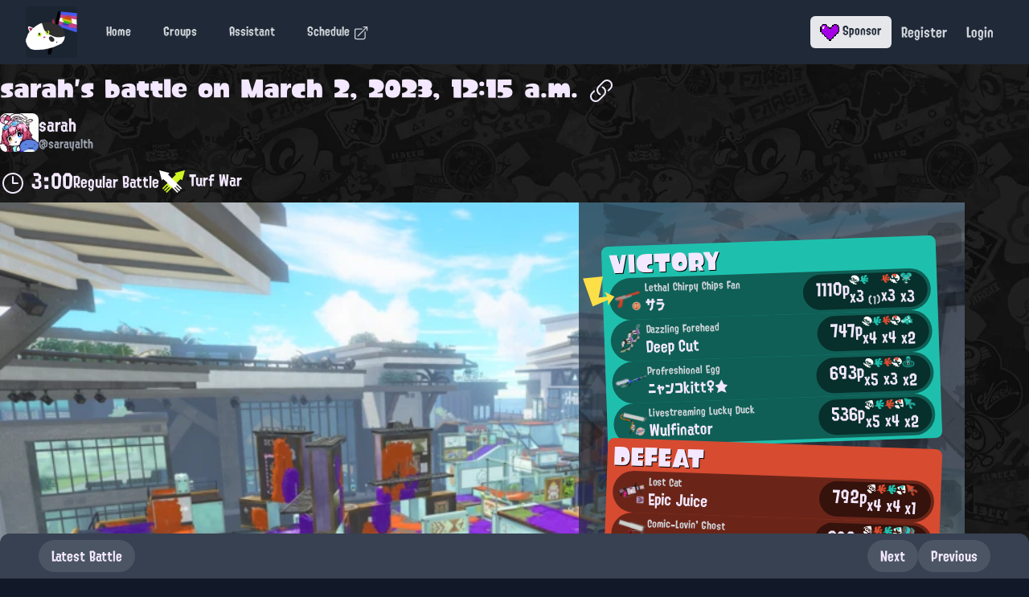

--- FILE ---
content_type: text/html; charset=utf-8
request_url: https://splashcat.ink/battles/1632/
body_size: 47388
content:




<!DOCTYPE html>
<html lang="en" class="h-full">
<head>
    <meta charset="UTF-8">
    <title>sarah's battle on March 2, 2023, 12:15 a.m. | Splashcat</title>
    <link rel="preconnect" href="https://cdn.splashcat.ink">
    <link rel="dns-prefetch" href="https://cdn.splashcat.ink">
    <link rel="preload" as="style" href="https://cdn.splashcat.ink/static/css/styles.3aaa495b8b68.css">
    <link rel="preload" as="script" href="https://cdn.splashcat.ink/static/js/index.831720707267.js">
    <link rel="preload" href="https://cdn.splashcat.ink/static/fonts/splatnet3/Splatoon1-common.cf4fff542da4.woff2" as="font" type="font/woff2"
          crossorigin>
    <link rel="preload" href="https://cdn.splashcat.ink/static/fonts/splatnet3/Splatoon2-common.d8993e59918b.woff2" as="font" type="font/woff2"
          crossorigin>
    <link rel="preload" href="https://cdn.splashcat.ink/static/images/tapes-transparent.fe7d99ba4b08.png" as="image" fetchpriority="high">
    <link rel="preload" href="https://cdn.splashcat.ink/static/images/card-mask.b80061f662e0.svg" as="image" fetchpriority="high">

    <link rel="stylesheet" href="https://cdn.splashcat.ink/static/css/styles.3aaa495b8b68.css">
    <meta name="viewport" content="width=device-width, initial-scale=1.0">
    <meta name="darkreader-lock">
    <meta name="description"
          content="
    
        Splashcat is an award-winning service that records battle data for later analysis.
    
">
    <meta name="keywords" content="splashcat,splatoon,battle,stats,statistics">
    <link rel="canonical" href="https://splashcat.ink/battles/1632/"/>
    <link rel="icon" href="https://cdn.splashcat.ink/static/images/judd-pride.50ee2e2d30a5.png?height=192"/>
    <link rel="webmention" href="https://webmention.io/catgirlin.space/webmention"/>
    <link rel="pingback" href="https://webmention.io/catgirlin.space/xmlrpc"/>

    <script src="https://cdn.splashcat.ink/static/js/index.831720707267.js" defer></script>
    

    <script defer
            data-domain="splashcat.ink"
            event-user_type="guest"
            
            src="https://plausible.io/js/script.tagged-events.pageview-props.outbound-links.js"></script>
    <script>
		window.plausible = window.plausible || function () {
			(window.plausible.q = window.plausible.q || []).push(arguments)
		}

		window.addEventListener("pagereveal", e => {
			if (e.viewTransition) {
				console.log("reveal", e.viewTransition, sessionStorage.getItem("direction"))
				e.viewTransition.types.add(sessionStorage.getItem("direction"));
				sessionStorage.removeItem("direction");
			}
		})
    </script>

    <script type="speculationrules">
        {
          "prefetch": [{
            "where": {
              "href_matches": "/*"
            },
            "eagerness": "moderate"
          }]
        }
    </script>

    <meta property="og:type" content="website">
    <meta property="twitter:site" content="@Splashcatink">
    
    <meta property="og:title" content="sarah's battle on March 2, 2023, 12:15 a.m.">

    <meta property="og:description" content="
        Splashcat is an award-winning service that records battle data for later analysis.
    ">

    <meta name="twitter:card" content="summary_large_image">
    <meta property="og:image"
          content="https://cdn.splashcat.ink/image-render/battle/1632/render.png?quality=100">

</head>
<body hx-headers='{"X-CSRFToken": "a8YwWlpmlg1sG6kaE2c4FS0yYqblqwaVSllYtwOv6xEJ4h5X7rVpWhMUCuVC3Es5"}' class="h-full flex flex-col">
<input type="hidden" name="csrfmiddlewaretoken" value="a8YwWlpmlg1sG6kaE2c4FS0yYqblqwaVSllYtwOv6xEJ4h5X7rVpWhMUCuVC3Es5">
<header>
    
<nav class="bg-gray-800">
    <div class="mx-auto max-w-7xl px-2 sm:px-6 lg:px-8">
        <div class="relative flex h-20 items-center justify-between">
            <div class="flex items-center md:hidden">
                <!-- Mobile menu button-->
                <button
                        type="button"
                        class="inline-flex items-center justify-center rounded-md p-2 text-gray-400 hover:bg-gray-700 hover:text-white focus:outline-none focus:ring-2 focus:ring-inset focus:ring-white"
                        aria-controls="mobile-menu"
                        aria-expanded="false"
                        _="on click toggle between .hidden and .block on .mobile-menu">
                    <span class="sr-only">Open main menu</span>
                    <!--
                    Icon when menu is closed.

                    Menu open: "hidden", Menu closed: "block"
                    -->
                    <svg class="block h-6 w-6 mobile-menu" fill="none" viewBox="0 0 24 24" stroke-width="1.5"
                         stroke="currentColor" aria-hidden="true">
                        <path stroke-linecap="round" stroke-linejoin="round"
                              d="M3.75 6.75h16.5M3.75 12h16.5m-16.5 5.25h16.5"/>
                    </svg>
                    <!--
                    Icon when menu is open.

                    Menu open: "block", Menu closed: "hidden"
                    -->
                    <svg class="hidden h-6 w-6 mobile-menu" fill="none" viewBox="0 0 24 24" stroke-width="1.5"
                         stroke="currentColor" aria-hidden="true">
                        <path stroke-linecap="round" stroke-linejoin="round" d="M6 18L18 6M6 6l12 12"/>
                    </svg>
                </button>
            </div>
            <div class="flex flex-1 items-center justify-start">
                <a href="/" class="flex flex-shrink-0 items-center">
                    <img class="block h-16 w-auto bg-gray-900/25 rounded"
                         src="https://cdn.splashcat.ink/static/images/judd-pride.50ee2e2d30a5.png?height=128" alt="Splashcat" height="2048"
                         width="2048">
                </a>
                <div class="hidden md:ml-6 md:block text-lg">
                    <div class="flex space-x-4">
                        <!-- Current: "bg-gray-900 text-white", Default: "text-gray-300 hover:bg-gray-700 hover:text-white" -->
                        <a href="/"
                           class="text-gray-300 hover:bg-gray-700 hover:text-white rounded-md px-3 py-2 text-sm font-medium"
                           aria-current="page">Home</a>


                        <a href="/groups/"
                           class="text-gray-300 hover:bg-gray-700 hover:text-white rounded-md px-3 py-2 text-sm font-medium"
                           aria-current="page">Groups</a>


                        <a href="/assistant/threads/"
                           class="text-gray-300 hover:bg-gray-700 hover:text-white rounded-md px-3 py-2 text-sm font-medium"
                           aria-current="page">Assistant</a>

                        <a href="https://splatoon3.ink/" target="_blank"
                           class="text-gray-300 hover:bg-gray-700 hover:text-white rounded-md px-3 py-2 text-sm font-medium">
                            Schedule
                            <svg xmlns="http://www.w3.org/2000/svg" fill="none" viewBox="0 0 24 24" stroke-width="1.5"
                                 stroke="currentColor" class="w-5 h-5 inline">
                                <path stroke-linecap="round" stroke-linejoin="round"
                                      d="M13.5 6H5.25A2.25 2.25 0 003 8.25v10.5A2.25 2.25 0 005.25 21h10.5A2.25 2.25 0 0018 18.75V10.5m-10.5 6L21 3m0 0h-5.25M21 3v5.25"></path>
                            </svg>
                        </a>
                    </div>
                </div>
            </div>
            <div class="absolute inset-y-0 right-0 flex items-center pr-2 sm:static sm:inset-auto sm:ml-6 sm:pr-0">
                <a href="/sponsor/"
                   class="text-gray-800 bg-gray-200 hover:bg-gray-100 hover:text-black rounded-md px-3 py-2 text-sm font-medium">
                    <img src="https://cdn.splashcat.ink/static/images/splashcat-sponsor-badge.48c8057e1d02.png?format=png" alt=""
                         class="h-6 w-auto inline [image-rendering:pixelated]" height="16" width="16">
                    Sponsor
                </a>

                
                    <a class="text-gray-300 hover:bg-gray-700 hover:text-white block rounded-md px-3 py-2 text-base font-medium"
                       href="/users/register/">Register</a>
                    <a class="text-gray-300 hover:bg-gray-700 hover:text-white block rounded-md px-3 py-2 text-base font-medium"
                       href="/users/login/">Login</a>
                
            </div>
        </div>
    </div>

    <!-- Mobile menu, show/hide based on menu state. -->
    <div class="md:hidden hidden mobile-menu">
        <div class="space-y-1 px-2 pt-2 pb-3">
            <a href="/"
               class="text-gray-300 hover:bg-gray-700 hover:text-white block rounded-md px-3 py-2 text-base font-medium">Home</a>

            <a href="/groups/"
               class="text-gray-300 hover:bg-gray-700 hover:text-white block rounded-md px-3 py-2 text-base font-medium">Groups</a>

            <a href="/assistant/threads/"
               class="text-gray-300 hover:bg-gray-700 hover:text-white block rounded-md px-3 py-2 text-base font-medium">Assistant</a>

            <a href="https://splatoon3.ink/" target="_blank"
               class="text-gray-300 hover:bg-gray-700 hover:text-white block rounded-md px-3 py-2 text-base font-medium">
                Schedule
                <svg xmlns="http://www.w3.org/2000/svg" fill="none" viewBox="0 0 24 24" stroke-width="1.5"
                     stroke="currentColor" class="w-5 h-5 inline">
                    <path stroke-linecap="round" stroke-linejoin="round"
                          d="M13.5 6H5.25A2.25 2.25 0 003 8.25v10.5A2.25 2.25 0 005.25 21h10.5A2.25 2.25 0 0018 18.75V10.5m-10.5 6L21 3m0 0h-5.25M21 3v5.25"></path>
                </svg>
            </a>

            <a href="/sponsor/"
               class="text-gray-300 hover:bg-gray-700 hover:text-white block rounded-md px-3 py-2 text-base font-medium">
                <img src="https://cdn.splashcat.ink/static/images/splashcat-sponsor-badge.48c8057e1d02.png?format=png" alt=""
                     class="h-6 w-auto inline [image-rendering:pixelated]" height="16" width="16">
                Sponsor
            </a>
        </div>
    </div>
</nav>
</header>

<div class="container flex-grow"> <!-- Add flex-grow here -->
    

    <main role="main" class="py-3 flex-grow"> <!-- Add flex-grow here -->
        
    

    <h1 class="text-3xl font-splatoon1">
        <a href="/@sarayalth/">sarah</a>'s battle on
        <time datetime="2023-03-02T00:15:23+00:00">March 2, 2023, 12:15 a.m.</time>

        <button class="share-button inline-block"
                data-url="https://splashcat.ink/battles/1632/?share"
                data-content-type="Battle"
                data-share-type="webShare"
        >
            <svg xmlns="http://www.w3.org/2000/svg" fill="none" viewBox="0 0 24 24" stroke-width="1.5"
                 stroke="currentColor" class="w-8 h-8 inline">
                <path stroke-linecap="round" stroke-linejoin="round"
                      d="M9 8.25H7.5a2.25 2.25 0 00-2.25 2.25v9a2.25 2.25 0 002.25 2.25h9a2.25 2.25 0 002.25-2.25v-9a2.25 2.25 0 00-2.25-2.25H15m0-3l-3-3m0 0l-3 3m3-3V15"></path>
            </svg>
        </button>

        <button class="share-button inline-block"
                data-url="https://splashcat.ink/battles/1632/?share"
                data-content-type="Battle"
                data-share-type="clipboard"
        >
            <svg xmlns="http://www.w3.org/2000/svg" viewBox="0 0 24 24" fill="currentColor" class="w-8 h-8 inline">
                <path fill-rule="evenodd"
                      d="M19.902 4.098a3.75 3.75 0 00-5.304 0l-4.5 4.5a3.75 3.75 0 001.035 6.037.75.75 0 01-.646 1.353 5.25 5.25 0 01-1.449-8.45l4.5-4.5a5.25 5.25 0 117.424 7.424l-1.757 1.757a.75.75 0 11-1.06-1.06l1.757-1.757a3.75 3.75 0 000-5.304zm-7.389 4.267a.75.75 0 011-.353 5.25 5.25 0 011.449 8.45l-4.5 4.5a5.25 5.25 0 11-7.424-7.424l1.757-1.757a.75.75 0 111.06 1.06l-1.757 1.757a3.75 3.75 0 105.304 5.304l4.5-4.5a3.75 3.75 0 00-1.035-6.037.75.75 0 01-.354-1z"
                      clip-rule="evenodd"></path>
            </svg>
        </button>
    </h1>
    

    <a class="flex flex-row gap-2 items-center my-3 w-fit" href="/@sarayalth/">
        
            <img src="https://cdn.splashcat.ink/profile_pictures/Fn9nkjEaAAE6tI8.gif?optimizer=image&height=72&width=72"
                 alt="sarah"
                 class="h-12 w-12 object-cover rounded-lg">
        
        <div class="flex flex-col">
            <div class="text-xl">
                sarah
                
            </div>
            <div class="text-sm text-gray-400">@sarayalth</div>
        </div>
    </a>

    <div class="flex flex-row gap-4 flex-wrap">
        
        
    </div>

    <div class="flex flex-row flex-wrap gap-4 items-center">
        <div class="flex flex-wrap gap-4 py-2">
            <span class="text-2xl">
                <svg xmlns="http://www.w3.org/2000/svg" fill="none" viewBox="0 0 24 24" stroke-width="1.5"
                     stroke="currentColor"
                     class="w-8 h-8 inline">
                    <path stroke-linecap="round" stroke-linejoin="round"
                          d="M12 6v6h4.5m4.5 0a9 9 0 11-18 0 9 9 0 0118 0z"></path>
                </svg>

                3:00
            </span>
        </div>

        <div class="text-lg">
            
                Regular Battle
            

            
        </div>

        

        <div class="text-lg">
            
                <img src="https://cdn.splashcat.ink/static/images/rule-icons/regular.2e1dfb0f6ca3.svg"
                     class="inline-block h-8 w-8" alt="">
            
            Turf War
        </div>
    </div>

    

    <div class="max-w-[1200px] bg-[url:var(--stage-image)] h-fit bg-cover grid grid-cols-1 auto-rows-auto lg:grid-cols-5 lg:grid-rows-5 relative pt-2 lg:pt-0 [view-transition-name:battle-card]"
         style="--stage-image: url(https://cdn.splashcat.ink/splatnet_assets/stage/Vss_Pivot.png);">

        

        <div class="row-start-3 row-end-6 lg:col-start-4 lg:col-end-6 lg:row-span-full bg-gray-800/70 bg-[url('../images/tapes-transparent.png')] bg-contain px-4 lg:px-8 flex flex-col lg:flex-col gap-8 py-6 lg:py-12 md:flex-row">
            
            
                <div class="w-full h-min px-2 py-1 rotate-2 odd:-rotate-2 rounded-lg bg-[color:var(--team-color)]"
     style="--team-color: rgba(30, 192, 173, 1.0)"
>
    <span class="font-splatoon1 text-3xl splatoon-text-shadow">
        
            VICTORY
        
    </span>
    
    <div class="flex flex-col gap-1">
        
            
                
<div class="flex flex-nowrap gap-2 rounded-full bg-black/50 p-1 cursor-pointer relative"
     _="on click get the next <dialog/> then call it.showModal()">
    
        <svg class="fill-yellow-300 absolute -left-8 -top-1 w-10 h-10"
             xmlns="http://www.w3.org/2000/svg" width="25" height="24" fill="none"
             viewBox="0 0 25 24">
            <path fill-rule="evenodd"
                  d="M15.57 0L0 1.015 6.882 23l12-4.616-.13 4.193L24 15.982l-7.484-3.975 1.851 3.835-6.668.393L15.569 0z"
                  clip-rule="evenodd"></path>
        </svg>
    

    <img src="https://cdn.splashcat.ink/splatnet_assets/weapon/61.png?height=80&width=80"
         class="inline-block h-10 w-10" alt="">
    <div class="shrink min-w-0 flex flex-col whitespace-nowrap">
        <div class="text-xs text-gray-300 truncate">Lethal Chirpy Chips Fan</div>
        <div class="text-lg">サラ</div>
    </div>
    <div class="grow"></div>
    <div class="flex-none flex flex-row gap-1 px-4 justify-end rounded-full min-w-fit bg-black/50">
        <span class="text-xl w-min whitespace-nowrap pt-1">1110p</span>
        <span class="text-lg w-min whitespace-nowrap pt-[2px]">
            
                <svg width="24" viewBox="0 0 35 18" fill="none" xmlns="http://www.w3.org/2000/svg"
     role="img" aria-label="Splatted by You" class="relative top-0">
    <path
            d="M33.86 5.685c-1.298-.447-2.634.568-4.102 1.03-.939.294-1.135-.304-.701-.845.68-.848 2.154-1.377 2.873-2.205 1.151-1.341.802-3.06-1.451-3.182-.982-.053-2.299.435-2.83 1.254-1.044 1.612-.494 2.191-1.087 3.517-.211.48-.719 1.075-1.367.719-.352-.19-.352-.61-.05-.939 1.031-1.125 1.675-3.163-.753-3.194-1.067-.014-2.435.898-2.858 1.975-.345.877-.24 1.985-.08 2.82.31 1.653.77 3.14-2.382 4.34-1.106.42-.835 1.197.11 1.048 2.854-.445 4.088.103 4.748 1.396.695 1.357.733 2.545 2.155 3.412.572.347 1.49.644 2.773.06 1.422-.644 1.173-1.947.52-2.57-.654-.622-2.43-1.352-1.916-1.848.366-.467 1.647-.479 2.763.345.64.479 1.963 1.025 2.971.414 1.197-.718 1.173-1.834.532-2.657-.517-.666-1.7-.997-2.768-.8-.805.148-1.817.35-1.853-.288-.022-.35.479-.615.91-.69 1.355-.239 2.818.645 3.96.03 1.551-.829 1.197-2.692-.118-3.142Z"
            fill="rgba(30, 192, 173, 1.0)"></path>
    <path
            d="M11.226 15.928c-.663-.182-.864-.86-.347-1.348a3.503 3.503 0 0 1-1.4-.565 3.353 3.353 0 0 1-1.451-3.184 3.353 3.353 0 0 1-3.496-.154 3.519 3.519 0 0 1-1.049-1.084c-.256.663-.958.718-1.379.184-.364-.479-.077-.958-.553-2.138-1.882.692-1.978 2.775-.685 3.83a3.235 3.235 0 0 0 2.763.667c-.524.292-1.22.847-1.295 1.527 1.099.829 2.19 1.458 3.637.21l.043-.064-.043.065c-.618 1.805.376 2.583 1.556 3.292.601-.323.857-1.178.932-1.772a3.233 3.233 0 0 0 1.656 2.313c1.47.8 3.367-.07 3.304-2.071-1.278.005-1.616.453-2.193.292ZM14.2 1.682C10.295-.887 5.71-.523 4.106 2.841a6.448 6.448 0 0 0-.668 3.496c.06-.11.124-.22.196-.328 1.042-1.545 3.029-2.024 4.813-.82 1.182.798 1.582 1.842 1.436 2.898.924-.534 2.042-.553 3.223.24 1.786 1.196 2.085 3.227 1.046 4.769a3.676 3.676 0 0 1-.24.306 6.436 6.436 0 0 0 2.993-1.92c2.52-2.756 1.138-7.142-2.705-9.8Z"
            fill="#fff"></path>
    <path
            d="M12.677 8.942a2.358 2.358 0 1 0 .628 3.258 2.351 2.351 0 0 0-.628-3.258Zm-.143 2.087a1.393 1.393 0 1 1-.443-1.826 1.331 1.331 0 0 1 .443 1.826ZM8.04 5.812a2.358 2.358 0 1 0-2.652 3.9 2.358 2.358 0 0 0 2.652-3.9Zm.419 2.469a1.393 1.393 0 1 1-.443-1.827 1.331 1.331 0 0 1 .443 1.827Z"
            fill="#fff"></path>
</svg>
            
            x3
            
                <sub class="text-xs text-gray-300">
                    (1)
                </sub>
            
        </span>
        <span class="text-lg w-min whitespace-nowrap pt-[2px]">
            
                <svg width="24" viewBox="0 0 35 18" fill="none" xmlns="http://www.w3.org/2000/svg" role="img"
     aria-label="Times Splatted" class="relative top-0">
    <path
            d="M15.666 5.3c-1.252-.43-2.535.548-3.956.993-.905.284-1.096-.293-.675-.814.655-.82 2.081-1.326 2.768-2.125 1.11-1.294.773-2.952-1.401-3.069-.946-.051-2.218.418-2.729 1.208C8.666 3.048 9.2 3.606 8.627 4.887c-.206.46-.692 1.037-1.318.702-.343-.181-.343-.587-.052-.905.998-1.086 1.607-3.05-.733-3.079-1.032-.014-2.35.864-2.759 1.903-.332.846-.222 1.917-.073 2.721.296 1.592.734 3.015-2.298 4.184-2.094.807-1.639 1.572.107 1.013 2.66-.822 3.94.097 4.578 1.344.67 1.311.706 2.446 2.08 3.292.55.335 1.436.62 2.673.058 1.372-.623 1.13-1.88.49-2.48-.641-.598-2.346-1.302-1.86-1.782.353-.45 1.588-.46 2.664.333.616.452 1.895.978 2.868.4 1.14-.691 1.13-1.77.511-2.564-.489-.64-1.64-.961-2.668-.77-.777.144-1.755.337-1.79-.277-.02-.337.475-.594.878-.667 1.306-.245 2.717.62 3.82.03 1.53-.81 1.188-2.608-.079-3.043Z"
            fill="rgba(215, 75, 49, 1.0)"></path>
    <path
            d="M27.893 16.267c-.678-.186-.883-.883-.348-1.379.097-.088.2-.17.308-.245l-2.51-4.088-5.353-.76c-.262.682-.978.753-1.411.193-.372-.49-.079-.978-.568-2.184-1.92.707-2.017 2.834-.697 3.912a3.304 3.304 0 0 0 2.825.688c-.536.298-1.247.865-1.323 1.56 1.122.846 2.237 1.489 3.714.215l.044-.066-.044.066c-.63 1.844.384 2.638 1.59 3.362.613-.33.875-1.203.95-1.81a3.29 3.29 0 0 0 1.688 2.36c1.502.817 3.438-.07 3.375-2.115-1.304-.002-1.649.455-2.24.291Z"
            fill="#fff"></path>
    <path
            d="M30.932 1.718C26.944-.906 22.262-.534 20.623 2.9c-.92 1.93-.734 3.297-.572 4.473l3.653.508-1.66-2.702L23.87 3.47l2.934 4.856 5.38.748-.944 2.328-2.826-.408 1.711 2.848a6.695 6.695 0 0 0 3.57-2.115c2.582-2.814 1.162-7.294-2.763-10.008Z"
            fill="#fff"></path>
    <path
            d="M27.01 6.39c1.792 0 1.839-2.295 1.687-3.792-.132-1.276.49-1.584.915-1.628-3.624-1.744-7.475-1.137-8.957 1.873.655.19.853.863 2.107.978 1.869.166 1.382-1.25 2.101-1.301.719-.051-.42 3.868 2.147 3.87Z"
            fill="rgba(215, 75, 49, 1.0)"></path>
</svg>
            
            x3
        </span>
        <span class="text-lg w-min whitespace-nowrap">
            
                <svg width="24" class="h-4 w-4 relative top-0" viewBox="0 0 128 128"
                     fill="none"
                     xmlns="http://www.w3.org/2000/svg"
                     role="img" aria-label="Special-Weapon Uses"
                     preserveAspectRatio="xMidYMid slice">
                    <mask id="__12966" maskUnits="userSpaceOnUse" style="mask-type: alpha;">
                        <image x="0" y="0" width="128"
                               height="128"
                               href="https://cdn.splashcat.ink/splatnet_assets/special_mask/16.png">
                        </image>
                    </mask>
                    <rect x="0" y="0" width="128"
                          height="128"
                          fill="rgba(30, 192, 173, 1.0)"
                          mask="url(#__12966)"></rect>
                    <image x="0" y="0" width="128"
                           height="128"
                           href="https://cdn.splashcat.ink/splatnet_assets/special_overlay/16.png">
                    </image>
                </svg>
            
            x3
        </span>
    </div>
</div>

<dialog
        class="open:backdrop:backdrop-blur-sm open:backdrop:bg-purple-400/75 open:backdrop:transition-all
                transform rounded-xl text-purple-50
                bg-gray-800 shadow-xl transition-all
                open:flex open:flex-col open:items-center open:gap-4"
>
    
<div class="h-[100px] relative text-[color:var(--text-color)] aspect-[7/2]"
     style="--text-color: rgba(255, 255, 255, 1.0)">
    <img src="https://cdn.splashcat.ink/splatnet_assets/nameplate_background/12002.png" class="h-full" alt="" width="700"
         height="200">
    <div class="absolute top-0 left-0 h-full w-full flex flex-col justify-center items-center">
        <div class="text-3xl font-splatoon1">サラ</div>
    </div>
    <div class="text-base absolute top-0.5 left-1 -skew-x-[5deg]">
        Lethal Chirpy Chips Fan
    </div>
    <div class="text-sm absolute bottom-1 left-1">#2722</div>
    <div class="absolute bottom-0 right-0 flex flex-row gap-2">
        
            
                
                    <img src="https://cdn.splashcat.ink/splatnet_assets/badge/3102001.png" class="h-8 w-8" alt="Level 100 Catalog Reached!"
                         title="Level 100 Catalog Reached!">
                
            
        
            
                
                    <img src="https://cdn.splashcat.ink/splatnet_assets/badge/3000001.png" class="h-8 w-8" alt="250 Turf War Wins"
                         title="250 Turf War Wins">
                
            
        
            
                
                    <img src="https://cdn.splashcat.ink/splatnet_assets/badge/4100300.png" class="h-8 w-8" alt="100K Hotlantis Club"
                         title="100K Hotlantis Club">
                
            
        
    </div>
</div>
    <div class="text-xl font-splatoon1">Weapon Used</div>
    <div>
        <div class="flex gap-2">
    <img
            src="https://cdn.splashcat.ink/splatnet_assets/weapon_3d/61.png"
            alt="N-ZAP &#x27;89"
            title="N-ZAP &#x27;89"
            class="max-h-24"
            loading="lazy"
            data-tippy="N-ZAP &#x27;89"
            width="96"
            height="96"
    >
    <div class="flex flex-col gap-2">
        


    <svg
            class="inline h-8 w-8 p-1 rounded bg-gray-900/90" viewBox="0 0 128 128"
            fill="none"
            xmlns="http://www.w3.org/2000/svg"
            role="img"
            preserveAspectRatio="xMidYMid slice"
            alt="Super Chump" title="Super Chump" data-tippy="Super Chump"
    >
        <mask id="__mask_id_5_rV4e" maskUnits="userSpaceOnUse" style="mask-type: alpha;">
            <image x="0" y="0" width="128"
                   height="128"
                   href="https://cdn.splashcat.ink/splatnet_assets/special_mask/16.png?height=64&width=64">
            </image>
        </mask>
        <rect x="0" y="0" width="128"
              height="128"
              fill="rgba(110, 4, 182, 1.0)"
              mask="url(#__mask_id_5_rV4e)"></rect>
        <image x="0" y="0" width="128"
               height="128"
               href="https://cdn.splashcat.ink/splatnet_assets/special_overlay/16.png?height=64&width=64">
        </image>
    </svg>

        


    <svg
            class="inline h-8 w-8 p-1 rounded bg-gray-900/90" viewBox="0 0 64 64"
            fill="none"
            xmlns="http://www.w3.org/2000/svg"
            role="img"
            preserveAspectRatio="xMidYMid slice"
            alt="Autobomb" title="Autobomb" data-tippy="Autobomb"
    >
        <mask id="__mask_id_5_iOHM" maskUnits="userSpaceOnUse" style="mask-type: alpha;">
            <image x="0" y="0" width="64"
                   height="64"
                   href="https://cdn.splashcat.ink/splatnet_assets/sub_mask/7.png?height=64&width=64">
            </image>
        </mask>
        <rect x="0" y="0" width="64"
              height="64"
              fill="rgba(110, 4, 182, 1.0)"
              mask="url(#__mask_id_5_iOHM)"></rect>
        <image x="0" y="0" width="64"
               height="64"
               href="https://cdn.splashcat.ink/splatnet_assets/sub_overlay/7.png?height=64&width=64">
        </image>
    </svg>

    </div>
</div>

    </div>
    <div class="text-xl font-splatoon1">Gear Used</div>
    <div class="flex justify-center gap-4">
        <div class="flex flex-col gap-1">
    <img
            src="https://cdn.splashcat.ink/splatnet_assets/gear-head/25000.png"
            alt="Squid Hairclip"
            title="Squid Hairclip"
            data-tippy="Squid Hairclip"
            class="max-h-24 self-center"
            loading="lazy"
            width="96"
            height="96"
    >
    <div class="flex gap-0.5 justify-start items-center">
        <img
                src="https://cdn.splashcat.ink/splatnet_assets/ability/SquidMove_Up.png"
                alt="Swim Speed Up"
                title="Swim Speed Up"
                data-tippy="Swim Speed Up"
                class="rounded-full bg-black h-8 w-8"
                loading="lazy"
                width="32"
                height="32"
        >
        
            
                <img
                        src="https://cdn.splashcat.ink/splatnet_assets/ability/SpecialIncrease_Up.png"
                        alt="Special Charge Up"
                        title="Special Charge Up"
                        data-tippy="Special Charge Up"
                        class="rounded-full bg-black h-6 w-6"
                        loading="lazy"
                        width="24"
                        height="24"
                >
            
        
            
                <img
                        src="https://cdn.splashcat.ink/splatnet_assets/ability/OpInkEffect_Reduction.png"
                        alt="Ink Resistance Up"
                        title="Ink Resistance Up"
                        data-tippy="Ink Resistance Up"
                        class="rounded-full bg-black h-6 w-6"
                        loading="lazy"
                        width="24"
                        height="24"
                >
            
        
            
        
    </div>
</div>

        <div class="flex flex-col gap-1">
    <img
            src="https://cdn.splashcat.ink/splatnet_assets/gear-clothing/1070.png"
            alt="Tan Retro Tee"
            title="Tan Retro Tee"
            data-tippy="Tan Retro Tee"
            class="max-h-24 self-center"
            loading="lazy"
            width="96"
            height="96"
    >
    <div class="flex gap-0.5 justify-start items-center">
        <img
                src="https://cdn.splashcat.ink/splatnet_assets/ability/SquidMoveSpatter_Reduction.png"
                alt="Ninja Squid"
                title="Ninja Squid"
                data-tippy="Ninja Squid"
                class="rounded-full bg-black h-8 w-8"
                loading="lazy"
                width="32"
                height="32"
        >
        
            
                <img
                        src="https://cdn.splashcat.ink/splatnet_assets/ability/MainInk_Save.png"
                        alt="Ink Saver (Main)"
                        title="Ink Saver (Main)"
                        data-tippy="Ink Saver (Main)"
                        class="rounded-full bg-black h-6 w-6"
                        loading="lazy"
                        width="24"
                        height="24"
                >
            
        
            
                <img
                        src="https://cdn.splashcat.ink/splatnet_assets/ability/RespawnSpecialGauge_Save.png"
                        alt="Special Saver"
                        title="Special Saver"
                        data-tippy="Special Saver"
                        class="rounded-full bg-black h-6 w-6"
                        loading="lazy"
                        width="24"
                        height="24"
                >
            
        
            
                <img
                        src="https://cdn.splashcat.ink/splatnet_assets/ability/Action_Up.png"
                        alt="Intensify Action"
                        title="Intensify Action"
                        data-tippy="Intensify Action"
                        class="rounded-full bg-black h-6 w-6"
                        loading="lazy"
                        width="24"
                        height="24"
                >
            
        
    </div>
</div>

        <div class="flex flex-col gap-1">
    <img
            src="https://cdn.splashcat.ink/splatnet_assets/gear-shoes/2045.png"
            alt="Pearl 01STERs"
            title="Pearl 01STERs"
            data-tippy="Pearl 01STERs"
            class="max-h-24 self-center"
            loading="lazy"
            width="96"
            height="96"
    >
    <div class="flex gap-0.5 justify-start items-center">
        <img
                src="https://cdn.splashcat.ink/splatnet_assets/ability/RespawnSpecialGauge_Save.png"
                alt="Special Saver"
                title="Special Saver"
                data-tippy="Special Saver"
                class="rounded-full bg-black h-8 w-8"
                loading="lazy"
                width="32"
                height="32"
        >
        
            
                <img
                        src="https://cdn.splashcat.ink/splatnet_assets/ability/SquidMove_Up.png"
                        alt="Swim Speed Up"
                        title="Swim Speed Up"
                        data-tippy="Swim Speed Up"
                        class="rounded-full bg-black h-6 w-6"
                        loading="lazy"
                        width="24"
                        height="24"
                >
            
        
            
                <img
                        src="https://cdn.splashcat.ink/splatnet_assets/ability/MainInk_Save.png"
                        alt="Ink Saver (Main)"
                        title="Ink Saver (Main)"
                        data-tippy="Ink Saver (Main)"
                        class="rounded-full bg-black h-6 w-6"
                        loading="lazy"
                        width="24"
                        height="24"
                >
            
        
            
                <img
                        src="https://cdn.splashcat.ink/splatnet_assets/ability/MainInk_Save.png"
                        alt="Ink Saver (Main)"
                        title="Ink Saver (Main)"
                        data-tippy="Ink Saver (Main)"
                        class="rounded-full bg-black h-6 w-6"
                        loading="lazy"
                        width="24"
                        height="24"
                >
            
        
    </div>
</div>

    </div>
    <button class="w-full transition-colors bg-gray-700 hover:bg-gray-600 rounded-full p-2 text-xl"
            _="on click get the closest parent <dialog/> then call it.close()">Close
    </button>

    
        <div class="flex flex-row flex-wrap gap-4">
            
            <a href="https://splat.top/player/VnNQbGF5ZXItdS1hejI2aXdpZWVrbnpoYnljcnZtbTpSRUNFTl" class="p-2 bg-purple-700 rounded" rel="noopener">
                Search on splat.top
            </a>
        </div>
    
</dialog>
            
                
<div class="flex flex-nowrap gap-2 rounded-full bg-black/50 p-1 cursor-pointer relative"
     _="on click get the next <dialog/> then call it.showModal()">
    

    <img src="https://cdn.splashcat.ink/splatnet_assets/weapon/5040.png?height=80&width=80"
         class="inline-block h-10 w-10" alt="">
    <div class="shrink min-w-0 flex flex-col whitespace-nowrap">
        <div class="text-xs text-gray-300 truncate">Dazzling Forehead</div>
        <div class="text-lg">Deep Cut</div>
    </div>
    <div class="grow"></div>
    <div class="flex-none flex flex-row gap-1 px-4 justify-end rounded-full min-w-fit bg-black/50">
        <span class="text-xl w-min whitespace-nowrap pt-1">747p</span>
        <span class="text-lg w-min whitespace-nowrap pt-[2px]">
            
                <svg width="24" viewBox="0 0 35 18" fill="none" xmlns="http://www.w3.org/2000/svg"
     role="img" aria-label="Splatted by You" class="relative top-0">
    <path
            d="M33.86 5.685c-1.298-.447-2.634.568-4.102 1.03-.939.294-1.135-.304-.701-.845.68-.848 2.154-1.377 2.873-2.205 1.151-1.341.802-3.06-1.451-3.182-.982-.053-2.299.435-2.83 1.254-1.044 1.612-.494 2.191-1.087 3.517-.211.48-.719 1.075-1.367.719-.352-.19-.352-.61-.05-.939 1.031-1.125 1.675-3.163-.753-3.194-1.067-.014-2.435.898-2.858 1.975-.345.877-.24 1.985-.08 2.82.31 1.653.77 3.14-2.382 4.34-1.106.42-.835 1.197.11 1.048 2.854-.445 4.088.103 4.748 1.396.695 1.357.733 2.545 2.155 3.412.572.347 1.49.644 2.773.06 1.422-.644 1.173-1.947.52-2.57-.654-.622-2.43-1.352-1.916-1.848.366-.467 1.647-.479 2.763.345.64.479 1.963 1.025 2.971.414 1.197-.718 1.173-1.834.532-2.657-.517-.666-1.7-.997-2.768-.8-.805.148-1.817.35-1.853-.288-.022-.35.479-.615.91-.69 1.355-.239 2.818.645 3.96.03 1.551-.829 1.197-2.692-.118-3.142Z"
            fill="rgba(30, 192, 173, 1.0)"></path>
    <path
            d="M11.226 15.928c-.663-.182-.864-.86-.347-1.348a3.503 3.503 0 0 1-1.4-.565 3.353 3.353 0 0 1-1.451-3.184 3.353 3.353 0 0 1-3.496-.154 3.519 3.519 0 0 1-1.049-1.084c-.256.663-.958.718-1.379.184-.364-.479-.077-.958-.553-2.138-1.882.692-1.978 2.775-.685 3.83a3.235 3.235 0 0 0 2.763.667c-.524.292-1.22.847-1.295 1.527 1.099.829 2.19 1.458 3.637.21l.043-.064-.043.065c-.618 1.805.376 2.583 1.556 3.292.601-.323.857-1.178.932-1.772a3.233 3.233 0 0 0 1.656 2.313c1.47.8 3.367-.07 3.304-2.071-1.278.005-1.616.453-2.193.292ZM14.2 1.682C10.295-.887 5.71-.523 4.106 2.841a6.448 6.448 0 0 0-.668 3.496c.06-.11.124-.22.196-.328 1.042-1.545 3.029-2.024 4.813-.82 1.182.798 1.582 1.842 1.436 2.898.924-.534 2.042-.553 3.223.24 1.786 1.196 2.085 3.227 1.046 4.769a3.676 3.676 0 0 1-.24.306 6.436 6.436 0 0 0 2.993-1.92c2.52-2.756 1.138-7.142-2.705-9.8Z"
            fill="#fff"></path>
    <path
            d="M12.677 8.942a2.358 2.358 0 1 0 .628 3.258 2.351 2.351 0 0 0-.628-3.258Zm-.143 2.087a1.393 1.393 0 1 1-.443-1.826 1.331 1.331 0 0 1 .443 1.826ZM8.04 5.812a2.358 2.358 0 1 0-2.652 3.9 2.358 2.358 0 0 0 2.652-3.9Zm.419 2.469a1.393 1.393 0 1 1-.443-1.827 1.331 1.331 0 0 1 .443 1.827Z"
            fill="#fff"></path>
</svg>
            
            x4
            
        </span>
        <span class="text-lg w-min whitespace-nowrap pt-[2px]">
            
                <svg width="24" viewBox="0 0 35 18" fill="none" xmlns="http://www.w3.org/2000/svg" role="img"
     aria-label="Times Splatted" class="relative top-0">
    <path
            d="M15.666 5.3c-1.252-.43-2.535.548-3.956.993-.905.284-1.096-.293-.675-.814.655-.82 2.081-1.326 2.768-2.125 1.11-1.294.773-2.952-1.401-3.069-.946-.051-2.218.418-2.729 1.208C8.666 3.048 9.2 3.606 8.627 4.887c-.206.46-.692 1.037-1.318.702-.343-.181-.343-.587-.052-.905.998-1.086 1.607-3.05-.733-3.079-1.032-.014-2.35.864-2.759 1.903-.332.846-.222 1.917-.073 2.721.296 1.592.734 3.015-2.298 4.184-2.094.807-1.639 1.572.107 1.013 2.66-.822 3.94.097 4.578 1.344.67 1.311.706 2.446 2.08 3.292.55.335 1.436.62 2.673.058 1.372-.623 1.13-1.88.49-2.48-.641-.598-2.346-1.302-1.86-1.782.353-.45 1.588-.46 2.664.333.616.452 1.895.978 2.868.4 1.14-.691 1.13-1.77.511-2.564-.489-.64-1.64-.961-2.668-.77-.777.144-1.755.337-1.79-.277-.02-.337.475-.594.878-.667 1.306-.245 2.717.62 3.82.03 1.53-.81 1.188-2.608-.079-3.043Z"
            fill="rgba(215, 75, 49, 1.0)"></path>
    <path
            d="M27.893 16.267c-.678-.186-.883-.883-.348-1.379.097-.088.2-.17.308-.245l-2.51-4.088-5.353-.76c-.262.682-.978.753-1.411.193-.372-.49-.079-.978-.568-2.184-1.92.707-2.017 2.834-.697 3.912a3.304 3.304 0 0 0 2.825.688c-.536.298-1.247.865-1.323 1.56 1.122.846 2.237 1.489 3.714.215l.044-.066-.044.066c-.63 1.844.384 2.638 1.59 3.362.613-.33.875-1.203.95-1.81a3.29 3.29 0 0 0 1.688 2.36c1.502.817 3.438-.07 3.375-2.115-1.304-.002-1.649.455-2.24.291Z"
            fill="#fff"></path>
    <path
            d="M30.932 1.718C26.944-.906 22.262-.534 20.623 2.9c-.92 1.93-.734 3.297-.572 4.473l3.653.508-1.66-2.702L23.87 3.47l2.934 4.856 5.38.748-.944 2.328-2.826-.408 1.711 2.848a6.695 6.695 0 0 0 3.57-2.115c2.582-2.814 1.162-7.294-2.763-10.008Z"
            fill="#fff"></path>
    <path
            d="M27.01 6.39c1.792 0 1.839-2.295 1.687-3.792-.132-1.276.49-1.584.915-1.628-3.624-1.744-7.475-1.137-8.957 1.873.655.19.853.863 2.107.978 1.869.166 1.382-1.25 2.101-1.301.719-.051-.42 3.868 2.147 3.87Z"
            fill="rgba(215, 75, 49, 1.0)"></path>
</svg>
            
            x4
        </span>
        <span class="text-lg w-min whitespace-nowrap">
            
                <svg width="24" class="h-4 w-4 relative top-0" viewBox="0 0 128 128"
                     fill="none"
                     xmlns="http://www.w3.org/2000/svg"
                     role="img" aria-label="Special-Weapon Uses"
                     preserveAspectRatio="xMidYMid slice">
                    <mask id="__12967" maskUnits="userSpaceOnUse" style="mask-type: alpha;">
                        <image x="0" y="0" width="128"
                               height="128"
                               href="https://cdn.splashcat.ink/splatnet_assets/special_mask/13.png">
                        </image>
                    </mask>
                    <rect x="0" y="0" width="128"
                          height="128"
                          fill="rgba(30, 192, 173, 1.0)"
                          mask="url(#__12967)"></rect>
                    <image x="0" y="0" width="128"
                           height="128"
                           href="https://cdn.splashcat.ink/splatnet_assets/special_overlay/13.png">
                    </image>
                </svg>
            
            x2
        </span>
    </div>
</div>

<dialog
        class="open:backdrop:backdrop-blur-sm open:backdrop:bg-purple-400/75 open:backdrop:transition-all
                transform rounded-xl text-purple-50
                bg-gray-800 shadow-xl transition-all
                open:flex open:flex-col open:items-center open:gap-4"
>
    
<div class="h-[100px] relative text-[color:var(--text-color)] aspect-[7/2]"
     style="--text-color: rgba(255, 255, 255, 1.0)">
    <img src="https://cdn.splashcat.ink/splatnet_assets/nameplate_background/11025.png" class="h-full" alt="" width="700"
         height="200">
    <div class="absolute top-0 left-0 h-full w-full flex flex-col justify-center items-center">
        <div class="text-3xl font-splatoon1">Deep Cut</div>
    </div>
    <div class="text-base absolute top-0.5 left-1 -skew-x-[5deg]">
        Dazzling Forehead
    </div>
    <div class="text-sm absolute bottom-1 left-1">#1502</div>
    <div class="absolute bottom-0 right-0 flex flex-row gap-2">
        
            
                
                    <img src="https://cdn.splashcat.ink/splatnet_assets/badge/6000002.png" class="h-8 w-8" alt="Max Hero Level Achieved!"
                         title="Max Hero Level Achieved!">
                
            
        
            
                
                    <img src="https://cdn.splashcat.ink/splatnet_assets/badge/4100301.png" class="h-8 w-8" alt="1MM Hotlantis Club"
                         title="1MM Hotlantis Club">
                
            
        
            
                
                    <img src="https://cdn.splashcat.ink/splatnet_assets/badge/6000003.png" class="h-8 w-8" alt="Max Hero Level Achieved!"
                         title="Max Hero Level Achieved!">
                
            
        
    </div>
</div>
    <div class="text-xl font-splatoon1">Weapon Used</div>
    <div>
        <div class="flex gap-2">
    <img
            src="https://cdn.splashcat.ink/splatnet_assets/weapon_3d/5040.png"
            alt="Dark Tetra Dualies"
            title="Dark Tetra Dualies"
            class="max-h-24"
            loading="lazy"
            data-tippy="Dark Tetra Dualies"
            width="96"
            height="96"
    >
    <div class="flex flex-col gap-2">
        


    <svg
            class="inline h-8 w-8 p-1 rounded bg-gray-900/90" viewBox="0 0 128 128"
            fill="none"
            xmlns="http://www.w3.org/2000/svg"
            role="img"
            preserveAspectRatio="xMidYMid slice"
            alt="Reefslider" title="Reefslider" data-tippy="Reefslider"
    >
        <mask id="__mask_id_14_tFcF" maskUnits="userSpaceOnUse" style="mask-type: alpha;">
            <image x="0" y="0" width="128"
                   height="128"
                   href="https://cdn.splashcat.ink/splatnet_assets/special_mask/13.png?height=64&width=64">
            </image>
        </mask>
        <rect x="0" y="0" width="128"
              height="128"
              fill="rgba(110, 4, 182, 1.0)"
              mask="url(#__mask_id_14_tFcF)"></rect>
        <image x="0" y="0" width="128"
               height="128"
               href="https://cdn.splashcat.ink/splatnet_assets/special_overlay/13.png?height=64&width=64">
        </image>
    </svg>

        


    <svg
            class="inline h-8 w-8 p-1 rounded bg-gray-900/90" viewBox="0 0 64 64"
            fill="none"
            xmlns="http://www.w3.org/2000/svg"
            role="img"
            preserveAspectRatio="xMidYMid slice"
            alt="Autobomb" title="Autobomb" data-tippy="Autobomb"
    >
        <mask id="__mask_id_5_LEIi" maskUnits="userSpaceOnUse" style="mask-type: alpha;">
            <image x="0" y="0" width="64"
                   height="64"
                   href="https://cdn.splashcat.ink/splatnet_assets/sub_mask/7.png?height=64&width=64">
            </image>
        </mask>
        <rect x="0" y="0" width="64"
              height="64"
              fill="rgba(110, 4, 182, 1.0)"
              mask="url(#__mask_id_5_LEIi)"></rect>
        <image x="0" y="0" width="64"
               height="64"
               href="https://cdn.splashcat.ink/splatnet_assets/sub_overlay/7.png?height=64&width=64">
        </image>
    </svg>

    </div>
</div>

    </div>
    <div class="text-xl font-splatoon1">Gear Used</div>
    <div class="flex justify-center gap-4">
        <div class="flex flex-col gap-1">
    <img
            src="https://cdn.splashcat.ink/splatnet_assets/gear-head/4020.png"
            alt="Z+F Flair Bowler"
            title="Z+F Flair Bowler"
            data-tippy="Z+F Flair Bowler"
            class="max-h-24 self-center"
            loading="lazy"
            width="96"
            height="96"
    >
    <div class="flex gap-0.5 justify-start items-center">
        <img
                src="https://cdn.splashcat.ink/splatnet_assets/ability/SpecialIncrease_Up.png"
                alt="Special Charge Up"
                title="Special Charge Up"
                data-tippy="Special Charge Up"
                class="rounded-full bg-black h-8 w-8"
                loading="lazy"
                width="32"
                height="32"
        >
        
            
                <img
                        src="https://cdn.splashcat.ink/splatnet_assets/ability/JumpTime_Save.png"
                        alt="Quick Super Jump"
                        title="Quick Super Jump"
                        data-tippy="Quick Super Jump"
                        class="rounded-full bg-black h-6 w-6"
                        loading="lazy"
                        width="24"
                        height="24"
                >
            
        
            
                <img
                        src="https://cdn.splashcat.ink/splatnet_assets/ability/None.png"
                        alt=""
                        title=""
                        data-tippy=""
                        class="rounded-full bg-black h-6 w-6"
                        loading="lazy"
                        width="24"
                        height="24"
                >
            
        
            
                <img
                        src="https://cdn.splashcat.ink/splatnet_assets/ability/None.png"
                        alt=""
                        title=""
                        data-tippy=""
                        class="rounded-full bg-black h-6 w-6"
                        loading="lazy"
                        width="24"
                        height="24"
                >
            
        
    </div>
</div>

        <div class="flex flex-col gap-1">
    <img
            src="https://cdn.splashcat.ink/splatnet_assets/gear-clothing/8019.png"
            alt="Inkfall Shirt"
            title="Inkfall Shirt"
            data-tippy="Inkfall Shirt"
            class="max-h-24 self-center"
            loading="lazy"
            width="96"
            height="96"
    >
    <div class="flex gap-0.5 justify-start items-center">
        <img
                src="https://cdn.splashcat.ink/splatnet_assets/ability/SpecialIncrease_Up.png"
                alt="Special Charge Up"
                title="Special Charge Up"
                data-tippy="Special Charge Up"
                class="rounded-full bg-black h-8 w-8"
                loading="lazy"
                width="32"
                height="32"
        >
        
            
                <img
                        src="https://cdn.splashcat.ink/splatnet_assets/ability/None.png"
                        alt=""
                        title=""
                        data-tippy=""
                        class="rounded-full bg-black h-6 w-6"
                        loading="lazy"
                        width="24"
                        height="24"
                >
            
        
            
                <img
                        src="https://cdn.splashcat.ink/splatnet_assets/ability/None.png"
                        alt=""
                        title=""
                        data-tippy=""
                        class="rounded-full bg-black h-6 w-6"
                        loading="lazy"
                        width="24"
                        height="24"
                >
            
        
            
                <img
                        src="https://cdn.splashcat.ink/splatnet_assets/ability/None.png"
                        alt=""
                        title=""
                        data-tippy=""
                        class="rounded-full bg-black h-6 w-6"
                        loading="lazy"
                        width="24"
                        height="24"
                >
            
        
    </div>
</div>

        <div class="flex flex-col gap-1">
    <img
            src="https://cdn.splashcat.ink/splatnet_assets/gear-shoes/2052.png"
            alt="Onyx 01STERs"
            title="Onyx 01STERs"
            data-tippy="Onyx 01STERs"
            class="max-h-24 self-center"
            loading="lazy"
            width="96"
            height="96"
    >
    <div class="flex gap-0.5 justify-start items-center">
        <img
                src="https://cdn.splashcat.ink/splatnet_assets/ability/SpecialIncrease_Up.png"
                alt="Special Charge Up"
                title="Special Charge Up"
                data-tippy="Special Charge Up"
                class="rounded-full bg-black h-8 w-8"
                loading="lazy"
                width="32"
                height="32"
        >
        
            
                <img
                        src="https://cdn.splashcat.ink/splatnet_assets/ability/MainInk_Save.png"
                        alt="Ink Saver (Main)"
                        title="Ink Saver (Main)"
                        data-tippy="Ink Saver (Main)"
                        class="rounded-full bg-black h-6 w-6"
                        loading="lazy"
                        width="24"
                        height="24"
                >
            
        
            
                <img
                        src="https://cdn.splashcat.ink/splatnet_assets/ability/HumanMove_Up.png"
                        alt="Run Speed Up"
                        title="Run Speed Up"
                        data-tippy="Run Speed Up"
                        class="rounded-full bg-black h-6 w-6"
                        loading="lazy"
                        width="24"
                        height="24"
                >
            
        
            
                <img
                        src="https://cdn.splashcat.ink/splatnet_assets/ability/None.png"
                        alt=""
                        title=""
                        data-tippy=""
                        class="rounded-full bg-black h-6 w-6"
                        loading="lazy"
                        width="24"
                        height="24"
                >
            
        
    </div>
</div>

    </div>
    <button class="w-full transition-colors bg-gray-700 hover:bg-gray-600 rounded-full p-2 text-xl"
            _="on click get the closest parent <dialog/> then call it.close()">Close
    </button>

    
        <div class="flex flex-row flex-wrap gap-4">
            
            <a href="https://splat.top/player/VnNQbGF5ZXItdS1hejI2aXdpZWVrbnpoYnljcnZtbTpSRUNFTl" class="p-2 bg-purple-700 rounded" rel="noopener">
                Search on splat.top
            </a>
        </div>
    
</dialog>
            
                
<div class="flex flex-nowrap gap-2 rounded-full bg-black/50 p-1 cursor-pointer relative"
     _="on click get the next <dialog/> then call it.showModal()">
    

    <img src="https://cdn.splashcat.ink/splatnet_assets/weapon/2030.png?height=80&width=80"
         class="inline-block h-10 w-10" alt="">
    <div class="shrink min-w-0 flex flex-col whitespace-nowrap">
        <div class="text-xs text-gray-300 truncate">Profreshional Egg</div>
        <div class="text-lg">ニャンコkitt♀★</div>
    </div>
    <div class="grow"></div>
    <div class="flex-none flex flex-row gap-1 px-4 justify-end rounded-full min-w-fit bg-black/50">
        <span class="text-xl w-min whitespace-nowrap pt-1">693p</span>
        <span class="text-lg w-min whitespace-nowrap pt-[2px]">
            
                <svg width="24" viewBox="0 0 35 18" fill="none" xmlns="http://www.w3.org/2000/svg"
     role="img" aria-label="Splatted by You" class="relative top-0">
    <path
            d="M33.86 5.685c-1.298-.447-2.634.568-4.102 1.03-.939.294-1.135-.304-.701-.845.68-.848 2.154-1.377 2.873-2.205 1.151-1.341.802-3.06-1.451-3.182-.982-.053-2.299.435-2.83 1.254-1.044 1.612-.494 2.191-1.087 3.517-.211.48-.719 1.075-1.367.719-.352-.19-.352-.61-.05-.939 1.031-1.125 1.675-3.163-.753-3.194-1.067-.014-2.435.898-2.858 1.975-.345.877-.24 1.985-.08 2.82.31 1.653.77 3.14-2.382 4.34-1.106.42-.835 1.197.11 1.048 2.854-.445 4.088.103 4.748 1.396.695 1.357.733 2.545 2.155 3.412.572.347 1.49.644 2.773.06 1.422-.644 1.173-1.947.52-2.57-.654-.622-2.43-1.352-1.916-1.848.366-.467 1.647-.479 2.763.345.64.479 1.963 1.025 2.971.414 1.197-.718 1.173-1.834.532-2.657-.517-.666-1.7-.997-2.768-.8-.805.148-1.817.35-1.853-.288-.022-.35.479-.615.91-.69 1.355-.239 2.818.645 3.96.03 1.551-.829 1.197-2.692-.118-3.142Z"
            fill="rgba(30, 192, 173, 1.0)"></path>
    <path
            d="M11.226 15.928c-.663-.182-.864-.86-.347-1.348a3.503 3.503 0 0 1-1.4-.565 3.353 3.353 0 0 1-1.451-3.184 3.353 3.353 0 0 1-3.496-.154 3.519 3.519 0 0 1-1.049-1.084c-.256.663-.958.718-1.379.184-.364-.479-.077-.958-.553-2.138-1.882.692-1.978 2.775-.685 3.83a3.235 3.235 0 0 0 2.763.667c-.524.292-1.22.847-1.295 1.527 1.099.829 2.19 1.458 3.637.21l.043-.064-.043.065c-.618 1.805.376 2.583 1.556 3.292.601-.323.857-1.178.932-1.772a3.233 3.233 0 0 0 1.656 2.313c1.47.8 3.367-.07 3.304-2.071-1.278.005-1.616.453-2.193.292ZM14.2 1.682C10.295-.887 5.71-.523 4.106 2.841a6.448 6.448 0 0 0-.668 3.496c.06-.11.124-.22.196-.328 1.042-1.545 3.029-2.024 4.813-.82 1.182.798 1.582 1.842 1.436 2.898.924-.534 2.042-.553 3.223.24 1.786 1.196 2.085 3.227 1.046 4.769a3.676 3.676 0 0 1-.24.306 6.436 6.436 0 0 0 2.993-1.92c2.52-2.756 1.138-7.142-2.705-9.8Z"
            fill="#fff"></path>
    <path
            d="M12.677 8.942a2.358 2.358 0 1 0 .628 3.258 2.351 2.351 0 0 0-.628-3.258Zm-.143 2.087a1.393 1.393 0 1 1-.443-1.826 1.331 1.331 0 0 1 .443 1.826ZM8.04 5.812a2.358 2.358 0 1 0-2.652 3.9 2.358 2.358 0 0 0 2.652-3.9Zm.419 2.469a1.393 1.393 0 1 1-.443-1.827 1.331 1.331 0 0 1 .443 1.827Z"
            fill="#fff"></path>
</svg>
            
            x5
            
        </span>
        <span class="text-lg w-min whitespace-nowrap pt-[2px]">
            
                <svg width="24" viewBox="0 0 35 18" fill="none" xmlns="http://www.w3.org/2000/svg" role="img"
     aria-label="Times Splatted" class="relative top-0">
    <path
            d="M15.666 5.3c-1.252-.43-2.535.548-3.956.993-.905.284-1.096-.293-.675-.814.655-.82 2.081-1.326 2.768-2.125 1.11-1.294.773-2.952-1.401-3.069-.946-.051-2.218.418-2.729 1.208C8.666 3.048 9.2 3.606 8.627 4.887c-.206.46-.692 1.037-1.318.702-.343-.181-.343-.587-.052-.905.998-1.086 1.607-3.05-.733-3.079-1.032-.014-2.35.864-2.759 1.903-.332.846-.222 1.917-.073 2.721.296 1.592.734 3.015-2.298 4.184-2.094.807-1.639 1.572.107 1.013 2.66-.822 3.94.097 4.578 1.344.67 1.311.706 2.446 2.08 3.292.55.335 1.436.62 2.673.058 1.372-.623 1.13-1.88.49-2.48-.641-.598-2.346-1.302-1.86-1.782.353-.45 1.588-.46 2.664.333.616.452 1.895.978 2.868.4 1.14-.691 1.13-1.77.511-2.564-.489-.64-1.64-.961-2.668-.77-.777.144-1.755.337-1.79-.277-.02-.337.475-.594.878-.667 1.306-.245 2.717.62 3.82.03 1.53-.81 1.188-2.608-.079-3.043Z"
            fill="rgba(215, 75, 49, 1.0)"></path>
    <path
            d="M27.893 16.267c-.678-.186-.883-.883-.348-1.379.097-.088.2-.17.308-.245l-2.51-4.088-5.353-.76c-.262.682-.978.753-1.411.193-.372-.49-.079-.978-.568-2.184-1.92.707-2.017 2.834-.697 3.912a3.304 3.304 0 0 0 2.825.688c-.536.298-1.247.865-1.323 1.56 1.122.846 2.237 1.489 3.714.215l.044-.066-.044.066c-.63 1.844.384 2.638 1.59 3.362.613-.33.875-1.203.95-1.81a3.29 3.29 0 0 0 1.688 2.36c1.502.817 3.438-.07 3.375-2.115-1.304-.002-1.649.455-2.24.291Z"
            fill="#fff"></path>
    <path
            d="M30.932 1.718C26.944-.906 22.262-.534 20.623 2.9c-.92 1.93-.734 3.297-.572 4.473l3.653.508-1.66-2.702L23.87 3.47l2.934 4.856 5.38.748-.944 2.328-2.826-.408 1.711 2.848a6.695 6.695 0 0 0 3.57-2.115c2.582-2.814 1.162-7.294-2.763-10.008Z"
            fill="#fff"></path>
    <path
            d="M27.01 6.39c1.792 0 1.839-2.295 1.687-3.792-.132-1.276.49-1.584.915-1.628-3.624-1.744-7.475-1.137-8.957 1.873.655.19.853.863 2.107.978 1.869.166 1.382-1.25 2.101-1.301.719-.051-.42 3.868 2.147 3.87Z"
            fill="rgba(215, 75, 49, 1.0)"></path>
</svg>
            
            x3
        </span>
        <span class="text-lg w-min whitespace-nowrap">
            
                <svg width="24" class="h-4 w-4 relative top-0" viewBox="0 0 128 128"
                     fill="none"
                     xmlns="http://www.w3.org/2000/svg"
                     role="img" aria-label="Special-Weapon Uses"
                     preserveAspectRatio="xMidYMid slice">
                    <mask id="__12968" maskUnits="userSpaceOnUse" style="mask-type: alpha;">
                        <image x="0" y="0" width="128"
                               height="128"
                               href="https://cdn.splashcat.ink/splatnet_assets/special_mask/7.png">
                        </image>
                    </mask>
                    <rect x="0" y="0" width="128"
                          height="128"
                          fill="rgba(30, 192, 173, 1.0)"
                          mask="url(#__12968)"></rect>
                    <image x="0" y="0" width="128"
                           height="128"
                           href="https://cdn.splashcat.ink/splatnet_assets/special_overlay/7.png">
                    </image>
                </svg>
            
            x2
        </span>
    </div>
</div>

<dialog
        class="open:backdrop:backdrop-blur-sm open:backdrop:bg-purple-400/75 open:backdrop:transition-all
                transform rounded-xl text-purple-50
                bg-gray-800 shadow-xl transition-all
                open:flex open:flex-col open:items-center open:gap-4"
>
    
<div class="h-[100px] relative text-[color:var(--text-color)] aspect-[7/2]"
     style="--text-color: rgba(255, 255, 255, 1.0)">
    <img src="https://cdn.splashcat.ink/splatnet_assets/nameplate_background/800.png" class="h-full" alt="" width="700"
         height="200">
    <div class="absolute top-0 left-0 h-full w-full flex flex-col justify-center items-center">
        <div class="text-3xl font-splatoon1">ニャンコkitt♀★</div>
    </div>
    <div class="text-base absolute top-0.5 left-1 -skew-x-[5deg]">
        Profreshional Egg
    </div>
    <div class="text-sm absolute bottom-1 left-1">#5588</div>
    <div class="absolute bottom-0 right-0 flex flex-row gap-2">
        
            
                
                    <img src="https://cdn.splashcat.ink/splatnet_assets/badge/1070100.png" class="h-8 w-8" alt="4★ Tri-Stringer User"
                         title="4★ Tri-Stringer User">
                
            
        
            
                
                    <img src="https://cdn.splashcat.ink/splatnet_assets/badge/1020400.png" class="h-8 w-8" alt="4★ E-liter 4K Scope User"
                         title="4★ E-liter 4K Scope User">
                
            
        
            
                
                    <img src="https://cdn.splashcat.ink/splatnet_assets/badge/1020300.png" class="h-8 w-8" alt="4★ E-liter 4K User"
                         title="4★ E-liter 4K User">
                
            
        
    </div>
</div>
    <div class="text-xl font-splatoon1">Weapon Used</div>
    <div>
        <div class="flex gap-2">
    <img
            src="https://cdn.splashcat.ink/splatnet_assets/weapon_3d/2030.png"
            alt="E-liter 4K"
            title="E-liter 4K"
            class="max-h-24"
            loading="lazy"
            data-tippy="E-liter 4K"
            width="96"
            height="96"
    >
    <div class="flex flex-col gap-2">
        


    <svg
            class="inline h-8 w-8 p-1 rounded bg-gray-900/90" viewBox="0 0 128 128"
            fill="none"
            xmlns="http://www.w3.org/2000/svg"
            role="img"
            preserveAspectRatio="xMidYMid slice"
            alt="Wave Breaker" title="Wave Breaker" data-tippy="Wave Breaker"
    >
        <mask id="__mask_id_13_4Zp6" maskUnits="userSpaceOnUse" style="mask-type: alpha;">
            <image x="0" y="0" width="128"
                   height="128"
                   href="https://cdn.splashcat.ink/splatnet_assets/special_mask/7.png?height=64&width=64">
            </image>
        </mask>
        <rect x="0" y="0" width="128"
              height="128"
              fill="rgba(110, 4, 182, 1.0)"
              mask="url(#__mask_id_13_4Zp6)"></rect>
        <image x="0" y="0" width="128"
               height="128"
               href="https://cdn.splashcat.ink/splatnet_assets/special_overlay/7.png?height=64&width=64">
        </image>
    </svg>

        


    <svg
            class="inline h-8 w-8 p-1 rounded bg-gray-900/90" viewBox="0 0 64 64"
            fill="none"
            xmlns="http://www.w3.org/2000/svg"
            role="img"
            preserveAspectRatio="xMidYMid slice"
            alt="Ink Mine" title="Ink Mine" data-tippy="Ink Mine"
    >
        <mask id="__mask_id_14_yfxb" maskUnits="userSpaceOnUse" style="mask-type: alpha;">
            <image x="0" y="0" width="64"
                   height="64"
                   href="https://cdn.splashcat.ink/splatnet_assets/sub_mask/10.png?height=64&width=64">
            </image>
        </mask>
        <rect x="0" y="0" width="64"
              height="64"
              fill="rgba(110, 4, 182, 1.0)"
              mask="url(#__mask_id_14_yfxb)"></rect>
        <image x="0" y="0" width="64"
               height="64"
               href="https://cdn.splashcat.ink/splatnet_assets/sub_overlay/10.png?height=64&width=64">
        </image>
    </svg>

    </div>
</div>

    </div>
    <div class="text-xl font-splatoon1">Gear Used</div>
    <div class="flex justify-center gap-4">
        <div class="flex flex-col gap-1">
    <img
            src="https://cdn.splashcat.ink/splatnet_assets/gear-head/5000.png"
            alt="Studio Headphones"
            title="Studio Headphones"
            data-tippy="Studio Headphones"
            class="max-h-24 self-center"
            loading="lazy"
            width="96"
            height="96"
    >
    <div class="flex gap-0.5 justify-start items-center">
        <img
                src="https://cdn.splashcat.ink/splatnet_assets/ability/MinorityUp.png"
                alt="Tenacity"
                title="Tenacity"
                data-tippy="Tenacity"
                class="rounded-full bg-black h-8 w-8"
                loading="lazy"
                width="32"
                height="32"
        >
        
            
                <img
                        src="https://cdn.splashcat.ink/splatnet_assets/ability/MainInk_Save.png"
                        alt="Ink Saver (Main)"
                        title="Ink Saver (Main)"
                        data-tippy="Ink Saver (Main)"
                        class="rounded-full bg-black h-6 w-6"
                        loading="lazy"
                        width="24"
                        height="24"
                >
            
        
            
                <img
                        src="https://cdn.splashcat.ink/splatnet_assets/ability/SpecialIncrease_Up.png"
                        alt="Special Charge Up"
                        title="Special Charge Up"
                        data-tippy="Special Charge Up"
                        class="rounded-full bg-black h-6 w-6"
                        loading="lazy"
                        width="24"
                        height="24"
                >
            
        
            
                <img
                        src="https://cdn.splashcat.ink/splatnet_assets/ability/SpecialIncrease_Up.png"
                        alt="Special Charge Up"
                        title="Special Charge Up"
                        data-tippy="Special Charge Up"
                        class="rounded-full bg-black h-6 w-6"
                        loading="lazy"
                        width="24"
                        height="24"
                >
            
        
    </div>
</div>

        <div class="flex flex-col gap-1">
    <img
            src="https://cdn.splashcat.ink/splatnet_assets/gear-clothing/1066.png"
            alt="Annaki Choker Tee"
            title="Annaki Choker Tee"
            data-tippy="Annaki Choker Tee"
            class="max-h-24 self-center"
            loading="lazy"
            width="96"
            height="96"
    >
    <div class="flex gap-0.5 justify-start items-center">
        <img
                src="https://cdn.splashcat.ink/splatnet_assets/ability/Exorcist.png"
                alt="Respawn Punisher"
                title="Respawn Punisher"
                data-tippy="Respawn Punisher"
                class="rounded-full bg-black h-8 w-8"
                loading="lazy"
                width="32"
                height="32"
        >
        
            
                <img
                        src="https://cdn.splashcat.ink/splatnet_assets/ability/RespawnSpecialGauge_Save.png"
                        alt="Special Saver"
                        title="Special Saver"
                        data-tippy="Special Saver"
                        class="rounded-full bg-black h-6 w-6"
                        loading="lazy"
                        width="24"
                        height="24"
                >
            
        
            
                <img
                        src="https://cdn.splashcat.ink/splatnet_assets/ability/SpecialSpec_Up.png"
                        alt="Special Power Up"
                        title="Special Power Up"
                        data-tippy="Special Power Up"
                        class="rounded-full bg-black h-6 w-6"
                        loading="lazy"
                        width="24"
                        height="24"
                >
            
        
            
                <img
                        src="https://cdn.splashcat.ink/splatnet_assets/ability/InkRecovery_Up.png"
                        alt="Ink Recovery Up"
                        title="Ink Recovery Up"
                        data-tippy="Ink Recovery Up"
                        class="rounded-full bg-black h-6 w-6"
                        loading="lazy"
                        width="24"
                        height="24"
                >
            
        
    </div>
</div>

        <div class="flex flex-col gap-1">
    <img
            src="https://cdn.splashcat.ink/splatnet_assets/gear-shoes/1021.png"
            alt="Wasabi Tabi"
            title="Wasabi Tabi"
            data-tippy="Wasabi Tabi"
            class="max-h-24 self-center"
            loading="lazy"
            width="96"
            height="96"
    >
    <div class="flex gap-0.5 justify-start items-center">
        <img
                src="https://cdn.splashcat.ink/splatnet_assets/ability/MainInk_Save.png"
                alt="Ink Saver (Main)"
                title="Ink Saver (Main)"
                data-tippy="Ink Saver (Main)"
                class="rounded-full bg-black h-8 w-8"
                loading="lazy"
                width="32"
                height="32"
        >
        
            
                <img
                        src="https://cdn.splashcat.ink/splatnet_assets/ability/SquidMove_Up.png"
                        alt="Swim Speed Up"
                        title="Swim Speed Up"
                        data-tippy="Swim Speed Up"
                        class="rounded-full bg-black h-6 w-6"
                        loading="lazy"
                        width="24"
                        height="24"
                >
            
        
            
                <img
                        src="https://cdn.splashcat.ink/splatnet_assets/ability/SubSpec_Up.png"
                        alt="Sub Power Up"
                        title="Sub Power Up"
                        data-tippy="Sub Power Up"
                        class="rounded-full bg-black h-6 w-6"
                        loading="lazy"
                        width="24"
                        height="24"
                >
            
        
            
                <img
                        src="https://cdn.splashcat.ink/splatnet_assets/ability/SpecialSpec_Up.png"
                        alt="Special Power Up"
                        title="Special Power Up"
                        data-tippy="Special Power Up"
                        class="rounded-full bg-black h-6 w-6"
                        loading="lazy"
                        width="24"
                        height="24"
                >
            
        
    </div>
</div>

    </div>
    <button class="w-full transition-colors bg-gray-700 hover:bg-gray-600 rounded-full p-2 text-xl"
            _="on click get the closest parent <dialog/> then call it.close()">Close
    </button>

    
        <div class="flex flex-row flex-wrap gap-4">
            
            <a href="https://splat.top/player/VnNQbGF5ZXItdS1hejI2aXdpZWVrbnpoYnljcnZtbTpSRUNFTl" class="p-2 bg-purple-700 rounded" rel="noopener">
                Search on splat.top
            </a>
        </div>
    
</dialog>
            
                
<div class="flex flex-nowrap gap-2 rounded-full bg-black/50 p-1 cursor-pointer relative"
     _="on click get the next <dialog/> then call it.showModal()">
    

    <img src="https://cdn.splashcat.ink/splatnet_assets/weapon/1011.png?height=80&width=80"
         class="inline-block h-10 w-10" alt="">
    <div class="shrink min-w-0 flex flex-col whitespace-nowrap">
        <div class="text-xs text-gray-300 truncate">Livestreaming Lucky Duck</div>
        <div class="text-lg">Wulfinator</div>
    </div>
    <div class="grow"></div>
    <div class="flex-none flex flex-row gap-1 px-4 justify-end rounded-full min-w-fit bg-black/50">
        <span class="text-xl w-min whitespace-nowrap pt-1">536p</span>
        <span class="text-lg w-min whitespace-nowrap pt-[2px]">
            
                <svg width="24" viewBox="0 0 35 18" fill="none" xmlns="http://www.w3.org/2000/svg"
     role="img" aria-label="Splatted by You" class="relative top-0">
    <path
            d="M6.056 11.932c-.768-.518-1.408 0-3.071-1.037a3.01 3.01 0 01-.896-.908c-.128.26-.256.519-.512.649-.384.259-2.304.778-1.28 3.112 0 0 1.408 0 2.304-1.167-.128.13-1.28 1.816-.512 2.983 0 0 1.152.519 2.431-1.427-1.28 1.946-.511 2.724-.511 2.724 1.407.39 2.431-1.427 2.56-1.556-.769 1.297-.257 2.594-.257 2.594 2.432.13 2.304-1.946 2.432-2.335.256-.26.384-.519.512-.778-.384-.13-.768-.26-1.152-.519-1.536-1.037-1.28-1.816-2.048-2.335zM13.735.649C12.455-.13 1.705 2.335.937 4.41c-.128.519.384 1.297.896 1.816.128-.39.384-.908.64-1.297 1.28-1.946 3.71-2.983 6.015-1.038C9.639 4.93 9.639 5.707 10.15 5.966c.512.39 1.152 0 2.432.779 2.56 1.556 2.431 4.28 1.152 6.096-.256.389-.64.778-.896 1.037.768.26 1.535.52 1.92.13 1.663-1.427.127-12.451-1.024-13.36z"
            fill="#fff"></path>
    <path
            d="M12.84 11.803c1.023-1.427.64-3.243-.64-4.15a2.668 2.668 0 00-3.072 0c.128-1.297-.256-2.465-1.28-3.113-1.28-.908-3.071-.52-4.095.908-.896 1.426-.64 3.372.64 4.28a2.668 2.668 0 003.071 0c-.256 1.167.256 2.334 1.152 2.983 1.408.908 3.2.519 4.223-.908zm-4.736-4.02c-.512.777-1.536.907-2.304.388-.767-.648-1.023-1.686-.511-2.334.511-.778 1.535-.908 2.303-.39.768.52 1.024 1.557.512 2.335zm1.664 2.982C9 10.247 8.744 9.21 9.256 8.431s1.536-.908 2.303-.39c.768.52 1.024 1.557.512 2.335-.511.779-1.535 1.038-2.303.39z"
            fill="#fff"></path>
    <path
            d="M33.827 5.577c-1.407-.519-2.815.649-4.35 1.038-1.025.26-1.153-.39-.769-.908.768-.908 2.304-1.427 3.072-2.335C32.932 1.946 32.676.13 30.244 0 29.22 0 27.812.519 27.3 1.297c-1.151 1.686-.511 2.335-1.151 3.761-.256.52-.768 1.168-1.408.779-.384-.26-.384-.649 0-1.038 1.152-1.167 1.792-3.372-.768-3.372-1.152 0-2.56.908-3.072 2.075-.383.908-.255 2.075-.127 2.983.383 1.816.767 3.372-2.56 4.67-1.152.388-.896 1.296.128 1.167 2.944-.52 4.351.13 4.991 1.426.768 1.427.768 2.724 2.304 3.632.64.389 1.535.648 2.943 0 1.536-.649 1.28-2.075.512-2.724-.64-.648-2.56-1.427-2.047-1.945.383-.52 1.791-.52 2.943.389.64.519 2.048 1.037 3.072.389 1.28-.778 1.28-1.946.511-2.854-.511-.648-1.791-1.037-2.943-.907-.896.13-1.92.389-1.92-.26 0-.389.512-.648 1.024-.778 1.408-.26 2.944.648 4.223 0 1.536-.649 1.28-2.594-.128-3.113z"
            fill="rgba(30, 192, 173, 1.0)"></path>
</svg>
            
            x5
            
        </span>
        <span class="text-lg w-min whitespace-nowrap pt-[2px]">
            
                <svg width="24" viewBox="0 0 35 18" fill="none" xmlns="http://www.w3.org/2000/svg" role="img"
     aria-label="Times Splatted" class="relative top-0">
    <path
            d="M17.227 5.6c-1.347-.41-2.695.547-4.312 1.093-.944.273-1.213-.273-.674-.956.674-.956 2.29-1.503 2.965-2.322C16.419 2.049 16.015.137 13.723 0c-1.078 0-2.426.41-2.965 1.366C9.68 3.142 10.22 3.688 9.68 5.054c-.27.546-.809 1.093-1.483.82-.404-.137-.404-.684 0-.957 1.079-1.23 1.753-3.415-.808-3.415-1.078 0-2.56.957-2.965 2.05-.405.955-.27 2.048-.135 3.004.27 1.776.809 3.278-2.56 4.644-2.292.957-1.753 1.776.134 1.093 2.83-.956 4.313.137 4.987 1.503.674 1.502.808 2.731 2.29 3.687.54.41 1.618.683 2.966 0 1.482-.683 1.213-2.048.54-2.731-.675-.683-2.562-1.503-2.023-1.913.405-.546 1.753-.546 2.83.41.675.546 2.022 1.093 3.1.41 1.214-.82 1.214-1.912.54-2.868-.54-.683-1.752-1.093-2.965-.82-.809.137-1.887.41-1.887-.273 0-.41.539-.683.943-.683 1.483-.273 2.965.683 4.178 0 1.618-.956 1.348-2.868-.134-3.415z"
            fill="rgba(215, 75, 49, 1.0)"></path>
    <path
            d="M26.123 11.747l-5.257-.41-.134.137c-.405.273-2.426.82-1.348 3.278 0 0 1.482 0 2.426-1.23-.135.137-1.348 1.913-.54 3.142 0 0 1.214.41 2.561-1.503-1.347 2.05-.539 3.005-.539 3.005 1.483.41 2.561-1.502 2.696-1.639-.809 1.366-.27 2.732-.27 2.732 2.561.137 2.426-2.049 2.561-2.458 0 0 0-.137.135-.137l-2.291-4.917zM33.266 1.093c-1.213-.956-12.534 1.639-13.343 3.96C19.52 6.148 22.08 8.06 22.08 8.06s0 .273-.135.683l2.965.136-1.348-3.005 2.022-1.912 2.29 5.054 5.527.41-1.079 2.595-3.234-.273 1.213 2.732c.27-.274.539-.41.539-.41s2.83 1.639 3.639.956c1.752-1.503 0-13.113-1.213-13.932z"
            fill="#fff"></path>
    <path
            d="M21.945 3.415c.943.136 1.078.956 2.56 1.092 2.022.137 1.483-1.366 2.292-1.366.808 0-.405 4.235 2.29 4.235 1.888 0 2.022-2.595 1.888-4.235-.135-1.775.943-2.185 1.213-2.322-2.292.137-7.278 1.23-10.243 2.596z"
            fill="rgba(215, 75, 49, 1.0)"></path>
</svg>
            
            x4
        </span>
        <span class="text-lg w-min whitespace-nowrap">
            
                <svg width="24" class="h-4 w-4 relative top-0" viewBox="0 0 128 128"
                     fill="none"
                     xmlns="http://www.w3.org/2000/svg"
                     role="img" aria-label="Special-Weapon Uses"
                     preserveAspectRatio="xMidYMid slice">
                    <mask id="__12969" maskUnits="userSpaceOnUse" style="mask-type: alpha;">
                        <image x="0" y="0" width="128"
                               height="128"
                               href="https://cdn.splashcat.ink/splatnet_assets/special_mask/17.png">
                        </image>
                    </mask>
                    <rect x="0" y="0" width="128"
                          height="128"
                          fill="rgba(30, 192, 173, 1.0)"
                          mask="url(#__12969)"></rect>
                    <image x="0" y="0" width="128"
                           height="128"
                           href="https://cdn.splashcat.ink/splatnet_assets/special_overlay/17.png">
                    </image>
                </svg>
            
            x2
        </span>
    </div>
</div>

<dialog
        class="open:backdrop:backdrop-blur-sm open:backdrop:bg-purple-400/75 open:backdrop:transition-all
                transform rounded-xl text-purple-50
                bg-gray-800 shadow-xl transition-all
                open:flex open:flex-col open:items-center open:gap-4"
>
    
<div class="h-[100px] relative text-[color:var(--text-color)] aspect-[7/2]"
     style="--text-color: rgba(255, 255, 255, 1.0)">
    <img src="https://cdn.splashcat.ink/splatnet_assets/nameplate_background/800.png" class="h-full" alt="" width="700"
         height="200">
    <div class="absolute top-0 left-0 h-full w-full flex flex-col justify-center items-center">
        <div class="text-3xl font-splatoon1">Wulfinator</div>
    </div>
    <div class="text-base absolute top-0.5 left-1 -skew-x-[5deg]">
        Livestreaming Lucky Duck
    </div>
    <div class="text-sm absolute bottom-1 left-1">#1517</div>
    <div class="absolute bottom-0 right-0 flex flex-row gap-2">
        
            
                
                    <img src="https://cdn.splashcat.ink/splatnet_assets/badge/3000002.png" class="h-8 w-8" alt="1,200 Turf War Wins"
                         title="1,200 Turf War Wins">
                
            
        
            
                
                    <img src="https://cdn.splashcat.ink/splatnet_assets/badge/3101000.png" class="h-8 w-8" alt="Top 3,000 in X Battle!"
                         title="Top 3,000 in X Battle!">
                
            
        
            
                
                    <img src="https://cdn.splashcat.ink/splatnet_assets/badge/4100802.png" class="h-8 w-8" alt="Reached Level 100"
                         title="Reached Level 100">
                
            
        
    </div>
</div>
    <div class="text-xl font-splatoon1">Weapon Used</div>
    <div>
        <div class="flex gap-2">
    <img
            src="https://cdn.splashcat.ink/splatnet_assets/weapon_3d/1011.png"
            alt="Krak-On Splat Roller"
            title="Krak-On Splat Roller"
            class="max-h-24"
            loading="lazy"
            data-tippy="Krak-On Splat Roller"
            width="96"
            height="96"
    >
    <div class="flex flex-col gap-2">
        


    <svg
            class="inline h-8 w-8 p-1 rounded bg-gray-900/90" viewBox="0 0 128 128"
            fill="none"
            xmlns="http://www.w3.org/2000/svg"
            role="img"
            preserveAspectRatio="xMidYMid slice"
            alt="Kraken Royale" title="Kraken Royale" data-tippy="Kraken Royale"
    >
        <mask id="__mask_id_2_wG4J" maskUnits="userSpaceOnUse" style="mask-type: alpha;">
            <image x="0" y="0" width="128"
                   height="128"
                   href="https://cdn.splashcat.ink/splatnet_assets/special_mask/17.png?height=64&width=64">
            </image>
        </mask>
        <rect x="0" y="0" width="128"
              height="128"
              fill="rgba(110, 4, 182, 1.0)"
              mask="url(#__mask_id_2_wG4J)"></rect>
        <image x="0" y="0" width="128"
               height="128"
               href="https://cdn.splashcat.ink/splatnet_assets/special_overlay/17.png?height=64&width=64">
        </image>
    </svg>

        


    <svg
            class="inline h-8 w-8 p-1 rounded bg-gray-900/90" viewBox="0 0 64 64"
            fill="none"
            xmlns="http://www.w3.org/2000/svg"
            role="img"
            preserveAspectRatio="xMidYMid slice"
            alt="Squid Beakon" title="Squid Beakon" data-tippy="Squid Beakon"
    >
        <mask id="__mask_id_1_0yWQ" maskUnits="userSpaceOnUse" style="mask-type: alpha;">
            <image x="0" y="0" width="64"
                   height="64"
                   href="https://cdn.splashcat.ink/splatnet_assets/sub_mask/8.png?height=64&width=64">
            </image>
        </mask>
        <rect x="0" y="0" width="64"
              height="64"
              fill="rgba(110, 4, 182, 1.0)"
              mask="url(#__mask_id_1_0yWQ)"></rect>
        <image x="0" y="0" width="64"
               height="64"
               href="https://cdn.splashcat.ink/splatnet_assets/sub_overlay/8.png?height=64&width=64">
        </image>
    </svg>

    </div>
</div>

    </div>
    <div class="text-xl font-splatoon1">Gear Used</div>
    <div class="flex justify-center gap-4">
        <div class="flex flex-col gap-1">
    <img
            src="https://cdn.splashcat.ink/splatnet_assets/gear-head/9005.png"
            alt="Soccer Headband"
            title="Soccer Headband"
            data-tippy="Soccer Headband"
            class="max-h-24 self-center"
            loading="lazy"
            width="96"
            height="96"
    >
    <div class="flex gap-0.5 justify-start items-center">
        <img
                src="https://cdn.splashcat.ink/splatnet_assets/ability/MinorityUp.png"
                alt="Tenacity"
                title="Tenacity"
                data-tippy="Tenacity"
                class="rounded-full bg-black h-8 w-8"
                loading="lazy"
                width="32"
                height="32"
        >
        
            
                <img
                        src="https://cdn.splashcat.ink/splatnet_assets/ability/SubInk_Save.png"
                        alt="Ink Saver (Sub)"
                        title="Ink Saver (Sub)"
                        data-tippy="Ink Saver (Sub)"
                        class="rounded-full bg-black h-6 w-6"
                        loading="lazy"
                        width="24"
                        height="24"
                >
            
        
            
                <img
                        src="https://cdn.splashcat.ink/splatnet_assets/ability/None.png"
                        alt=""
                        title=""
                        data-tippy=""
                        class="rounded-full bg-black h-6 w-6"
                        loading="lazy"
                        width="24"
                        height="24"
                >
            
        
            
        
    </div>
</div>

        <div class="flex flex-col gap-1">
    <img
            src="https://cdn.splashcat.ink/splatnet_assets/gear-clothing/6001.png"
            alt="B-ball Jersey (Away)"
            title="B-ball Jersey (Away)"
            data-tippy="B-ball Jersey (Away)"
            class="max-h-24 self-center"
            loading="lazy"
            width="96"
            height="96"
    >
    <div class="flex gap-0.5 justify-start items-center">
        <img
                src="https://cdn.splashcat.ink/splatnet_assets/ability/SubInk_Save.png"
                alt="Ink Saver (Sub)"
                title="Ink Saver (Sub)"
                data-tippy="Ink Saver (Sub)"
                class="rounded-full bg-black h-8 w-8"
                loading="lazy"
                width="32"
                height="32"
        >
        
            
                <img
                        src="https://cdn.splashcat.ink/splatnet_assets/ability/None.png"
                        alt=""
                        title=""
                        data-tippy=""
                        class="rounded-full bg-black h-6 w-6"
                        loading="lazy"
                        width="24"
                        height="24"
                >
            
        
            
        
            
        
    </div>
</div>

        <div class="flex flex-col gap-1">
    <img
            src="https://cdn.splashcat.ink/splatnet_assets/gear-shoes/1006.png"
            alt="Clownfish Basics"
            title="Clownfish Basics"
            data-tippy="Clownfish Basics"
            class="max-h-24 self-center"
            loading="lazy"
            width="96"
            height="96"
    >
    <div class="flex gap-0.5 justify-start items-center">
        <img
                src="https://cdn.splashcat.ink/splatnet_assets/ability/SpecialIncrease_Up.png"
                alt="Special Charge Up"
                title="Special Charge Up"
                data-tippy="Special Charge Up"
                class="rounded-full bg-black h-8 w-8"
                loading="lazy"
                width="32"
                height="32"
        >
        
            
                <img
                        src="https://cdn.splashcat.ink/splatnet_assets/ability/None.png"
                        alt=""
                        title=""
                        data-tippy=""
                        class="rounded-full bg-black h-6 w-6"
                        loading="lazy"
                        width="24"
                        height="24"
                >
            
        
            
        
            
        
    </div>
</div>

    </div>
    <button class="w-full transition-colors bg-gray-700 hover:bg-gray-600 rounded-full p-2 text-xl"
            _="on click get the closest parent <dialog/> then call it.close()">Close
    </button>

    
        <div class="flex flex-row flex-wrap gap-4">
            
            <a href="https://splat.top/player/VnNQbGF5ZXItdS1hejI2aXdpZWVrbnpoYnljcnZtbTpSRUNFTl" class="p-2 bg-purple-700 rounded" rel="noopener">
                Search on splat.top
            </a>
        </div>
    
</dialog>
            
        
    </div>
</div>

            
                <div class="w-full h-min px-2 py-1 rotate-2 odd:-rotate-2 rounded-lg bg-[color:var(--team-color)]"
     style="--team-color: rgba(215, 75, 49, 1.0)"
>
    <span class="font-splatoon1 text-3xl splatoon-text-shadow">
        
            DEFEAT
        
    </span>
    
    <div class="flex flex-col gap-1">
        
            
                
<div class="flex flex-nowrap gap-2 rounded-full bg-black/50 p-1 cursor-pointer relative"
     _="on click get the next <dialog/> then call it.showModal()">
    

    <img src="https://cdn.splashcat.ink/splatnet_assets/weapon/81.png?height=80&width=80"
         class="inline-block h-10 w-10" alt="">
    <div class="shrink min-w-0 flex flex-col whitespace-nowrap">
        <div class="text-xs text-gray-300 truncate">Lost Cat</div>
        <div class="text-lg">Epic Juice</div>
    </div>
    <div class="grow"></div>
    <div class="flex-none flex flex-row gap-1 px-4 justify-end rounded-full min-w-fit bg-black/50">
        <span class="text-xl w-min whitespace-nowrap pt-1">792p</span>
        <span class="text-lg w-min whitespace-nowrap pt-[2px]">
            
                <svg width="24" viewBox="0 0 35 18" fill="none" xmlns="http://www.w3.org/2000/svg"
     role="img" aria-label="Splatted by You" class="relative top-0">
    <path
            d="M6.056 11.932c-.768-.518-1.408 0-3.071-1.037a3.01 3.01 0 01-.896-.908c-.128.26-.256.519-.512.649-.384.259-2.304.778-1.28 3.112 0 0 1.408 0 2.304-1.167-.128.13-1.28 1.816-.512 2.983 0 0 1.152.519 2.431-1.427-1.28 1.946-.511 2.724-.511 2.724 1.407.39 2.431-1.427 2.56-1.556-.769 1.297-.257 2.594-.257 2.594 2.432.13 2.304-1.946 2.432-2.335.256-.26.384-.519.512-.778-.384-.13-.768-.26-1.152-.519-1.536-1.037-1.28-1.816-2.048-2.335zM13.735.649C12.455-.13 1.705 2.335.937 4.41c-.128.519.384 1.297.896 1.816.128-.39.384-.908.64-1.297 1.28-1.946 3.71-2.983 6.015-1.038C9.639 4.93 9.639 5.707 10.15 5.966c.512.39 1.152 0 2.432.779 2.56 1.556 2.431 4.28 1.152 6.096-.256.389-.64.778-.896 1.037.768.26 1.535.52 1.92.13 1.663-1.427.127-12.451-1.024-13.36z"
            fill="#fff"></path>
    <path
            d="M12.84 11.803c1.023-1.427.64-3.243-.64-4.15a2.668 2.668 0 00-3.072 0c.128-1.297-.256-2.465-1.28-3.113-1.28-.908-3.071-.52-4.095.908-.896 1.426-.64 3.372.64 4.28a2.668 2.668 0 003.071 0c-.256 1.167.256 2.334 1.152 2.983 1.408.908 3.2.519 4.223-.908zm-4.736-4.02c-.512.777-1.536.907-2.304.388-.767-.648-1.023-1.686-.511-2.334.511-.778 1.535-.908 2.303-.39.768.52 1.024 1.557.512 2.335zm1.664 2.982C9 10.247 8.744 9.21 9.256 8.431s1.536-.908 2.303-.39c.768.52 1.024 1.557.512 2.335-.511.779-1.535 1.038-2.303.39z"
            fill="#fff"></path>
    <path
            d="M33.827 5.577c-1.407-.519-2.815.649-4.35 1.038-1.025.26-1.153-.39-.769-.908.768-.908 2.304-1.427 3.072-2.335C32.932 1.946 32.676.13 30.244 0 29.22 0 27.812.519 27.3 1.297c-1.151 1.686-.511 2.335-1.151 3.761-.256.52-.768 1.168-1.408.779-.384-.26-.384-.649 0-1.038 1.152-1.167 1.792-3.372-.768-3.372-1.152 0-2.56.908-3.072 2.075-.383.908-.255 2.075-.127 2.983.383 1.816.767 3.372-2.56 4.67-1.152.388-.896 1.296.128 1.167 2.944-.52 4.351.13 4.991 1.426.768 1.427.768 2.724 2.304 3.632.64.389 1.535.648 2.943 0 1.536-.649 1.28-2.075.512-2.724-.64-.648-2.56-1.427-2.047-1.945.383-.52 1.791-.52 2.943.389.64.519 2.048 1.037 3.072.389 1.28-.778 1.28-1.946.511-2.854-.511-.648-1.791-1.037-2.943-.907-.896.13-1.92.389-1.92-.26 0-.389.512-.648 1.024-.778 1.408-.26 2.944.648 4.223 0 1.536-.649 1.28-2.594-.128-3.113z"
            fill="rgba(215, 75, 49, 1.0)"></path>
</svg>
            
            x4
            
        </span>
        <span class="text-lg w-min whitespace-nowrap pt-[2px]">
            
                <svg width="24" viewBox="0 0 35 18" fill="none" xmlns="http://www.w3.org/2000/svg" role="img"
     aria-label="Times Splatted" class="relative top-0">
    <path
            d="M17.227 5.6c-1.347-.41-2.695.547-4.312 1.093-.944.273-1.213-.273-.674-.956.674-.956 2.29-1.503 2.965-2.322C16.419 2.049 16.015.137 13.723 0c-1.078 0-2.426.41-2.965 1.366C9.68 3.142 10.22 3.688 9.68 5.054c-.27.546-.809 1.093-1.483.82-.404-.137-.404-.684 0-.957 1.079-1.23 1.753-3.415-.808-3.415-1.078 0-2.56.957-2.965 2.05-.405.955-.27 2.048-.135 3.004.27 1.776.809 3.278-2.56 4.644-2.292.957-1.753 1.776.134 1.093 2.83-.956 4.313.137 4.987 1.503.674 1.502.808 2.731 2.29 3.687.54.41 1.618.683 2.966 0 1.482-.683 1.213-2.048.54-2.731-.675-.683-2.562-1.503-2.023-1.913.405-.546 1.753-.546 2.83.41.675.546 2.022 1.093 3.1.41 1.214-.82 1.214-1.912.54-2.868-.54-.683-1.752-1.093-2.965-.82-.809.137-1.887.41-1.887-.273 0-.41.539-.683.943-.683 1.483-.273 2.965.683 4.178 0 1.618-.956 1.348-2.868-.134-3.415z"
            fill="rgba(30, 192, 173, 1.0)"></path>
    <path
            d="M26.123 11.747l-5.257-.41-.134.137c-.405.273-2.426.82-1.348 3.278 0 0 1.482 0 2.426-1.23-.135.137-1.348 1.913-.54 3.142 0 0 1.214.41 2.561-1.503-1.347 2.05-.539 3.005-.539 3.005 1.483.41 2.561-1.502 2.696-1.639-.809 1.366-.27 2.732-.27 2.732 2.561.137 2.426-2.049 2.561-2.458 0 0 0-.137.135-.137l-2.291-4.917zM33.266 1.093c-1.213-.956-12.534 1.639-13.343 3.96C19.52 6.148 22.08 8.06 22.08 8.06s0 .273-.135.683l2.965.136-1.348-3.005 2.022-1.912 2.29 5.054 5.527.41-1.079 2.595-3.234-.273 1.213 2.732c.27-.274.539-.41.539-.41s2.83 1.639 3.639.956c1.752-1.503 0-13.113-1.213-13.932z"
            fill="#fff"></path>
    <path
            d="M21.945 3.415c.943.136 1.078.956 2.56 1.092 2.022.137 1.483-1.366 2.292-1.366.808 0-.405 4.235 2.29 4.235 1.888 0 2.022-2.595 1.888-4.235-.135-1.775.943-2.185 1.213-2.322-2.292.137-7.278 1.23-10.243 2.596z"
            fill="rgba(30, 192, 173, 1.0)"></path>
</svg>
            
            x4
        </span>
        <span class="text-lg w-min whitespace-nowrap">
            
                <svg width="24" class="h-4 w-4 relative top-0" viewBox="0 0 128 128"
                     fill="none"
                     xmlns="http://www.w3.org/2000/svg"
                     role="img" aria-label="Special-Weapon Uses"
                     preserveAspectRatio="xMidYMid slice">
                    <mask id="__12970" maskUnits="userSpaceOnUse" style="mask-type: alpha;">
                        <image x="0" y="0" width="128"
                               height="128"
                               href="https://cdn.splashcat.ink/splatnet_assets/special_mask/17.png">
                        </image>
                    </mask>
                    <rect x="0" y="0" width="128"
                          height="128"
                          fill="rgba(215, 75, 49, 1.0)"
                          mask="url(#__12970)"></rect>
                    <image x="0" y="0" width="128"
                           height="128"
                           href="https://cdn.splashcat.ink/splatnet_assets/special_overlay/17.png">
                    </image>
                </svg>
            
            x1
        </span>
    </div>
</div>

<dialog
        class="open:backdrop:backdrop-blur-sm open:backdrop:bg-purple-400/75 open:backdrop:transition-all
                transform rounded-xl text-purple-50
                bg-gray-800 shadow-xl transition-all
                open:flex open:flex-col open:items-center open:gap-4"
>
    
<div class="h-[100px] relative text-[color:var(--text-color)] aspect-[7/2]"
     style="--text-color: rgba(255, 255, 255, 1.0)">
    <img src="https://cdn.splashcat.ink/splatnet_assets/nameplate_background/11045.png" class="h-full" alt="" width="700"
         height="200">
    <div class="absolute top-0 left-0 h-full w-full flex flex-col justify-center items-center">
        <div class="text-3xl font-splatoon1">Epic Juice</div>
    </div>
    <div class="text-base absolute top-0.5 left-1 -skew-x-[5deg]">
        Lost Cat
    </div>
    <div class="text-sm absolute bottom-1 left-1">#8669</div>
    <div class="absolute bottom-0 right-0 flex flex-row gap-2">
        
            
                
                    <img src="https://cdn.splashcat.ink/splatnet_assets/badge/1030000.png" class="h-8 w-8" alt="4★ Slosher User"
                         title="4★ Slosher User">
                
            
        
            
                
                    <img src="https://cdn.splashcat.ink/splatnet_assets/badge/1030200.png" class="h-8 w-8" alt="4★ Sloshing Machine User"
                         title="4★ Sloshing Machine User">
                
            
        
            
                
                    <img src="https://cdn.splashcat.ink/splatnet_assets/badge/1010200.png" class="h-8 w-8" alt="4★ Dynamo Roller User"
                         title="4★ Dynamo Roller User">
                
            
        
    </div>
</div>
    <div class="text-xl font-splatoon1">Weapon Used</div>
    <div>
        <div class="flex gap-2">
    <img
            src="https://cdn.splashcat.ink/splatnet_assets/weapon_3d/81.png"
            alt=".96 Gal Deco"
            title=".96 Gal Deco"
            class="max-h-24"
            loading="lazy"
            data-tippy=".96 Gal Deco"
            width="96"
            height="96"
    >
    <div class="flex flex-col gap-2">
        


    <svg
            class="inline h-8 w-8 p-1 rounded bg-gray-900/90" viewBox="0 0 128 128"
            fill="none"
            xmlns="http://www.w3.org/2000/svg"
            role="img"
            preserveAspectRatio="xMidYMid slice"
            alt="Kraken Royale" title="Kraken Royale" data-tippy="Kraken Royale"
    >
        <mask id="__mask_id_2_SRWg" maskUnits="userSpaceOnUse" style="mask-type: alpha;">
            <image x="0" y="0" width="128"
                   height="128"
                   href="https://cdn.splashcat.ink/splatnet_assets/special_mask/17.png?height=64&width=64">
            </image>
        </mask>
        <rect x="0" y="0" width="128"
              height="128"
              fill="rgba(110, 4, 182, 1.0)"
              mask="url(#__mask_id_2_SRWg)"></rect>
        <image x="0" y="0" width="128"
               height="128"
               href="https://cdn.splashcat.ink/splatnet_assets/special_overlay/17.png?height=64&width=64">
        </image>
    </svg>

        


    <svg
            class="inline h-8 w-8 p-1 rounded bg-gray-900/90" viewBox="0 0 64 64"
            fill="none"
            xmlns="http://www.w3.org/2000/svg"
            role="img"
            preserveAspectRatio="xMidYMid slice"
            alt="Splash Wall" title="Splash Wall" data-tippy="Splash Wall"
    >
        <mask id="__mask_id_12_deqc" maskUnits="userSpaceOnUse" style="mask-type: alpha;">
            <image x="0" y="0" width="64"
                   height="64"
                   href="https://cdn.splashcat.ink/splatnet_assets/sub_mask/4.png?height=64&width=64">
            </image>
        </mask>
        <rect x="0" y="0" width="64"
              height="64"
              fill="rgba(110, 4, 182, 1.0)"
              mask="url(#__mask_id_12_deqc)"></rect>
        <image x="0" y="0" width="64"
               height="64"
               href="https://cdn.splashcat.ink/splatnet_assets/sub_overlay/4.png?height=64&width=64">
        </image>
    </svg>

    </div>
</div>

    </div>
    <div class="text-xl font-splatoon1">Gear Used</div>
    <div class="flex justify-center gap-4">
        <div class="flex flex-col gap-1">
    <img
            src="https://cdn.splashcat.ink/splatnet_assets/gear-head/4001.png"
            alt="Jungle Hat"
            title="Jungle Hat"
            data-tippy="Jungle Hat"
            class="max-h-24 self-center"
            loading="lazy"
            width="96"
            height="96"
    >
    <div class="flex gap-0.5 justify-start items-center">
        <img
                src="https://cdn.splashcat.ink/splatnet_assets/ability/MainInk_Save.png"
                alt="Ink Saver (Main)"
                title="Ink Saver (Main)"
                data-tippy="Ink Saver (Main)"
                class="rounded-full bg-black h-8 w-8"
                loading="lazy"
                width="32"
                height="32"
        >
        
            
                <img
                        src="https://cdn.splashcat.ink/splatnet_assets/ability/None.png"
                        alt=""
                        title=""
                        data-tippy=""
                        class="rounded-full bg-black h-6 w-6"
                        loading="lazy"
                        width="24"
                        height="24"
                >
            
        
            
                <img
                        src="https://cdn.splashcat.ink/splatnet_assets/ability/None.png"
                        alt=""
                        title=""
                        data-tippy=""
                        class="rounded-full bg-black h-6 w-6"
                        loading="lazy"
                        width="24"
                        height="24"
                >
            
        
            
                <img
                        src="https://cdn.splashcat.ink/splatnet_assets/ability/None.png"
                        alt=""
                        title=""
                        data-tippy=""
                        class="rounded-full bg-black h-6 w-6"
                        loading="lazy"
                        width="24"
                        height="24"
                >
            
        
    </div>
</div>

        <div class="flex flex-col gap-1">
    <img
            src="https://cdn.splashcat.ink/splatnet_assets/gear-clothing/5000.png"
            alt="Olive Ski Jacket"
            title="Olive Ski Jacket"
            data-tippy="Olive Ski Jacket"
            class="max-h-24 self-center"
            loading="lazy"
            width="96"
            height="96"
    >
    <div class="flex gap-0.5 justify-start items-center">
        <img
                src="https://cdn.splashcat.ink/splatnet_assets/ability/HumanMove_Up.png"
                alt="Run Speed Up"
                title="Run Speed Up"
                data-tippy="Run Speed Up"
                class="rounded-full bg-black h-8 w-8"
                loading="lazy"
                width="32"
                height="32"
        >
        
            
                <img
                        src="https://cdn.splashcat.ink/splatnet_assets/ability/HumanMove_Up.png"
                        alt="Run Speed Up"
                        title="Run Speed Up"
                        data-tippy="Run Speed Up"
                        class="rounded-full bg-black h-6 w-6"
                        loading="lazy"
                        width="24"
                        height="24"
                >
            
        
            
                <img
                        src="https://cdn.splashcat.ink/splatnet_assets/ability/None.png"
                        alt=""
                        title=""
                        data-tippy=""
                        class="rounded-full bg-black h-6 w-6"
                        loading="lazy"
                        width="24"
                        height="24"
                >
            
        
            
                <img
                        src="https://cdn.splashcat.ink/splatnet_assets/ability/None.png"
                        alt=""
                        title=""
                        data-tippy=""
                        class="rounded-full bg-black h-6 w-6"
                        loading="lazy"
                        width="24"
                        height="24"
                >
            
        
    </div>
</div>

        <div class="flex flex-col gap-1">
    <img
            src="https://cdn.splashcat.ink/splatnet_assets/gear-shoes/1008.png"
            alt="White 3-Straps"
            title="White 3-Straps"
            data-tippy="White 3-Straps"
            class="max-h-24 self-center"
            loading="lazy"
            width="96"
            height="96"
    >
    <div class="flex gap-0.5 justify-start items-center">
        <img
                src="https://cdn.splashcat.ink/splatnet_assets/ability/SubInk_Save.png"
                alt="Ink Saver (Sub)"
                title="Ink Saver (Sub)"
                data-tippy="Ink Saver (Sub)"
                class="rounded-full bg-black h-8 w-8"
                loading="lazy"
                width="32"
                height="32"
        >
        
            
                <img
                        src="https://cdn.splashcat.ink/splatnet_assets/ability/None.png"
                        alt=""
                        title=""
                        data-tippy=""
                        class="rounded-full bg-black h-6 w-6"
                        loading="lazy"
                        width="24"
                        height="24"
                >
            
        
            
                <img
                        src="https://cdn.splashcat.ink/splatnet_assets/ability/None.png"
                        alt=""
                        title=""
                        data-tippy=""
                        class="rounded-full bg-black h-6 w-6"
                        loading="lazy"
                        width="24"
                        height="24"
                >
            
        
            
                <img
                        src="https://cdn.splashcat.ink/splatnet_assets/ability/None.png"
                        alt=""
                        title=""
                        data-tippy=""
                        class="rounded-full bg-black h-6 w-6"
                        loading="lazy"
                        width="24"
                        height="24"
                >
            
        
    </div>
</div>

    </div>
    <button class="w-full transition-colors bg-gray-700 hover:bg-gray-600 rounded-full p-2 text-xl"
            _="on click get the closest parent <dialog/> then call it.close()">Close
    </button>

    
        <div class="flex flex-row flex-wrap gap-4">
            
            <a href="https://splat.top/player/VnNQbGF5ZXItdS1hejI2aXdpZWVrbnpoYnljcnZtbTpSRUNFTl" class="p-2 bg-purple-700 rounded" rel="noopener">
                Search on splat.top
            </a>
        </div>
    
</dialog>
            
                
<div class="flex flex-nowrap gap-2 rounded-full bg-black/50 p-1 cursor-pointer relative"
     _="on click get the next <dialog/> then call it.showModal()">
    

    <img src="https://cdn.splashcat.ink/splatnet_assets/weapon/1030.png?height=80&width=80"
         class="inline-block h-10 w-10" alt="">
    <div class="shrink min-w-0 flex flex-col whitespace-nowrap">
        <div class="text-xs text-gray-300 truncate">Comic-Lovin&#x27; Ghost</div>
        <div class="text-lg">Ackerman</div>
    </div>
    <div class="grow"></div>
    <div class="flex-none flex flex-row gap-1 px-4 justify-end rounded-full min-w-fit bg-black/50">
        <span class="text-xl w-min whitespace-nowrap pt-1">692p</span>
        <span class="text-lg w-min whitespace-nowrap pt-[2px]">
            
                <svg width="24" viewBox="0 0 35 18" fill="none" xmlns="http://www.w3.org/2000/svg"
     role="img" aria-label="Splatted by You" class="relative top-0">
    <path
            d="M6.056 11.932c-.768-.518-1.408 0-3.071-1.037a3.01 3.01 0 01-.896-.908c-.128.26-.256.519-.512.649-.384.259-2.304.778-1.28 3.112 0 0 1.408 0 2.304-1.167-.128.13-1.28 1.816-.512 2.983 0 0 1.152.519 2.431-1.427-1.28 1.946-.511 2.724-.511 2.724 1.407.39 2.431-1.427 2.56-1.556-.769 1.297-.257 2.594-.257 2.594 2.432.13 2.304-1.946 2.432-2.335.256-.26.384-.519.512-.778-.384-.13-.768-.26-1.152-.519-1.536-1.037-1.28-1.816-2.048-2.335zM13.735.649C12.455-.13 1.705 2.335.937 4.41c-.128.519.384 1.297.896 1.816.128-.39.384-.908.64-1.297 1.28-1.946 3.71-2.983 6.015-1.038C9.639 4.93 9.639 5.707 10.15 5.966c.512.39 1.152 0 2.432.779 2.56 1.556 2.431 4.28 1.152 6.096-.256.389-.64.778-.896 1.037.768.26 1.535.52 1.92.13 1.663-1.427.127-12.451-1.024-13.36z"
            fill="#fff"></path>
    <path
            d="M12.84 11.803c1.023-1.427.64-3.243-.64-4.15a2.668 2.668 0 00-3.072 0c.128-1.297-.256-2.465-1.28-3.113-1.28-.908-3.071-.52-4.095.908-.896 1.426-.64 3.372.64 4.28a2.668 2.668 0 003.071 0c-.256 1.167.256 2.334 1.152 2.983 1.408.908 3.2.519 4.223-.908zm-4.736-4.02c-.512.777-1.536.907-2.304.388-.767-.648-1.023-1.686-.511-2.334.511-.778 1.535-.908 2.303-.39.768.52 1.024 1.557.512 2.335zm1.664 2.982C9 10.247 8.744 9.21 9.256 8.431s1.536-.908 2.303-.39c.768.52 1.024 1.557.512 2.335-.511.779-1.535 1.038-2.303.39z"
            fill="#fff"></path>
    <path
            d="M33.827 5.577c-1.407-.519-2.815.649-4.35 1.038-1.025.26-1.153-.39-.769-.908.768-.908 2.304-1.427 3.072-2.335C32.932 1.946 32.676.13 30.244 0 29.22 0 27.812.519 27.3 1.297c-1.151 1.686-.511 2.335-1.151 3.761-.256.52-.768 1.168-1.408.779-.384-.26-.384-.649 0-1.038 1.152-1.167 1.792-3.372-.768-3.372-1.152 0-2.56.908-3.072 2.075-.383.908-.255 2.075-.127 2.983.383 1.816.767 3.372-2.56 4.67-1.152.388-.896 1.296.128 1.167 2.944-.52 4.351.13 4.991 1.426.768 1.427.768 2.724 2.304 3.632.64.389 1.535.648 2.943 0 1.536-.649 1.28-2.075.512-2.724-.64-.648-2.56-1.427-2.047-1.945.383-.52 1.791-.52 2.943.389.64.519 2.048 1.037 3.072.389 1.28-.778 1.28-1.946.511-2.854-.511-.648-1.791-1.037-2.943-.907-.896.13-1.92.389-1.92-.26 0-.389.512-.648 1.024-.778 1.408-.26 2.944.648 4.223 0 1.536-.649 1.28-2.594-.128-3.113z"
            fill="rgba(215, 75, 49, 1.0)"></path>
</svg>
            
            x2
            
        </span>
        <span class="text-lg w-min whitespace-nowrap pt-[2px]">
            
                <svg width="24" viewBox="0 0 35 18" fill="none" xmlns="http://www.w3.org/2000/svg" role="img"
     aria-label="Times Splatted" class="relative top-0">
    <path
            d="M17.227 5.6c-1.347-.41-2.695.547-4.312 1.093-.944.273-1.213-.273-.674-.956.674-.956 2.29-1.503 2.965-2.322C16.419 2.049 16.015.137 13.723 0c-1.078 0-2.426.41-2.965 1.366C9.68 3.142 10.22 3.688 9.68 5.054c-.27.546-.809 1.093-1.483.82-.404-.137-.404-.684 0-.957 1.079-1.23 1.753-3.415-.808-3.415-1.078 0-2.56.957-2.965 2.05-.405.955-.27 2.048-.135 3.004.27 1.776.809 3.278-2.56 4.644-2.292.957-1.753 1.776.134 1.093 2.83-.956 4.313.137 4.987 1.503.674 1.502.808 2.731 2.29 3.687.54.41 1.618.683 2.966 0 1.482-.683 1.213-2.048.54-2.731-.675-.683-2.562-1.503-2.023-1.913.405-.546 1.753-.546 2.83.41.675.546 2.022 1.093 3.1.41 1.214-.82 1.214-1.912.54-2.868-.54-.683-1.752-1.093-2.965-.82-.809.137-1.887.41-1.887-.273 0-.41.539-.683.943-.683 1.483-.273 2.965.683 4.178 0 1.618-.956 1.348-2.868-.134-3.415z"
            fill="rgba(30, 192, 173, 1.0)"></path>
    <path
            d="M26.123 11.747l-5.257-.41-.134.137c-.405.273-2.426.82-1.348 3.278 0 0 1.482 0 2.426-1.23-.135.137-1.348 1.913-.54 3.142 0 0 1.214.41 2.561-1.503-1.347 2.05-.539 3.005-.539 3.005 1.483.41 2.561-1.502 2.696-1.639-.809 1.366-.27 2.732-.27 2.732 2.561.137 2.426-2.049 2.561-2.458 0 0 0-.137.135-.137l-2.291-4.917zM33.266 1.093c-1.213-.956-12.534 1.639-13.343 3.96C19.52 6.148 22.08 8.06 22.08 8.06s0 .273-.135.683l2.965.136-1.348-3.005 2.022-1.912 2.29 5.054 5.527.41-1.079 2.595-3.234-.273 1.213 2.732c.27-.274.539-.41.539-.41s2.83 1.639 3.639.956c1.752-1.503 0-13.113-1.213-13.932z"
            fill="#fff"></path>
    <path
            d="M21.945 3.415c.943.136 1.078.956 2.56 1.092 2.022.137 1.483-1.366 2.292-1.366.808 0-.405 4.235 2.29 4.235 1.888 0 2.022-2.595 1.888-4.235-.135-1.775.943-2.185 1.213-2.322-2.292.137-7.278 1.23-10.243 2.596z"
            fill="rgba(30, 192, 173, 1.0)"></path>
</svg>
            
            x5
        </span>
        <span class="text-lg w-min whitespace-nowrap">
            
                <svg width="24" class="h-4 w-4 relative top-0" viewBox="0 0 128 128"
                     fill="none"
                     xmlns="http://www.w3.org/2000/svg"
                     role="img" aria-label="Special-Weapon Uses"
                     preserveAspectRatio="xMidYMid slice">
                    <mask id="__12971" maskUnits="userSpaceOnUse" style="mask-type: alpha;">
                        <image x="0" y="0" width="128"
                               height="128"
                               href="https://cdn.splashcat.ink/splatnet_assets/special_mask/4.png">
                        </image>
                    </mask>
                    <rect x="0" y="0" width="128"
                          height="128"
                          fill="rgba(215, 75, 49, 1.0)"
                          mask="url(#__12971)"></rect>
                    <image x="0" y="0" width="128"
                           height="128"
                           href="https://cdn.splashcat.ink/splatnet_assets/special_overlay/4.png">
                    </image>
                </svg>
            
            x2
        </span>
    </div>
</div>

<dialog
        class="open:backdrop:backdrop-blur-sm open:backdrop:bg-purple-400/75 open:backdrop:transition-all
                transform rounded-xl text-purple-50
                bg-gray-800 shadow-xl transition-all
                open:flex open:flex-col open:items-center open:gap-4"
>
    
<div class="h-[100px] relative text-[color:var(--text-color)] aspect-[7/2]"
     style="--text-color: rgba(255, 255, 255, 1.0)">
    <img src="https://cdn.splashcat.ink/splatnet_assets/nameplate_background/11022.png" class="h-full" alt="" width="700"
         height="200">
    <div class="absolute top-0 left-0 h-full w-full flex flex-col justify-center items-center">
        <div class="text-3xl font-splatoon1">Ackerman</div>
    </div>
    <div class="text-base absolute top-0.5 left-1 -skew-x-[5deg]">
        Comic-Lovin&#x27; Ghost
    </div>
    <div class="text-sm absolute bottom-1 left-1">#4937</div>
    <div class="absolute bottom-0 right-0 flex flex-row gap-2">
        
            
                
                    <img src="https://cdn.splashcat.ink/splatnet_assets/badge/1050010.png" class="h-8 w-8" alt="4★ Dapple Dualies Nouveau User"
                         title="4★ Dapple Dualies Nouveau User">
                
            
        
            
                
                    <img src="https://cdn.splashcat.ink/splatnet_assets/badge/5200010.png" class="h-8 w-8" alt=""
                         title="">
                
            
        
            
                
                    <img src="https://cdn.splashcat.ink/splatnet_assets/badge/5200040.png" class="h-8 w-8" alt=""
                         title="">
                
            
        
    </div>
</div>
    <div class="text-xl font-splatoon1">Weapon Used</div>
    <div>
        <div class="flex gap-2">
    <img
            src="https://cdn.splashcat.ink/splatnet_assets/weapon_3d/1030.png"
            alt="Flingza Roller"
            title="Flingza Roller"
            class="max-h-24"
            loading="lazy"
            data-tippy="Flingza Roller"
            width="96"
            height="96"
    >
    <div class="flex flex-col gap-2">
        


    <svg
            class="inline h-8 w-8 p-1 rounded bg-gray-900/90" viewBox="0 0 128 128"
            fill="none"
            xmlns="http://www.w3.org/2000/svg"
            role="img"
            preserveAspectRatio="xMidYMid slice"
            alt="Tenta Missiles" title="Tenta Missiles" data-tippy="Tenta Missiles"
    >
        <mask id="__mask_id_11_8vDs" maskUnits="userSpaceOnUse" style="mask-type: alpha;">
            <image x="0" y="0" width="128"
                   height="128"
                   href="https://cdn.splashcat.ink/splatnet_assets/special_mask/4.png?height=64&width=64">
            </image>
        </mask>
        <rect x="0" y="0" width="128"
              height="128"
              fill="rgba(110, 4, 182, 1.0)"
              mask="url(#__mask_id_11_8vDs)"></rect>
        <image x="0" y="0" width="128"
               height="128"
               href="https://cdn.splashcat.ink/splatnet_assets/special_overlay/4.png?height=64&width=64">
        </image>
    </svg>

        


    <svg
            class="inline h-8 w-8 p-1 rounded bg-gray-900/90" viewBox="0 0 64 64"
            fill="none"
            xmlns="http://www.w3.org/2000/svg"
            role="img"
            preserveAspectRatio="xMidYMid slice"
            alt="Ink Mine" title="Ink Mine" data-tippy="Ink Mine"
    >
        <mask id="__mask_id_14_Ske8" maskUnits="userSpaceOnUse" style="mask-type: alpha;">
            <image x="0" y="0" width="64"
                   height="64"
                   href="https://cdn.splashcat.ink/splatnet_assets/sub_mask/10.png?height=64&width=64">
            </image>
        </mask>
        <rect x="0" y="0" width="64"
              height="64"
              fill="rgba(110, 4, 182, 1.0)"
              mask="url(#__mask_id_14_Ske8)"></rect>
        <image x="0" y="0" width="64"
               height="64"
               href="https://cdn.splashcat.ink/splatnet_assets/sub_overlay/10.png?height=64&width=64">
        </image>
    </svg>

    </div>
</div>

    </div>
    <div class="text-xl font-splatoon1">Gear Used</div>
    <div class="flex justify-center gap-4">
        <div class="flex flex-col gap-1">
    <img
            src="https://cdn.splashcat.ink/splatnet_assets/gear-head/5004.png"
            alt="Squidlife Headphones"
            title="Squidlife Headphones"
            data-tippy="Squidlife Headphones"
            class="max-h-24 self-center"
            loading="lazy"
            width="96"
            height="96"
    >
    <div class="flex gap-0.5 justify-start items-center">
        <img
                src="https://cdn.splashcat.ink/splatnet_assets/ability/InkRecovery_Up.png"
                alt="Ink Recovery Up"
                title="Ink Recovery Up"
                data-tippy="Ink Recovery Up"
                class="rounded-full bg-black h-8 w-8"
                loading="lazy"
                width="32"
                height="32"
        >
        
            
                <img
                        src="https://cdn.splashcat.ink/splatnet_assets/ability/OpInkEffect_Reduction.png"
                        alt="Ink Resistance Up"
                        title="Ink Resistance Up"
                        data-tippy="Ink Resistance Up"
                        class="rounded-full bg-black h-6 w-6"
                        loading="lazy"
                        width="24"
                        height="24"
                >
            
        
            
                <img
                        src="https://cdn.splashcat.ink/splatnet_assets/ability/SpecialSpec_Up.png"
                        alt="Special Power Up"
                        title="Special Power Up"
                        data-tippy="Special Power Up"
                        class="rounded-full bg-black h-6 w-6"
                        loading="lazy"
                        width="24"
                        height="24"
                >
            
        
            
                <img
                        src="https://cdn.splashcat.ink/splatnet_assets/ability/Action_Up.png"
                        alt="Intensify Action"
                        title="Intensify Action"
                        data-tippy="Intensify Action"
                        class="rounded-full bg-black h-6 w-6"
                        loading="lazy"
                        width="24"
                        height="24"
                >
            
        
    </div>
</div>

        <div class="flex flex-col gap-1">
    <img
            src="https://cdn.splashcat.ink/splatnet_assets/gear-clothing/5014.png"
            alt="Squid Satin Jacket"
            title="Squid Satin Jacket"
            data-tippy="Squid Satin Jacket"
            class="max-h-24 self-center"
            loading="lazy"
            width="96"
            height="96"
    >
    <div class="flex gap-0.5 justify-start items-center">
        <img
                src="https://cdn.splashcat.ink/splatnet_assets/ability/RespawnTime_Save.png"
                alt="Quick Respawn"
                title="Quick Respawn"
                data-tippy="Quick Respawn"
                class="rounded-full bg-black h-8 w-8"
                loading="lazy"
                width="32"
                height="32"
        >
        
            
                <img
                        src="https://cdn.splashcat.ink/splatnet_assets/ability/RespawnSpecialGauge_Save.png"
                        alt="Special Saver"
                        title="Special Saver"
                        data-tippy="Special Saver"
                        class="rounded-full bg-black h-6 w-6"
                        loading="lazy"
                        width="24"
                        height="24"
                >
            
        
            
                <img
                        src="https://cdn.splashcat.ink/splatnet_assets/ability/SubSpec_Up.png"
                        alt="Sub Power Up"
                        title="Sub Power Up"
                        data-tippy="Sub Power Up"
                        class="rounded-full bg-black h-6 w-6"
                        loading="lazy"
                        width="24"
                        height="24"
                >
            
        
            
                <img
                        src="https://cdn.splashcat.ink/splatnet_assets/ability/HumanMove_Up.png"
                        alt="Run Speed Up"
                        title="Run Speed Up"
                        data-tippy="Run Speed Up"
                        class="rounded-full bg-black h-6 w-6"
                        loading="lazy"
                        width="24"
                        height="24"
                >
            
        
    </div>
</div>

        <div class="flex flex-col gap-1">
    <img
            src="https://cdn.splashcat.ink/splatnet_assets/gear-shoes/2004.png"
            alt="Hunter Hi-Tops"
            title="Hunter Hi-Tops"
            data-tippy="Hunter Hi-Tops"
            class="max-h-24 self-center"
            loading="lazy"
            width="96"
            height="96"
    >
    <div class="flex gap-0.5 justify-start items-center">
        <img
                src="https://cdn.splashcat.ink/splatnet_assets/ability/InkRecovery_Up.png"
                alt="Ink Recovery Up"
                title="Ink Recovery Up"
                data-tippy="Ink Recovery Up"
                class="rounded-full bg-black h-8 w-8"
                loading="lazy"
                width="32"
                height="32"
        >
        
            
                <img
                        src="https://cdn.splashcat.ink/splatnet_assets/ability/SquidMove_Up.png"
                        alt="Swim Speed Up"
                        title="Swim Speed Up"
                        data-tippy="Swim Speed Up"
                        class="rounded-full bg-black h-6 w-6"
                        loading="lazy"
                        width="24"
                        height="24"
                >
            
        
            
                <img
                        src="https://cdn.splashcat.ink/splatnet_assets/ability/JumpTime_Save.png"
                        alt="Quick Super Jump"
                        title="Quick Super Jump"
                        data-tippy="Quick Super Jump"
                        class="rounded-full bg-black h-6 w-6"
                        loading="lazy"
                        width="24"
                        height="24"
                >
            
        
            
                <img
                        src="https://cdn.splashcat.ink/splatnet_assets/ability/SquidMove_Up.png"
                        alt="Swim Speed Up"
                        title="Swim Speed Up"
                        data-tippy="Swim Speed Up"
                        class="rounded-full bg-black h-6 w-6"
                        loading="lazy"
                        width="24"
                        height="24"
                >
            
        
    </div>
</div>

    </div>
    <button class="w-full transition-colors bg-gray-700 hover:bg-gray-600 rounded-full p-2 text-xl"
            _="on click get the closest parent <dialog/> then call it.close()">Close
    </button>

    
        <div class="flex flex-row flex-wrap gap-4">
            
            <a href="https://splat.top/player/VnNQbGF5ZXItdS1hejI2aXdpZWVrbnpoYnljcnZtbTpSRUNFTl" class="p-2 bg-purple-700 rounded" rel="noopener">
                Search on splat.top
            </a>
        </div>
    
</dialog>
            
                
<div class="flex flex-nowrap gap-2 rounded-full bg-black/50 p-1 cursor-pointer relative"
     _="on click get the next <dialog/> then call it.showModal()">
    

    <img src="https://cdn.splashcat.ink/splatnet_assets/weapon/241.png?height=80&width=80"
         class="inline-block h-10 w-10" alt="">
    <div class="shrink min-w-0 flex flex-col whitespace-nowrap">
        <div class="text-xs text-gray-300 truncate">Seafaring Traveler</div>
        <div class="text-lg">Shedkid</div>
    </div>
    <div class="grow"></div>
    <div class="flex-none flex flex-row gap-1 px-4 justify-end rounded-full min-w-fit bg-black/50">
        <span class="text-xl w-min whitespace-nowrap pt-1">669p</span>
        <span class="text-lg w-min whitespace-nowrap pt-[2px]">
            
                <svg width="24" viewBox="0 0 35 18" fill="none" xmlns="http://www.w3.org/2000/svg"
     role="img" aria-label="Splatted by You" class="relative top-0">
    <path
            d="M6.056 11.932c-.768-.518-1.408 0-3.071-1.037a3.01 3.01 0 01-.896-.908c-.128.26-.256.519-.512.649-.384.259-2.304.778-1.28 3.112 0 0 1.408 0 2.304-1.167-.128.13-1.28 1.816-.512 2.983 0 0 1.152.519 2.431-1.427-1.28 1.946-.511 2.724-.511 2.724 1.407.39 2.431-1.427 2.56-1.556-.769 1.297-.257 2.594-.257 2.594 2.432.13 2.304-1.946 2.432-2.335.256-.26.384-.519.512-.778-.384-.13-.768-.26-1.152-.519-1.536-1.037-1.28-1.816-2.048-2.335zM13.735.649C12.455-.13 1.705 2.335.937 4.41c-.128.519.384 1.297.896 1.816.128-.39.384-.908.64-1.297 1.28-1.946 3.71-2.983 6.015-1.038C9.639 4.93 9.639 5.707 10.15 5.966c.512.39 1.152 0 2.432.779 2.56 1.556 2.431 4.28 1.152 6.096-.256.389-.64.778-.896 1.037.768.26 1.535.52 1.92.13 1.663-1.427.127-12.451-1.024-13.36z"
            fill="#fff"></path>
    <path
            d="M12.84 11.803c1.023-1.427.64-3.243-.64-4.15a2.668 2.668 0 00-3.072 0c.128-1.297-.256-2.465-1.28-3.113-1.28-.908-3.071-.52-4.095.908-.896 1.426-.64 3.372.64 4.28a2.668 2.668 0 003.071 0c-.256 1.167.256 2.334 1.152 2.983 1.408.908 3.2.519 4.223-.908zm-4.736-4.02c-.512.777-1.536.907-2.304.388-.767-.648-1.023-1.686-.511-2.334.511-.778 1.535-.908 2.303-.39.768.52 1.024 1.557.512 2.335zm1.664 2.982C9 10.247 8.744 9.21 9.256 8.431s1.536-.908 2.303-.39c.768.52 1.024 1.557.512 2.335-.511.779-1.535 1.038-2.303.39z"
            fill="#fff"></path>
    <path
            d="M33.827 5.577c-1.407-.519-2.815.649-4.35 1.038-1.025.26-1.153-.39-.769-.908.768-.908 2.304-1.427 3.072-2.335C32.932 1.946 32.676.13 30.244 0 29.22 0 27.812.519 27.3 1.297c-1.151 1.686-.511 2.335-1.151 3.761-.256.52-.768 1.168-1.408.779-.384-.26-.384-.649 0-1.038 1.152-1.167 1.792-3.372-.768-3.372-1.152 0-2.56.908-3.072 2.075-.383.908-.255 2.075-.127 2.983.383 1.816.767 3.372-2.56 4.67-1.152.388-.896 1.296.128 1.167 2.944-.52 4.351.13 4.991 1.426.768 1.427.768 2.724 2.304 3.632.64.389 1.535.648 2.943 0 1.536-.649 1.28-2.075.512-2.724-.64-.648-2.56-1.427-2.047-1.945.383-.52 1.791-.52 2.943.389.64.519 2.048 1.037 3.072.389 1.28-.778 1.28-1.946.511-2.854-.511-.648-1.791-1.037-2.943-.907-.896.13-1.92.389-1.92-.26 0-.389.512-.648 1.024-.778 1.408-.26 2.944.648 4.223 0 1.536-.649 1.28-2.594-.128-3.113z"
            fill="rgba(215, 75, 49, 1.0)"></path>
</svg>
            
            x2
            
                <sub class="text-xs text-gray-300">
                    (2)
                </sub>
            
        </span>
        <span class="text-lg w-min whitespace-nowrap pt-[2px]">
            
                <svg width="24" viewBox="0 0 35 18" fill="none" xmlns="http://www.w3.org/2000/svg" role="img"
     aria-label="Times Splatted" class="relative top-0">
    <path
            d="M17.227 5.6c-1.347-.41-2.695.547-4.312 1.093-.944.273-1.213-.273-.674-.956.674-.956 2.29-1.503 2.965-2.322C16.419 2.049 16.015.137 13.723 0c-1.078 0-2.426.41-2.965 1.366C9.68 3.142 10.22 3.688 9.68 5.054c-.27.546-.809 1.093-1.483.82-.404-.137-.404-.684 0-.957 1.079-1.23 1.753-3.415-.808-3.415-1.078 0-2.56.957-2.965 2.05-.405.955-.27 2.048-.135 3.004.27 1.776.809 3.278-2.56 4.644-2.292.957-1.753 1.776.134 1.093 2.83-.956 4.313.137 4.987 1.503.674 1.502.808 2.731 2.29 3.687.54.41 1.618.683 2.966 0 1.482-.683 1.213-2.048.54-2.731-.675-.683-2.562-1.503-2.023-1.913.405-.546 1.753-.546 2.83.41.675.546 2.022 1.093 3.1.41 1.214-.82 1.214-1.912.54-2.868-.54-.683-1.752-1.093-2.965-.82-.809.137-1.887.41-1.887-.273 0-.41.539-.683.943-.683 1.483-.273 2.965.683 4.178 0 1.618-.956 1.348-2.868-.134-3.415z"
            fill="rgba(30, 192, 173, 1.0)"></path>
    <path
            d="M26.123 11.747l-5.257-.41-.134.137c-.405.273-2.426.82-1.348 3.278 0 0 1.482 0 2.426-1.23-.135.137-1.348 1.913-.54 3.142 0 0 1.214.41 2.561-1.503-1.347 2.05-.539 3.005-.539 3.005 1.483.41 2.561-1.502 2.696-1.639-.809 1.366-.27 2.732-.27 2.732 2.561.137 2.426-2.049 2.561-2.458 0 0 0-.137.135-.137l-2.291-4.917zM33.266 1.093c-1.213-.956-12.534 1.639-13.343 3.96C19.52 6.148 22.08 8.06 22.08 8.06s0 .273-.135.683l2.965.136-1.348-3.005 2.022-1.912 2.29 5.054 5.527.41-1.079 2.595-3.234-.273 1.213 2.732c.27-.274.539-.41.539-.41s2.83 1.639 3.639.956c1.752-1.503 0-13.113-1.213-13.932z"
            fill="#fff"></path>
    <path
            d="M21.945 3.415c.943.136 1.078.956 2.56 1.092 2.022.137 1.483-1.366 2.292-1.366.808 0-.405 4.235 2.29 4.235 1.888 0 2.022-2.595 1.888-4.235-.135-1.775.943-2.185 1.213-2.322-2.292.137-7.278 1.23-10.243 2.596z"
            fill="rgba(30, 192, 173, 1.0)"></path>
</svg>
            
            x2
        </span>
        <span class="text-lg w-min whitespace-nowrap">
            
                <svg width="24" class="h-4 w-4 relative top-0" viewBox="0 0 128 128"
                     fill="none"
                     xmlns="http://www.w3.org/2000/svg"
                     role="img" aria-label="Special-Weapon Uses"
                     preserveAspectRatio="xMidYMid slice">
                    <mask id="__12972" maskUnits="userSpaceOnUse" style="mask-type: alpha;">
                        <image x="0" y="0" width="128"
                               height="128"
                               href="https://cdn.splashcat.ink/splatnet_assets/special_mask/10.png">
                        </image>
                    </mask>
                    <rect x="0" y="0" width="128"
                          height="128"
                          fill="rgba(215, 75, 49, 1.0)"
                          mask="url(#__12972)"></rect>
                    <image x="0" y="0" width="128"
                           height="128"
                           href="https://cdn.splashcat.ink/splatnet_assets/special_overlay/10.png">
                    </image>
                </svg>
            
            x2
        </span>
    </div>
</div>

<dialog
        class="open:backdrop:backdrop-blur-sm open:backdrop:bg-purple-400/75 open:backdrop:transition-all
                transform rounded-xl text-purple-50
                bg-gray-800 shadow-xl transition-all
                open:flex open:flex-col open:items-center open:gap-4"
>
    
<div class="h-[100px] relative text-[color:var(--text-color)] aspect-[7/2]"
     style="--text-color: rgba(255, 255, 255, 1.0)">
    <img src="https://cdn.splashcat.ink/splatnet_assets/nameplate_background/11073.png" class="h-full" alt="" width="700"
         height="200">
    <div class="absolute top-0 left-0 h-full w-full flex flex-col justify-center items-center">
        <div class="text-3xl font-splatoon1">Shedkid</div>
    </div>
    <div class="text-base absolute top-0.5 left-1 -skew-x-[5deg]">
        Seafaring Traveler
    </div>
    <div class="text-sm absolute bottom-1 left-1">#2186</div>
    <div class="absolute bottom-0 right-0 flex flex-row gap-2">
        
            
                
                    <img src="https://cdn.splashcat.ink/splatnet_assets/badge/1011000.png" class="h-8 w-8" alt="4★ Inkbrush User"
                         title="4★ Inkbrush User">
                
            
        
            
                
                    <img src="https://cdn.splashcat.ink/splatnet_assets/badge/2000091.png" class="h-8 w-8" alt="180 Wins with Killer Wail 5.1"
                         title="180 Wins with Killer Wail 5.1">
                
            
        
            
                
                    <img src="https://cdn.splashcat.ink/splatnet_assets/badge/3103001.png" class="h-8 w-8" alt="Ruler of Splatfest Reached!"
                         title="Ruler of Splatfest Reached!">
                
            
        
    </div>
</div>
    <div class="text-xl font-splatoon1">Weapon Used</div>
    <div>
        <div class="flex gap-2">
    <img
            src="https://cdn.splashcat.ink/splatnet_assets/weapon_3d/241.png"
            alt="Rapid Blaster Deco"
            title="Rapid Blaster Deco"
            class="max-h-24"
            loading="lazy"
            data-tippy="Rapid Blaster Deco"
            width="96"
            height="96"
    >
    <div class="flex flex-col gap-2">
        


    <svg
            class="inline h-8 w-8 p-1 rounded bg-gray-900/90" viewBox="0 0 128 128"
            fill="none"
            xmlns="http://www.w3.org/2000/svg"
            role="img"
            preserveAspectRatio="xMidYMid slice"
            alt="Inkjet" title="Inkjet" data-tippy="Inkjet"
    >
        <mask id="__mask_id_9_w3OL" maskUnits="userSpaceOnUse" style="mask-type: alpha;">
            <image x="0" y="0" width="128"
                   height="128"
                   href="https://cdn.splashcat.ink/splatnet_assets/special_mask/10.png?height=64&width=64">
            </image>
        </mask>
        <rect x="0" y="0" width="128"
              height="128"
              fill="rgba(110, 4, 182, 1.0)"
              mask="url(#__mask_id_9_w3OL)"></rect>
        <image x="0" y="0" width="128"
               height="128"
               href="https://cdn.splashcat.ink/splatnet_assets/special_overlay/10.png?height=64&width=64">
        </image>
    </svg>

        


    <svg
            class="inline h-8 w-8 p-1 rounded bg-gray-900/90" viewBox="0 0 64 64"
            fill="none"
            xmlns="http://www.w3.org/2000/svg"
            role="img"
            preserveAspectRatio="xMidYMid slice"
            alt="Torpedo" title="Torpedo" data-tippy="Torpedo"
    >
        <mask id="__mask_id_8_IpH0" maskUnits="userSpaceOnUse" style="mask-type: alpha;">
            <image x="0" y="0" width="64"
                   height="64"
                   href="https://cdn.splashcat.ink/splatnet_assets/sub_mask/13.png?height=64&width=64">
            </image>
        </mask>
        <rect x="0" y="0" width="64"
              height="64"
              fill="rgba(110, 4, 182, 1.0)"
              mask="url(#__mask_id_8_IpH0)"></rect>
        <image x="0" y="0" width="64"
               height="64"
               href="https://cdn.splashcat.ink/splatnet_assets/sub_overlay/13.png?height=64&width=64">
        </image>
    </svg>

    </div>
</div>

    </div>
    <div class="text-xl font-splatoon1">Gear Used</div>
    <div class="flex justify-center gap-4">
        <div class="flex flex-col gap-1">
    <img
            src="https://cdn.splashcat.ink/splatnet_assets/gear-head/4001.png"
            alt="Jungle Hat"
            title="Jungle Hat"
            data-tippy="Jungle Hat"
            class="max-h-24 self-center"
            loading="lazy"
            width="96"
            height="96"
    >
    <div class="flex gap-0.5 justify-start items-center">
        <img
                src="https://cdn.splashcat.ink/splatnet_assets/ability/MainInk_Save.png"
                alt="Ink Saver (Main)"
                title="Ink Saver (Main)"
                data-tippy="Ink Saver (Main)"
                class="rounded-full bg-black h-8 w-8"
                loading="lazy"
                width="32"
                height="32"
        >
        
            
                <img
                        src="https://cdn.splashcat.ink/splatnet_assets/ability/SubInk_Save.png"
                        alt="Ink Saver (Sub)"
                        title="Ink Saver (Sub)"
                        data-tippy="Ink Saver (Sub)"
                        class="rounded-full bg-black h-6 w-6"
                        loading="lazy"
                        width="24"
                        height="24"
                >
            
        
            
                <img
                        src="https://cdn.splashcat.ink/splatnet_assets/ability/RespawnTime_Save.png"
                        alt="Quick Respawn"
                        title="Quick Respawn"
                        data-tippy="Quick Respawn"
                        class="rounded-full bg-black h-6 w-6"
                        loading="lazy"
                        width="24"
                        height="24"
                >
            
        
            
                <img
                        src="https://cdn.splashcat.ink/splatnet_assets/ability/None.png"
                        alt=""
                        title=""
                        data-tippy=""
                        class="rounded-full bg-black h-6 w-6"
                        loading="lazy"
                        width="24"
                        height="24"
                >
            
        
    </div>
</div>

        <div class="flex flex-col gap-1">
    <img
            src="https://cdn.splashcat.ink/splatnet_assets/gear-clothing/5003.png"
            alt="Varsity Jacket"
            title="Varsity Jacket"
            data-tippy="Varsity Jacket"
            class="max-h-24 self-center"
            loading="lazy"
            width="96"
            height="96"
    >
    <div class="flex gap-0.5 justify-start items-center">
        <img
                src="https://cdn.splashcat.ink/splatnet_assets/ability/SubInk_Save.png"
                alt="Ink Saver (Sub)"
                title="Ink Saver (Sub)"
                data-tippy="Ink Saver (Sub)"
                class="rounded-full bg-black h-8 w-8"
                loading="lazy"
                width="32"
                height="32"
        >
        
            
                <img
                        src="https://cdn.splashcat.ink/splatnet_assets/ability/RespawnSpecialGauge_Save.png"
                        alt="Special Saver"
                        title="Special Saver"
                        data-tippy="Special Saver"
                        class="rounded-full bg-black h-6 w-6"
                        loading="lazy"
                        width="24"
                        height="24"
                >
            
        
            
                <img
                        src="https://cdn.splashcat.ink/splatnet_assets/ability/RespawnSpecialGauge_Save.png"
                        alt="Special Saver"
                        title="Special Saver"
                        data-tippy="Special Saver"
                        class="rounded-full bg-black h-6 w-6"
                        loading="lazy"
                        width="24"
                        height="24"
                >
            
        
            
                <img
                        src="https://cdn.splashcat.ink/splatnet_assets/ability/None.png"
                        alt=""
                        title=""
                        data-tippy=""
                        class="rounded-full bg-black h-6 w-6"
                        loading="lazy"
                        width="24"
                        height="24"
                >
            
        
    </div>
</div>

        <div class="flex flex-col gap-1">
    <img
            src="https://cdn.splashcat.ink/splatnet_assets/gear-shoes/5000.png"
            alt="Trail Boots"
            title="Trail Boots"
            data-tippy="Trail Boots"
            class="max-h-24 self-center"
            loading="lazy"
            width="96"
            height="96"
    >
    <div class="flex gap-0.5 justify-start items-center">
        <img
                src="https://cdn.splashcat.ink/splatnet_assets/ability/InkRecovery_Up.png"
                alt="Ink Recovery Up"
                title="Ink Recovery Up"
                data-tippy="Ink Recovery Up"
                class="rounded-full bg-black h-8 w-8"
                loading="lazy"
                width="32"
                height="32"
        >
        
            
                <img
                        src="https://cdn.splashcat.ink/splatnet_assets/ability/SubEffect_Reduction.png"
                        alt="Sub Resistance Up"
                        title="Sub Resistance Up"
                        data-tippy="Sub Resistance Up"
                        class="rounded-full bg-black h-6 w-6"
                        loading="lazy"
                        width="24"
                        height="24"
                >
            
        
            
                <img
                        src="https://cdn.splashcat.ink/splatnet_assets/ability/MainInk_Save.png"
                        alt="Ink Saver (Main)"
                        title="Ink Saver (Main)"
                        data-tippy="Ink Saver (Main)"
                        class="rounded-full bg-black h-6 w-6"
                        loading="lazy"
                        width="24"
                        height="24"
                >
            
        
            
                <img
                        src="https://cdn.splashcat.ink/splatnet_assets/ability/None.png"
                        alt=""
                        title=""
                        data-tippy=""
                        class="rounded-full bg-black h-6 w-6"
                        loading="lazy"
                        width="24"
                        height="24"
                >
            
        
    </div>
</div>

    </div>
    <button class="w-full transition-colors bg-gray-700 hover:bg-gray-600 rounded-full p-2 text-xl"
            _="on click get the closest parent <dialog/> then call it.close()">Close
    </button>

    
        <div class="flex flex-row flex-wrap gap-4">
            
            <a href="https://splat.top/player/VnNQbGF5ZXItdS1hejI2aXdpZWVrbnpoYnljcnZtbTpSRUNFTl" class="p-2 bg-purple-700 rounded" rel="noopener">
                Search on splat.top
            </a>
        </div>
    
</dialog>
            
                
<div class="flex flex-nowrap gap-2 rounded-full bg-black/50 p-1 cursor-pointer relative"
     _="on click get the next <dialog/> then call it.showModal()">
    

    <img src="https://cdn.splashcat.ink/splatnet_assets/weapon/241.png?height=80&width=80"
         class="inline-block h-10 w-10" alt="">
    <div class="shrink min-w-0 flex flex-col whitespace-nowrap">
        <div class="text-xs text-gray-300 truncate">The Great Layabout</div>
        <div class="text-lg">StoneGordo</div>
    </div>
    <div class="grow"></div>
    <div class="flex-none flex flex-row gap-1 px-4 justify-end rounded-full min-w-fit bg-black/50">
        <span class="text-xl w-min whitespace-nowrap pt-1">655p</span>
        <span class="text-lg w-min whitespace-nowrap pt-[2px]">
            
                <svg width="24" viewBox="0 0 35 18" fill="none" xmlns="http://www.w3.org/2000/svg"
     role="img" aria-label="Splatted by You" class="relative top-0">
    <path
            d="M33.86 5.685c-1.298-.447-2.634.568-4.102 1.03-.939.294-1.135-.304-.701-.845.68-.848 2.154-1.377 2.873-2.205 1.151-1.341.802-3.06-1.451-3.182-.982-.053-2.299.435-2.83 1.254-1.044 1.612-.494 2.191-1.087 3.517-.211.48-.719 1.075-1.367.719-.352-.19-.352-.61-.05-.939 1.031-1.125 1.675-3.163-.753-3.194-1.067-.014-2.435.898-2.858 1.975-.345.877-.24 1.985-.08 2.82.31 1.653.77 3.14-2.382 4.34-1.106.42-.835 1.197.11 1.048 2.854-.445 4.088.103 4.748 1.396.695 1.357.733 2.545 2.155 3.412.572.347 1.49.644 2.773.06 1.422-.644 1.173-1.947.52-2.57-.654-.622-2.43-1.352-1.916-1.848.366-.467 1.647-.479 2.763.345.64.479 1.963 1.025 2.971.414 1.197-.718 1.173-1.834.532-2.657-.517-.666-1.7-.997-2.768-.8-.805.148-1.817.35-1.853-.288-.022-.35.479-.615.91-.69 1.355-.239 2.818.645 3.96.03 1.551-.829 1.197-2.692-.118-3.142Z"
            fill="rgba(215, 75, 49, 1.0)"></path>
    <path
            d="M11.226 15.928c-.663-.182-.864-.86-.347-1.348a3.503 3.503 0 0 1-1.4-.565 3.353 3.353 0 0 1-1.451-3.184 3.353 3.353 0 0 1-3.496-.154 3.519 3.519 0 0 1-1.049-1.084c-.256.663-.958.718-1.379.184-.364-.479-.077-.958-.553-2.138-1.882.692-1.978 2.775-.685 3.83a3.235 3.235 0 0 0 2.763.667c-.524.292-1.22.847-1.295 1.527 1.099.829 2.19 1.458 3.637.21l.043-.064-.043.065c-.618 1.805.376 2.583 1.556 3.292.601-.323.857-1.178.932-1.772a3.233 3.233 0 0 0 1.656 2.313c1.47.8 3.367-.07 3.304-2.071-1.278.005-1.616.453-2.193.292ZM14.2 1.682C10.295-.887 5.71-.523 4.106 2.841a6.448 6.448 0 0 0-.668 3.496c.06-.11.124-.22.196-.328 1.042-1.545 3.029-2.024 4.813-.82 1.182.798 1.582 1.842 1.436 2.898.924-.534 2.042-.553 3.223.24 1.786 1.196 2.085 3.227 1.046 4.769a3.676 3.676 0 0 1-.24.306 6.436 6.436 0 0 0 2.993-1.92c2.52-2.756 1.138-7.142-2.705-9.8Z"
            fill="#fff"></path>
    <path
            d="M12.677 8.942a2.358 2.358 0 1 0 .628 3.258 2.351 2.351 0 0 0-.628-3.258Zm-.143 2.087a1.393 1.393 0 1 1-.443-1.826 1.331 1.331 0 0 1 .443 1.826ZM8.04 5.812a2.358 2.358 0 1 0-2.652 3.9 2.358 2.358 0 0 0 2.652-3.9Zm.419 2.469a1.393 1.393 0 1 1-.443-1.827 1.331 1.331 0 0 1 .443 1.827Z"
            fill="#fff"></path>
</svg>
            
            x6
            
        </span>
        <span class="text-lg w-min whitespace-nowrap pt-[2px]">
            
                <svg width="24" viewBox="0 0 35 18" fill="none" xmlns="http://www.w3.org/2000/svg" role="img"
     aria-label="Times Splatted" class="relative top-0">
    <path
            d="M15.666 5.3c-1.252-.43-2.535.548-3.956.993-.905.284-1.096-.293-.675-.814.655-.82 2.081-1.326 2.768-2.125 1.11-1.294.773-2.952-1.401-3.069-.946-.051-2.218.418-2.729 1.208C8.666 3.048 9.2 3.606 8.627 4.887c-.206.46-.692 1.037-1.318.702-.343-.181-.343-.587-.052-.905.998-1.086 1.607-3.05-.733-3.079-1.032-.014-2.35.864-2.759 1.903-.332.846-.222 1.917-.073 2.721.296 1.592.734 3.015-2.298 4.184-2.094.807-1.639 1.572.107 1.013 2.66-.822 3.94.097 4.578 1.344.67 1.311.706 2.446 2.08 3.292.55.335 1.436.62 2.673.058 1.372-.623 1.13-1.88.49-2.48-.641-.598-2.346-1.302-1.86-1.782.353-.45 1.588-.46 2.664.333.616.452 1.895.978 2.868.4 1.14-.691 1.13-1.77.511-2.564-.489-.64-1.64-.961-2.668-.77-.777.144-1.755.337-1.79-.277-.02-.337.475-.594.878-.667 1.306-.245 2.717.62 3.82.03 1.53-.81 1.188-2.608-.079-3.043Z"
            fill="rgba(30, 192, 173, 1.0)"></path>
    <path
            d="M27.893 16.267c-.678-.186-.883-.883-.348-1.379.097-.088.2-.17.308-.245l-2.51-4.088-5.353-.76c-.262.682-.978.753-1.411.193-.372-.49-.079-.978-.568-2.184-1.92.707-2.017 2.834-.697 3.912a3.304 3.304 0 0 0 2.825.688c-.536.298-1.247.865-1.323 1.56 1.122.846 2.237 1.489 3.714.215l.044-.066-.044.066c-.63 1.844.384 2.638 1.59 3.362.613-.33.875-1.203.95-1.81a3.29 3.29 0 0 0 1.688 2.36c1.502.817 3.438-.07 3.375-2.115-1.304-.002-1.649.455-2.24.291Z"
            fill="#fff"></path>
    <path
            d="M30.932 1.718C26.944-.906 22.262-.534 20.623 2.9c-.92 1.93-.734 3.297-.572 4.473l3.653.508-1.66-2.702L23.87 3.47l2.934 4.856 5.38.748-.944 2.328-2.826-.408 1.711 2.848a6.695 6.695 0 0 0 3.57-2.115c2.582-2.814 1.162-7.294-2.763-10.008Z"
            fill="#fff"></path>
    <path
            d="M27.01 6.39c1.792 0 1.839-2.295 1.687-3.792-.132-1.276.49-1.584.915-1.628-3.624-1.744-7.475-1.137-8.957 1.873.655.19.853.863 2.107.978 1.869.166 1.382-1.25 2.101-1.301.719-.051-.42 3.868 2.147 3.87Z"
            fill="rgba(30, 192, 173, 1.0)"></path>
</svg>
            
            x5
        </span>
        <span class="text-lg w-min whitespace-nowrap">
            
                <svg width="24" class="h-4 w-4 relative top-0" viewBox="0 0 128 128"
                     fill="none"
                     xmlns="http://www.w3.org/2000/svg"
                     role="img" aria-label="Special-Weapon Uses"
                     preserveAspectRatio="xMidYMid slice">
                    <mask id="__12973" maskUnits="userSpaceOnUse" style="mask-type: alpha;">
                        <image x="0" y="0" width="128"
                               height="128"
                               href="https://cdn.splashcat.ink/splatnet_assets/special_mask/10.png">
                        </image>
                    </mask>
                    <rect x="0" y="0" width="128"
                          height="128"
                          fill="rgba(215, 75, 49, 1.0)"
                          mask="url(#__12973)"></rect>
                    <image x="0" y="0" width="128"
                           height="128"
                           href="https://cdn.splashcat.ink/splatnet_assets/special_overlay/10.png">
                    </image>
                </svg>
            
            x1
        </span>
    </div>
</div>

<dialog
        class="open:backdrop:backdrop-blur-sm open:backdrop:bg-purple-400/75 open:backdrop:transition-all
                transform rounded-xl text-purple-50
                bg-gray-800 shadow-xl transition-all
                open:flex open:flex-col open:items-center open:gap-4"
>
    
<div class="h-[100px] relative text-[color:var(--text-color)] aspect-[7/2]"
     style="--text-color: rgba(255, 255, 255, 1.0)">
    <img src="https://cdn.splashcat.ink/splatnet_assets/nameplate_background/11031.png" class="h-full" alt="" width="700"
         height="200">
    <div class="absolute top-0 left-0 h-full w-full flex flex-col justify-center items-center">
        <div class="text-3xl font-splatoon1">StoneGordo</div>
    </div>
    <div class="text-base absolute top-0.5 left-1 -skew-x-[5deg]">
        The Great Layabout
    </div>
    <div class="text-sm absolute bottom-1 left-1">#7190</div>
    <div class="absolute bottom-0 right-0 flex flex-row gap-2">
        
            
                
                    <img src="https://cdn.splashcat.ink/splatnet_assets/badge/6000002.png" class="h-8 w-8" alt="Max Hero Level Achieved!"
                         title="Max Hero Level Achieved!">
                
            
        
            
                
                    <img src="https://cdn.splashcat.ink/splatnet_assets/badge/2000060.png" class="h-8 w-8" alt="30 Wins with Booyah Bomb"
                         title="30 Wins with Booyah Bomb">
                
            
        
            
                
                    <img src="https://cdn.splashcat.ink/splatnet_assets/badge/6000003.png" class="h-8 w-8" alt="Max Hero Level Achieved!"
                         title="Max Hero Level Achieved!">
                
            
        
    </div>
</div>
    <div class="text-xl font-splatoon1">Weapon Used</div>
    <div>
        <div class="flex gap-2">
    <img
            src="https://cdn.splashcat.ink/splatnet_assets/weapon_3d/241.png"
            alt="Rapid Blaster Deco"
            title="Rapid Blaster Deco"
            class="max-h-24"
            loading="lazy"
            data-tippy="Rapid Blaster Deco"
            width="96"
            height="96"
    >
    <div class="flex flex-col gap-2">
        


    <svg
            class="inline h-8 w-8 p-1 rounded bg-gray-900/90" viewBox="0 0 128 128"
            fill="none"
            xmlns="http://www.w3.org/2000/svg"
            role="img"
            preserveAspectRatio="xMidYMid slice"
            alt="Inkjet" title="Inkjet" data-tippy="Inkjet"
    >
        <mask id="__mask_id_9_cjeZ" maskUnits="userSpaceOnUse" style="mask-type: alpha;">
            <image x="0" y="0" width="128"
                   height="128"
                   href="https://cdn.splashcat.ink/splatnet_assets/special_mask/10.png?height=64&width=64">
            </image>
        </mask>
        <rect x="0" y="0" width="128"
              height="128"
              fill="rgba(110, 4, 182, 1.0)"
              mask="url(#__mask_id_9_cjeZ)"></rect>
        <image x="0" y="0" width="128"
               height="128"
               href="https://cdn.splashcat.ink/splatnet_assets/special_overlay/10.png?height=64&width=64">
        </image>
    </svg>

        


    <svg
            class="inline h-8 w-8 p-1 rounded bg-gray-900/90" viewBox="0 0 64 64"
            fill="none"
            xmlns="http://www.w3.org/2000/svg"
            role="img"
            preserveAspectRatio="xMidYMid slice"
            alt="Torpedo" title="Torpedo" data-tippy="Torpedo"
    >
        <mask id="__mask_id_8_5Y19" maskUnits="userSpaceOnUse" style="mask-type: alpha;">
            <image x="0" y="0" width="64"
                   height="64"
                   href="https://cdn.splashcat.ink/splatnet_assets/sub_mask/13.png?height=64&width=64">
            </image>
        </mask>
        <rect x="0" y="0" width="64"
              height="64"
              fill="rgba(110, 4, 182, 1.0)"
              mask="url(#__mask_id_8_5Y19)"></rect>
        <image x="0" y="0" width="64"
               height="64"
               href="https://cdn.splashcat.ink/splatnet_assets/sub_overlay/13.png?height=64&width=64">
        </image>
    </svg>

    </div>
</div>

    </div>
    <div class="text-xl font-splatoon1">Gear Used</div>
    <div class="flex justify-center gap-4">
        <div class="flex flex-col gap-1">
    <img
            src="https://cdn.splashcat.ink/splatnet_assets/gear-head/1023.png"
            alt="Jellyvader Cap"
            title="Jellyvader Cap"
            data-tippy="Jellyvader Cap"
            class="max-h-24 self-center"
            loading="lazy"
            width="96"
            height="96"
    >
    <div class="flex gap-0.5 justify-start items-center">
        <img
                src="https://cdn.splashcat.ink/splatnet_assets/ability/SubInk_Save.png"
                alt="Ink Saver (Sub)"
                title="Ink Saver (Sub)"
                data-tippy="Ink Saver (Sub)"
                class="rounded-full bg-black h-8 w-8"
                loading="lazy"
                width="32"
                height="32"
        >
        
            
                <img
                        src="https://cdn.splashcat.ink/splatnet_assets/ability/RespawnTime_Save.png"
                        alt="Quick Respawn"
                        title="Quick Respawn"
                        data-tippy="Quick Respawn"
                        class="rounded-full bg-black h-6 w-6"
                        loading="lazy"
                        width="24"
                        height="24"
                >
            
        
            
                <img
                        src="https://cdn.splashcat.ink/splatnet_assets/ability/RespawnTime_Save.png"
                        alt="Quick Respawn"
                        title="Quick Respawn"
                        data-tippy="Quick Respawn"
                        class="rounded-full bg-black h-6 w-6"
                        loading="lazy"
                        width="24"
                        height="24"
                >
            
        
            
                <img
                        src="https://cdn.splashcat.ink/splatnet_assets/ability/None.png"
                        alt=""
                        title=""
                        data-tippy=""
                        class="rounded-full bg-black h-6 w-6"
                        loading="lazy"
                        width="24"
                        height="24"
                >
            
        
    </div>
</div>

        <div class="flex flex-col gap-1">
    <img
            src="https://cdn.splashcat.ink/splatnet_assets/gear-clothing/5047.png"
            alt="Patchwork Bomber"
            title="Patchwork Bomber"
            data-tippy="Patchwork Bomber"
            class="max-h-24 self-center"
            loading="lazy"
            width="96"
            height="96"
    >
    <div class="flex gap-0.5 justify-start items-center">
        <img
                src="https://cdn.splashcat.ink/splatnet_assets/ability/MainInk_Save.png"
                alt="Ink Saver (Main)"
                title="Ink Saver (Main)"
                data-tippy="Ink Saver (Main)"
                class="rounded-full bg-black h-8 w-8"
                loading="lazy"
                width="32"
                height="32"
        >
        
            
                <img
                        src="https://cdn.splashcat.ink/splatnet_assets/ability/InkRecovery_Up.png"
                        alt="Ink Recovery Up"
                        title="Ink Recovery Up"
                        data-tippy="Ink Recovery Up"
                        class="rounded-full bg-black h-6 w-6"
                        loading="lazy"
                        width="24"
                        height="24"
                >
            
        
            
                <img
                        src="https://cdn.splashcat.ink/splatnet_assets/ability/Action_Up.png"
                        alt="Intensify Action"
                        title="Intensify Action"
                        data-tippy="Intensify Action"
                        class="rounded-full bg-black h-6 w-6"
                        loading="lazy"
                        width="24"
                        height="24"
                >
            
        
            
                <img
                        src="https://cdn.splashcat.ink/splatnet_assets/ability/None.png"
                        alt=""
                        title=""
                        data-tippy=""
                        class="rounded-full bg-black h-6 w-6"
                        loading="lazy"
                        width="24"
                        height="24"
                >
            
        
    </div>
</div>

        <div class="flex flex-col gap-1">
    <img
            src="https://cdn.splashcat.ink/splatnet_assets/gear-shoes/6023.png"
            alt="Red Hammertreads"
            title="Red Hammertreads"
            data-tippy="Red Hammertreads"
            class="max-h-24 self-center"
            loading="lazy"
            width="96"
            height="96"
    >
    <div class="flex gap-0.5 justify-start items-center">
        <img
                src="https://cdn.splashcat.ink/splatnet_assets/ability/MainInk_Save.png"
                alt="Ink Saver (Main)"
                title="Ink Saver (Main)"
                data-tippy="Ink Saver (Main)"
                class="rounded-full bg-black h-8 w-8"
                loading="lazy"
                width="32"
                height="32"
        >
        
            
                <img
                        src="https://cdn.splashcat.ink/splatnet_assets/ability/SubInk_Save.png"
                        alt="Ink Saver (Sub)"
                        title="Ink Saver (Sub)"
                        data-tippy="Ink Saver (Sub)"
                        class="rounded-full bg-black h-6 w-6"
                        loading="lazy"
                        width="24"
                        height="24"
                >
            
        
            
                <img
                        src="https://cdn.splashcat.ink/splatnet_assets/ability/SubEffect_Reduction.png"
                        alt="Sub Resistance Up"
                        title="Sub Resistance Up"
                        data-tippy="Sub Resistance Up"
                        class="rounded-full bg-black h-6 w-6"
                        loading="lazy"
                        width="24"
                        height="24"
                >
            
        
            
                <img
                        src="https://cdn.splashcat.ink/splatnet_assets/ability/None.png"
                        alt=""
                        title=""
                        data-tippy=""
                        class="rounded-full bg-black h-6 w-6"
                        loading="lazy"
                        width="24"
                        height="24"
                >
            
        
    </div>
</div>

    </div>
    <button class="w-full transition-colors bg-gray-700 hover:bg-gray-600 rounded-full p-2 text-xl"
            _="on click get the closest parent <dialog/> then call it.close()">Close
    </button>

    
        <div class="flex flex-row flex-wrap gap-4">
            
            <a href="https://splat.top/player/VnNQbGF5ZXItdS1hejI2aXdpZWVrbnpoYnljcnZtbTpSRUNFTl" class="p-2 bg-purple-700 rounded" rel="noopener">
                Search on splat.top
            </a>
        </div>
    
</dialog>
            
        
    </div>
</div>

            
        </div>

        <div class="row-start-1 row-end-2 lg:col-start-1 lg:col-end-4 lg:row-start-4 lg:row-end-5 px-4 text-center text-gray-50 flex flex-col gap-2 justify-end [text-shadow:1px_1px_black]">
            <span>
                <span>March 2, 2023, 12:15 a.m.</span>
                <span>3:00</span>
            </span>

            <span>
                <span>1110p</span>
                
                
                
            </span>
        </div>

        <div class="row-start-2 row-end-3 lg:col-start-1 lg:col-end-4 lg:row-start-5 lg:row-end-6 bg-gray-800/50 relative bg-[url('../images/tapes-transparent.png')] bg-contain rounded-lg px-4 py-2 mx-4 mb-4 flex flex-col gap-2">
            <div class="flex gap-4">
                <span class="text-xl md:text-3xl font-splatoon1">
                    Museum d&#x27;Alfonsino
                </span>
                <div class="grow min-w-0"></div>
                <span class="text-lg md:text-2xl">
                    
                        <img src="https://cdn.splashcat.ink/static/images/rule-icons/regular.2e1dfb0f6ca3.svg"
                             class="inline-block h-10 w-10 -mr-2" alt="">
                    
                    Turf War
                </span>
            </div>
            <div class="w-full grow bg-black rounded-full overflow-hidden flex">
                
                    
                        <div class="h-full w-full relative before:block before:absolute before:w-full before:h-[40px] before:-left-[0.5px] before:-top-[5px] before:content-[''] before:bg-[url('/static/opengraph/waves2.png')] before:[background-position-y:top] before:bg-repeat-x before:bg-[length:50%_30px] before:z-10
                                bg-[var(--last-team-color)] bg-[url('/static/opengraph/bubbles.png')] bg-contain before:[animation:20s_linear_0s_infinite_battle-waves]"
                             style="--last-team-color:
                                 rgba(215, 75, 49, 1.0)">
                            <div class="float-left text-left h-full flex items-center">
                                <div class="absolute h-full bg-[var(--team-color)] bg-[url('/static/opengraph/bubbles.png')] bg-contain [mask-image:url('/static/opengraph/cutout.png')] [mask-repeat:no-repeat] [mask-size:cover] [mask-position:right_center]"
                                     style="width: 61.3240418118467%; --team-color: rgba(30, 192, 173, 1.0);"
                                ></div>
                                <div class="font-splatoon1 relative text-2xl md:text-3xl px-3 whitespace-nowrap z-20 splatoon-text-shadow">
                                    52.8%
                                </div>
                            </div>
                            <div class="float-right text-right h-full flex items-center">
                                <div class="font-splatoon1 relative text-2xl md:text-3xl px-3 whitespace-nowrap z-20 splatoon-text-shadow">
                                    33.3%
                                </div>
                            </div>
                        </div>
                    
                
            </div>
        </div>

        <span class="text-white/60 pl-2 pb-2 absolute bottom-0 left-0 text-lg font-light">
            splashcat.ink
            <span class="pl-4">サラ#2722</span>
        </span>
    </div>

    
        <h2 class="text-xl font-splatoon1">Medals Earned</h2>
        <div class="-rotate-2 -pt-1 pb-6 w-fit">
            
                <div
                        class="bg-no-repeat bg-contain bg-top w-[220px] h-[39px] pr-[21px] pl-[47px] text-gray-900 font-splatoon1 text-[13px] relative flex align-middle items-center justify-center whitespace-nowrap box-border my-2 ml-0 [&:nth-child(2)]:ml-5 [&:nth-child(3)]:ml-10"
                        style="background-image: url('https://cdn.splashcat.ink/static/images/medal-bg.5b8d134cb559.png')"
                >
                    <span>#1 Turf Inker</span>

                    
                        <img class="h-[52px] w-[48px] absolute left-px -top-px rotate-2"
                             src="https://cdn.splashcat.ink/static/images/gold-medal.f3f63a0ebe38.png"
                             alt="Gold">
                    
                </div>
            
                <div
                        class="bg-no-repeat bg-contain bg-top w-[220px] h-[39px] pr-[21px] pl-[47px] text-gray-900 font-splatoon1 text-[13px] relative flex align-middle items-center justify-center whitespace-nowrap box-border my-2 ml-0 [&:nth-child(2)]:ml-5 [&:nth-child(3)]:ml-10"
                        style="background-image: url('https://cdn.splashcat.ink/static/images/medal-bg.5b8d134cb559.png')"
                >
                    <span>#1 Home-Base Inker</span>

                    
                        <img class="h-[52px] w-[48px] absolute left-px -top-px rotate-2"
                             src="https://cdn.splashcat.ink/static/images/gold-medal.f3f63a0ebe38.png"
                             alt="Gold">
                    
                </div>
            
                <div
                        class="bg-no-repeat bg-contain bg-top w-[220px] h-[39px] pr-[21px] pl-[47px] text-gray-900 font-splatoon1 text-[13px] relative flex align-middle items-center justify-center whitespace-nowrap box-border my-2 ml-0 [&:nth-child(2)]:ml-5 [&:nth-child(3)]:ml-10"
                        style="background-image: url('https://cdn.splashcat.ink/static/images/medal-bg.5b8d134cb559.png')"
                >
                    <span>#1 Enemy-Base Inker</span>

                    
                        <img class="h-[52px] w-[48px] absolute left-px -top-px rotate-2"
                             src="https://cdn.splashcat.ink/static/images/gold-medal.f3f63a0ebe38.png"
                             alt="Gold">
                    
                </div>
            
        </div>
    

    <h2 class="text-xl font-splatoon1">Splashtag</h2>

    
<div class="h-[100px] relative text-[color:var(--text-color)] aspect-[7/2]"
     style="--text-color: rgba(255, 255, 255, 1.0)">
    <img src="https://cdn.splashcat.ink/splatnet_assets/nameplate_background/12002.png" class="h-full" alt="" width="700"
         height="200">
    <div class="absolute top-0 left-0 h-full w-full flex flex-col justify-center items-center">
        <div class="text-3xl font-splatoon1">サラ</div>
    </div>
    <div class="text-base absolute top-0.5 left-1 -skew-x-[5deg]">
        Lethal Chirpy Chips Fan
    </div>
    <div class="text-sm absolute bottom-1 left-1">#2722</div>
    <div class="absolute bottom-0 right-0 flex flex-row gap-2">
        
            
                
                    <img src="https://cdn.splashcat.ink/splatnet_assets/badge/3102001.png" class="h-8 w-8" alt="Level 100 Catalog Reached!"
                         title="Level 100 Catalog Reached!">
                
            
        
            
                
                    <img src="https://cdn.splashcat.ink/splatnet_assets/badge/3000001.png" class="h-8 w-8" alt="250 Turf War Wins"
                         title="250 Turf War Wins">
                
            
        
            
                
                    <img src="https://cdn.splashcat.ink/splatnet_assets/badge/4100300.png" class="h-8 w-8" alt="100K Hotlantis Club"
                         title="100K Hotlantis Club">
                
            
        
    </div>
</div>

    

    
        
    

    

    <div class="sticky left-0 bottom-0 w-full flex gap-4 px-2 sm:px-4 md:px-6 lg:px-8 xl:px-12 py-2 mt-4 -mb-3 sm:rounded-t-xl bg-gray-700 whitespace-nowrap text-xs sm:text-sm md:text-base z-40 [view-transition-name:battle-navigation]">
        <a href="/battles/redir/sarayalth/latest/" data-direction="forwards"
           class="battle-pagination-button py-2 px-4 rounded-full bg-gray-600">Latest Battle</a>
        <div class="grow"></div>
        
            <a href="/battles/1633/" data-direction="forwards"
               class="battle-pagination-button py-2 px-4 rounded-full bg-gray-600">
                Next
            </a>
        
        
            <a href="/battles/1631/" data-direction="backwards"
               class="battle-pagination-button py-2 px-4 rounded-full bg-gray-600">
                Previous
            </a>
        
    </div>

    </main>
</div>

<footer class="border-top footer text-muted bg-gray-800/70 py-4">
    <div class="container mx-auto">
        <a href="/">
            <img src="https://cdn.splashcat.ink/static/images/judd-pride.50ee2e2d30a5.png?height=192"
                 alt="Judd with a LGBTQ and transgender pride flag"
                 class="float-right h-32 w-auto" height="2048" width="2048" loading="lazy">
        </a>
        <div class="text-lg">Splashcat</div>
        <div class="text-sm">This website is not affiliated with Nintendo. All product names, logos, and brands are
            property of their respective owners.
        </div>
        <div class="flex flex-row flex-wrap gap-2">
            <a href="/uploaders-information/" class="text-blue-500 underline">Information on Available Uploaders</a>
            <a href="/legal/" class="text-blue-500 underline">Legal Stuff</a>
            <a href="/about/" class="text-blue-500 underline">About Splashcat</a>
        </div>
        <div class="py-4 flex flex-row flex-wrap gap-4">
            <a href="https://github.com/splashcat-ink/splashcat"
               class="my-auto">
                <img alt="GitHub Repo stars" src="https://img.shields.io/github/stars/splashcat-ink/splashcat"
                     loading="lazy" decoding="async">
            </a>
            <a href="https://github.com/splashcat-ink/splashcat"
               class="bg-purple-600 hover:bg-purple-700 rounded px-4 py-2 my-auto">GitHub</a>
            <a href="https://discord.gg/JPFwvbSWMS"
               class="bg-purple-600 hover:bg-purple-700 rounded px-4 py-2 my-auto">Discord</a>
            <a href="https://bsky.app/profile/did:plc:47pwqwpzcnqchssbt6w4konj"
               class="bg-purple-600 hover:bg-purple-700 rounded px-4 py-2 my-auto">
                <img src="https://cdn.splashcat.ink/static/images/bluesky.f72cc26bc64e.svg" alt="Bluesky"
                     class="h-4 w-4 inline" height="530" width="600" loading="lazy">
                @splashcat.ink
            </a>
        </div>
    </div>
</footer>
</body>
</html>


--- FILE ---
content_type: text/javascript
request_url: https://cdn.splashcat.ink/static/js/index.831720707267.js
body_size: 45822
content:
(()=>{var bi=Object.create;var di=Object.defineProperty;var Si=Object.getOwnPropertyDescriptor;var wi=Object.getOwnPropertyNames;var qi=Object.getPrototypeOf,Ai=Object.prototype.hasOwnProperty;var ui=(Tr,qr)=>()=>(qr||Tr((qr={exports:{}}).exports,qr),qr.exports);var Ci=(Tr,qr,Ar,Lr)=>{if(qr&&typeof qr=="object"||typeof qr=="function")for(let Gr of wi(qr))!Ai.call(Tr,Gr)&&Gr!==Ar&&di(Tr,Gr,{get:()=>qr[Gr],enumerable:!(Lr=Si(qr,Gr))||Lr.enumerable});return Tr};var ii=(Tr,qr,Ar)=>(Ar=Tr!=null?bi(qi(Tr)):{},Ci(qr||!Tr||!Tr.__esModule?di(Ar,"default",{value:Tr,enumerable:!0}):Ar,Tr));var li=ui((exports,module)=>{(function(Tr,qr){typeof define=="function"&&define.amd?define([],qr):typeof module=="object"&&module.exports?module.exports=qr():Tr.htmx=Tr.htmx||qr()})(typeof self<"u"?self:exports,function(){return function(){"use strict";var z={onLoad:t,process:Tt,on:le,off:ue,trigger:ie,ajax:dr,find:b,findAll:f,closest:d,values:function(Tr,qr){var Ar=Jt(Tr,qr||"post");return Ar.values},remove:B,addClass:j,removeClass:n,toggleClass:U,takeClass:V,defineExtension:yr,removeExtension:br,logAll:F,logger:null,config:{historyEnabled:!0,historyCacheSize:10,refreshOnHistoryMiss:!1,defaultSwapStyle:"innerHTML",defaultSwapDelay:0,defaultSettleDelay:20,includeIndicatorStyles:!0,indicatorClass:"htmx-indicator",requestClass:"htmx-request",addedClass:"htmx-added",settlingClass:"htmx-settling",swappingClass:"htmx-swapping",allowEval:!0,inlineScriptNonce:"",attributesToSettle:["class","style","width","height"],withCredentials:!1,timeout:0,wsReconnectDelay:"full-jitter",wsBinaryType:"blob",disableSelector:"[hx-disable], [data-hx-disable]",useTemplateFragments:!1,scrollBehavior:"smooth",defaultFocusScroll:!1,getCacheBusterParam:!1,globalViewTransitions:!1},parseInterval:v,_:e,createEventSource:function(Tr){return new EventSource(Tr,{withCredentials:!0})},createWebSocket:function(Tr){var qr=new WebSocket(Tr,[]);return qr.binaryType=z.config.wsBinaryType,qr},version:"1.9.2"},C={addTriggerHandler:xt,bodyContains:ee,canAccessLocalStorage:D,filterValues:er,hasAttribute:q,getAttributeValue:G,getClosestMatch:c,getExpressionVars:fr,getHeaders:Qt,getInputValues:Jt,getInternalData:Y,getSwapSpecification:rr,getTriggerSpecs:ze,getTarget:de,makeFragment:l,mergeObjects:te,makeSettleInfo:S,oobSwap:me,selectAndSwap:Me,settleImmediately:Bt,shouldCancel:Ke,triggerEvent:ie,triggerErrorEvent:ne,withExtensions:w},R=["get","post","put","delete","patch"],O=R.map(function(Tr){return"[hx-"+Tr+"], [data-hx-"+Tr+"]"}).join(", ");function v(Tr){if(Tr!=null)return Tr.slice(-2)=="ms"?parseFloat(Tr.slice(0,-2))||void 0:Tr.slice(-1)=="s"?parseFloat(Tr.slice(0,-1))*1e3||void 0:Tr.slice(-1)=="m"?parseFloat(Tr.slice(0,-1))*1e3*60||void 0:parseFloat(Tr)||void 0}function $(Tr,qr){return Tr.getAttribute&&Tr.getAttribute(qr)}function q(Tr,qr){return Tr.hasAttribute&&(Tr.hasAttribute(qr)||Tr.hasAttribute("data-"+qr))}function G(Tr,qr){return $(Tr,qr)||$(Tr,"data-"+qr)}function u(Tr){return Tr.parentElement}function J(){return document}function c(Tr,qr){for(;Tr&&!qr(Tr);)Tr=u(Tr);return Tr||null}function T(Tr,qr,Ar){var Lr=G(qr,Ar),Gr=G(qr,"hx-disinherit");return Tr!==qr&&Gr&&(Gr==="*"||Gr.split(" ").indexOf(Ar)>=0)?"unset":Lr}function Z(Tr,qr){var Ar=null;if(c(Tr,function(Lr){return Ar=T(Tr,Lr,qr)}),Ar!=="unset")return Ar}function h(Tr,qr){var Ar=Tr.matches||Tr.matchesSelector||Tr.msMatchesSelector||Tr.mozMatchesSelector||Tr.webkitMatchesSelector||Tr.oMatchesSelector;return Ar&&Ar.call(Tr,qr)}function H(Tr){var qr=/<([a-z][^\/\0>\x20\t\r\n\f]*)/i,Ar=qr.exec(Tr);return Ar?Ar[1].toLowerCase():""}function i(Tr,qr){for(var Ar=new DOMParser,Lr=Ar.parseFromString(Tr,"text/html"),Gr=Lr.body;qr>0;)qr--,Gr=Gr.firstChild;return Gr==null&&(Gr=J().createDocumentFragment()),Gr}function L(Tr){return Tr.match(/<body/)}function l(Tr){var qr=!L(Tr);if(z.config.useTemplateFragments&&qr){var Ar=i("<body><template>"+Tr+"</template></body>",0);return Ar.querySelector("template").content}else{var Lr=H(Tr);switch(Lr){case"thead":case"tbody":case"tfoot":case"colgroup":case"caption":return i("<table>"+Tr+"</table>",1);case"col":return i("<table><colgroup>"+Tr+"</colgroup></table>",2);case"tr":return i("<table><tbody>"+Tr+"</tbody></table>",2);case"td":case"th":return i("<table><tbody><tr>"+Tr+"</tr></tbody></table>",3);case"script":return i("<div>"+Tr+"</div>",1);default:return i(Tr,0)}}}function K(Tr){Tr&&Tr()}function A(Tr,qr){return Object.prototype.toString.call(Tr)==="[object "+qr+"]"}function N(Tr){return A(Tr,"Function")}function I(Tr){return A(Tr,"Object")}function Y(Tr){var qr="htmx-internal-data",Ar=Tr[qr];return Ar||(Ar=Tr[qr]={}),Ar}function k(Tr){var qr=[];if(Tr)for(var Ar=0;Ar<Tr.length;Ar++)qr.push(Tr[Ar]);return qr}function Q(Tr,qr){if(Tr)for(var Ar=0;Ar<Tr.length;Ar++)qr(Tr[Ar])}function P(Tr){var qr=Tr.getBoundingClientRect(),Ar=qr.top,Lr=qr.bottom;return Ar<window.innerHeight&&Lr>=0}function ee(Tr){return Tr.getRootNode&&Tr.getRootNode()instanceof ShadowRoot?J().body.contains(Tr.getRootNode().host):J().body.contains(Tr)}function M(Tr){return Tr.trim().split(/\s+/)}function te(Tr,qr){for(var Ar in qr)qr.hasOwnProperty(Ar)&&(Tr[Ar]=qr[Ar]);return Tr}function y(Tr){try{return JSON.parse(Tr)}catch(qr){return x(qr),null}}function D(){var Tr="htmx:localStorageTest";try{return localStorage.setItem(Tr,Tr),localStorage.removeItem(Tr),!0}catch{return!1}}function X(Tr){try{var qr=new URL(Tr);return qr&&(Tr=qr.pathname+qr.search),Tr.match("^/$")||(Tr=Tr.replace(/\/+$/,"")),Tr}catch{return Tr}}function e(e){return sr(J().body,function(){return eval(e)})}function t(Tr){var qr=z.on("htmx:load",function(Ar){Tr(Ar.detail.elt)});return qr}function F(){z.logger=function(Tr,qr,Ar){console&&console.log(qr,Tr,Ar)}}function b(Tr,qr){return qr?Tr.querySelector(qr):b(J(),Tr)}function f(Tr,qr){return qr?Tr.querySelectorAll(qr):f(J(),Tr)}function B(Tr,qr){Tr=s(Tr),qr?setTimeout(function(){B(Tr),Tr=null},qr):Tr.parentElement.removeChild(Tr)}function j(Tr,qr,Ar){Tr=s(Tr),Ar?setTimeout(function(){j(Tr,qr),Tr=null},Ar):Tr.classList&&Tr.classList.add(qr)}function n(Tr,qr,Ar){Tr=s(Tr),Ar?setTimeout(function(){n(Tr,qr),Tr=null},Ar):Tr.classList&&(Tr.classList.remove(qr),Tr.classList.length===0&&Tr.removeAttribute("class"))}function U(Tr,qr){Tr=s(Tr),Tr.classList.toggle(qr)}function V(Tr,qr){Tr=s(Tr),Q(Tr.parentElement.children,function(Ar){n(Ar,qr)}),j(Tr,qr)}function d(Tr,qr){if(Tr=s(Tr),Tr.closest)return Tr.closest(qr);do if(Tr==null||h(Tr,qr))return Tr;while(Tr=Tr&&u(Tr));return null}function r(Tr){var qr=Tr.trim();return qr.startsWith("<")&&qr.endsWith("/>")?qr.substring(1,qr.length-2):qr}function _(Tr,qr){return qr.indexOf("closest ")===0?[d(Tr,r(qr.substr(8)))]:qr.indexOf("find ")===0?[b(Tr,r(qr.substr(5)))]:qr.indexOf("next ")===0?[W(Tr,r(qr.substr(5)))]:qr.indexOf("previous ")===0?[oe(Tr,r(qr.substr(9)))]:qr==="document"?[document]:qr==="window"?[window]:J().querySelectorAll(r(qr))}var W=function(Tr,qr){for(var Ar=J().querySelectorAll(qr),Lr=0;Lr<Ar.length;Lr++){var Gr=Ar[Lr];if(Gr.compareDocumentPosition(Tr)===Node.DOCUMENT_POSITION_PRECEDING)return Gr}},oe=function(Tr,qr){for(var Ar=J().querySelectorAll(qr),Lr=Ar.length-1;Lr>=0;Lr--){var Gr=Ar[Lr];if(Gr.compareDocumentPosition(Tr)===Node.DOCUMENT_POSITION_FOLLOWING)return Gr}};function re(Tr,qr){return qr?_(Tr,qr)[0]:_(J().body,Tr)[0]}function s(Tr){return A(Tr,"String")?b(Tr):Tr}function se(Tr,qr,Ar){return N(qr)?{target:J().body,event:Tr,listener:qr}:{target:s(Tr),event:qr,listener:Ar}}function le(Tr,qr,Ar){Sr(function(){var Gr=se(Tr,qr,Ar);Gr.target.addEventListener(Gr.event,Gr.listener)});var Lr=N(qr);return Lr?qr:Ar}function ue(Tr,qr,Ar){return Sr(function(){var Lr=se(Tr,qr,Ar);Lr.target.removeEventListener(Lr.event,Lr.listener)}),N(qr)?qr:Ar}var fe=J().createElement("output");function ce(Tr,qr){var Ar=Z(Tr,qr);if(Ar){if(Ar==="this")return[he(Tr,qr)];var Lr=_(Tr,Ar);return Lr.length===0?(x('The selector "'+Ar+'" on '+qr+" returned no matches!"),[fe]):Lr}}function he(Tr,qr){return c(Tr,function(Ar){return G(Ar,qr)!=null})}function de(Tr){var qr=Z(Tr,"hx-target");if(qr)return qr==="this"?he(Tr,"hx-target"):re(Tr,qr);var Ar=Y(Tr);return Ar.boosted?J().body:Tr}function ve(Tr){for(var qr=z.config.attributesToSettle,Ar=0;Ar<qr.length;Ar++)if(Tr===qr[Ar])return!0;return!1}function ge(Tr,qr){Q(Tr.attributes,function(Ar){!qr.hasAttribute(Ar.name)&&ve(Ar.name)&&Tr.removeAttribute(Ar.name)}),Q(qr.attributes,function(Ar){ve(Ar.name)&&Tr.setAttribute(Ar.name,Ar.value)})}function pe(Tr,qr){for(var Ar=wr(qr),Lr=0;Lr<Ar.length;Lr++){var Gr=Ar[Lr];try{if(Gr.isInlineSwap(Tr))return!0}catch($r){x($r)}}return Tr==="outerHTML"}function me(Tr,qr,Ar){var Lr="#"+qr.id,Gr="outerHTML";Tr==="true"||(Tr.indexOf(":")>0?(Gr=Tr.substr(0,Tr.indexOf(":")),Lr=Tr.substr(Tr.indexOf(":")+1,Tr.length)):Gr=Tr);var $r=J().querySelectorAll(Lr);return $r?(Q($r,function(en){var un,ln=qr.cloneNode(!0);un=J().createDocumentFragment(),un.appendChild(ln),pe(Gr,en)||(un=ln);var mn={shouldSwap:!0,target:en,fragment:un};ie(en,"htmx:oobBeforeSwap",mn)&&(en=mn.target,mn.shouldSwap&&ke(Gr,en,en,un,Ar),Q(Ar.elts,function(pn){ie(pn,"htmx:oobAfterSwap",mn)}))}),qr.parentNode.removeChild(qr)):(qr.parentNode.removeChild(qr),ne(J().body,"htmx:oobErrorNoTarget",{content:qr})),Tr}function xe(Tr,qr,Ar){var Lr=Z(Tr,"hx-select-oob");if(Lr){var Gr=Lr.split(",");for(let mn=0;mn<Gr.length;mn++){var $r=Gr[mn].split(":",2),en=$r[0].trim();en.indexOf("#")===0&&(en=en.substring(1));var un=$r[1]||"true",ln=qr.querySelector("#"+en);ln&&me(un,ln,Ar)}}Q(f(qr,"[hx-swap-oob], [data-hx-swap-oob]"),function(mn){var pn=G(mn,"hx-swap-oob");pn!=null&&me(pn,mn,Ar)})}function ye(Tr){Q(f(Tr,"[hx-preserve], [data-hx-preserve]"),function(qr){var Ar=G(qr,"id"),Lr=J().getElementById(Ar);Lr!=null&&qr.parentNode.replaceChild(Lr,qr)})}function be(Tr,qr,Ar){Q(qr.querySelectorAll("[id]"),function(Lr){if(Lr.id&&Lr.id.length>0){var Gr=Lr.id.replace("'","\\'"),$r=Lr.tagName.replace(":","\\:"),en=Tr.querySelector($r+"[id='"+Gr+"']");if(en&&en!==Tr){var un=Lr.cloneNode();ge(Lr,en),Ar.tasks.push(function(){ge(Lr,un)})}}})}function we(Tr){return function(){n(Tr,z.config.addedClass),Tt(Tr),bt(Tr),Se(Tr),ie(Tr,"htmx:load")}}function Se(Tr){var qr="[autofocus]",Ar=h(Tr,qr)?Tr:Tr.querySelector(qr);Ar?.focus()}function a(Tr,qr,Ar,Lr){for(be(Tr,Ar,Lr);Ar.childNodes.length>0;){var Gr=Ar.firstChild;j(Gr,z.config.addedClass),Tr.insertBefore(Gr,qr),Gr.nodeType!==Node.TEXT_NODE&&Gr.nodeType!==Node.COMMENT_NODE&&Lr.tasks.push(we(Gr))}}function Ee(Tr,qr){for(var Ar=0;Ar<Tr.length;)qr=(qr<<5)-qr+Tr.charCodeAt(Ar++)|0;return qr}function Ce(Tr){var qr=0;if(Tr.attributes)for(var Ar=0;Ar<Tr.attributes.length;Ar++){var Lr=Tr.attributes[Ar];Lr.value&&(qr=Ee(Lr.name,qr),qr=Ee(Lr.value,qr))}return qr}function Re(Tr){var qr=Y(Tr);if(qr.timeout&&clearTimeout(qr.timeout),qr.webSocket&&qr.webSocket.close(),qr.sseEventSource&&qr.sseEventSource.close(),qr.listenerInfos&&Q(qr.listenerInfos,function(Ar){Ar.on&&Ar.on.removeEventListener(Ar.trigger,Ar.listener)}),qr.onHandlers)for(let Ar=0;Ar<qr.onHandlers.length;Ar++){let Lr=qr.onHandlers[Ar];Tr.removeEventListener(Lr.name,Lr.handler)}}function o(Tr){ie(Tr,"htmx:beforeCleanupElement"),Re(Tr),Tr.children&&Q(Tr.children,function(qr){o(qr)})}function Oe(Tr,qr,Ar){if(Tr.tagName==="BODY")return Ne(Tr,qr,Ar);var Lr,Gr=Tr.previousSibling;for(a(u(Tr),Tr,qr,Ar),Gr==null?Lr=u(Tr).firstChild:Lr=Gr.nextSibling,Y(Tr).replacedWith=Lr,Ar.elts=[];Lr&&Lr!==Tr;)Lr.nodeType===Node.ELEMENT_NODE&&Ar.elts.push(Lr),Lr=Lr.nextElementSibling;o(Tr),u(Tr).removeChild(Tr)}function qe(Tr,qr,Ar){return a(Tr,Tr.firstChild,qr,Ar)}function Te(Tr,qr,Ar){return a(u(Tr),Tr,qr,Ar)}function He(Tr,qr,Ar){return a(Tr,null,qr,Ar)}function Le(Tr,qr,Ar){return a(u(Tr),Tr.nextSibling,qr,Ar)}function Ae(Tr,qr,Ar){return o(Tr),u(Tr).removeChild(Tr)}function Ne(Tr,qr,Ar){var Lr=Tr.firstChild;if(a(Tr,Lr,qr,Ar),Lr){for(;Lr.nextSibling;)o(Lr.nextSibling),Tr.removeChild(Lr.nextSibling);o(Lr),Tr.removeChild(Lr)}}function Ie(Tr,qr){var Ar=Z(Tr,"hx-select");if(Ar){var Lr=J().createDocumentFragment();Q(qr.querySelectorAll(Ar),function(Gr){Lr.appendChild(Gr)}),qr=Lr}return qr}function ke(Tr,qr,Ar,Lr,Gr){switch(Tr){case"none":return;case"outerHTML":Oe(Ar,Lr,Gr);return;case"afterbegin":qe(Ar,Lr,Gr);return;case"beforebegin":Te(Ar,Lr,Gr);return;case"beforeend":He(Ar,Lr,Gr);return;case"afterend":Le(Ar,Lr,Gr);return;case"delete":Ae(Ar,Lr,Gr);return;default:for(var $r=wr(qr),en=0;en<$r.length;en++){var un=$r[en];try{var ln=un.handleSwap(Tr,Ar,Lr,Gr);if(ln){if(typeof ln.length<"u")for(var mn=0;mn<ln.length;mn++){var pn=ln[mn];pn.nodeType!==Node.TEXT_NODE&&pn.nodeType!==Node.COMMENT_NODE&&Gr.tasks.push(we(pn))}return}}catch(En){x(En)}}Tr==="innerHTML"?Ne(Ar,Lr,Gr):ke(z.config.defaultSwapStyle,qr,Ar,Lr,Gr)}}function Pe(Tr){if(Tr.indexOf("<title")>-1){var qr=Tr.replace(/<svg(\s[^>]*>|>)([\s\S]*?)<\/svg>/gim,""),Ar=qr.match(/<title(\s[^>]*>|>)([\s\S]*?)<\/title>/im);if(Ar)return Ar[2]}}function Me(Tr,qr,Ar,Lr,Gr){Gr.title=Pe(Lr);var $r=l(Lr);if($r)return xe(Ar,$r,Gr),$r=Ie(Ar,$r),ye($r),ke(Tr,Ar,qr,$r,Gr)}function De(Tr,qr,Ar){var Lr=Tr.getResponseHeader(qr);if(Lr.indexOf("{")===0){var Gr=y(Lr);for(var $r in Gr)if(Gr.hasOwnProperty($r)){var en=Gr[$r];I(en)||(en={value:en}),ie(Ar,$r,en)}}else ie(Ar,Lr,[])}var Xe=/\s/,g=/[\s,]/,Fe=/[_$a-zA-Z]/,Be=/[_$a-zA-Z0-9]/,je=['"',"'","/"],p=/[^\s]/;function Ue(Tr){for(var qr=[],Ar=0;Ar<Tr.length;){if(Fe.exec(Tr.charAt(Ar))){for(var Lr=Ar;Be.exec(Tr.charAt(Ar+1));)Ar++;qr.push(Tr.substr(Lr,Ar-Lr+1))}else if(je.indexOf(Tr.charAt(Ar))!==-1){var Gr=Tr.charAt(Ar),Lr=Ar;for(Ar++;Ar<Tr.length&&Tr.charAt(Ar)!==Gr;)Tr.charAt(Ar)==="\\"&&Ar++,Ar++;qr.push(Tr.substr(Lr,Ar-Lr+1))}else{var $r=Tr.charAt(Ar);qr.push($r)}Ar++}return qr}function Ve(Tr,qr,Ar){return Fe.exec(Tr.charAt(0))&&Tr!=="true"&&Tr!=="false"&&Tr!=="this"&&Tr!==Ar&&qr!=="."}function _e(Tr,qr,Ar){if(qr[0]==="["){qr.shift();for(var Lr=1,Gr=" return (function("+Ar+"){ return (",$r=null;qr.length>0;){var en=qr[0];if(en==="]"){if(Lr--,Lr===0){$r===null&&(Gr=Gr+"true"),qr.shift(),Gr+=")})";try{var un=sr(Tr,function(){return Function(Gr)()},function(){return!0});return un.source=Gr,un}catch(ln){return ne(J().body,"htmx:syntax:error",{error:ln,source:Gr}),null}}}else en==="["&&Lr++;Ve(en,$r,Ar)?Gr+="(("+Ar+"."+en+") ? ("+Ar+"."+en+") : (window."+en+"))":Gr=Gr+en,$r=qr.shift()}}}function m(Tr,qr){for(var Ar="";Tr.length>0&&!Tr[0].match(qr);)Ar+=Tr.shift();return Ar}var We="input, textarea, select";function ze(Tr){var qr=G(Tr,"hx-trigger"),Ar=[];if(qr){var Lr=Ue(qr);do{m(Lr,p);var Gr=Lr.length,$r=m(Lr,/[,\[\s]/);if($r!=="")if($r==="every"){var en={trigger:"every"};m(Lr,p),en.pollInterval=v(m(Lr,/[,\[\s]/)),m(Lr,p);var un=_e(Tr,Lr,"event");un&&(en.eventFilter=un),Ar.push(en)}else if($r.indexOf("sse:")===0)Ar.push({trigger:"sse",sseEvent:$r.substr(4)});else{var ln={trigger:$r},un=_e(Tr,Lr,"event");for(un&&(ln.eventFilter=un);Lr.length>0&&Lr[0]!==",";){m(Lr,p);var mn=Lr.shift();if(mn==="changed")ln.changed=!0;else if(mn==="once")ln.once=!0;else if(mn==="consume")ln.consume=!0;else if(mn==="delay"&&Lr[0]===":")Lr.shift(),ln.delay=v(m(Lr,g));else if(mn==="from"&&Lr[0]===":"){Lr.shift();var pn=m(Lr,g);(pn==="closest"||pn==="find"||pn==="next"||pn==="previous")&&(Lr.shift(),pn+=" "+m(Lr,g)),ln.from=pn}else mn==="target"&&Lr[0]===":"?(Lr.shift(),ln.target=m(Lr,g)):mn==="throttle"&&Lr[0]===":"?(Lr.shift(),ln.throttle=v(m(Lr,g))):mn==="queue"&&Lr[0]===":"?(Lr.shift(),ln.queue=m(Lr,g)):(mn==="root"||mn==="threshold")&&Lr[0]===":"?(Lr.shift(),ln[mn]=m(Lr,g)):ne(Tr,"htmx:syntax:error",{token:Lr.shift()})}Ar.push(ln)}Lr.length===Gr&&ne(Tr,"htmx:syntax:error",{token:Lr.shift()}),m(Lr,p)}while(Lr[0]===","&&Lr.shift())}return Ar.length>0?Ar:h(Tr,"form")?[{trigger:"submit"}]:h(Tr,'input[type="button"]')?[{trigger:"click"}]:h(Tr,We)?[{trigger:"change"}]:[{trigger:"click"}]}function $e(Tr){Y(Tr).cancelled=!0}function Ge(Tr,qr,Ar){var Lr=Y(Tr);Lr.timeout=setTimeout(function(){ee(Tr)&&Lr.cancelled!==!0&&(Qe(Ar,Lt("hx:poll:trigger",{triggerSpec:Ar,target:Tr}))||qr(Tr),Ge(Tr,qr,Ar))},Ar.pollInterval)}function Je(Tr){return location.hostname===Tr.hostname&&$(Tr,"href")&&$(Tr,"href").indexOf("#")!==0}function Ze(Tr,qr,Ar){if(Tr.tagName==="A"&&Je(Tr)&&(Tr.target===""||Tr.target==="_self")||Tr.tagName==="FORM"){qr.boosted=!0;var Lr,Gr;if(Tr.tagName==="A")Lr="get",Gr=Tr.href;else{var $r=$(Tr,"method");Lr=$r?$r.toLowerCase():"get",Gr=$(Tr,"action")}Ar.forEach(function(en){et(Tr,function(un,ln){ae(Lr,Gr,un,ln)},qr,en,!0)})}}function Ke(Tr,qr){return!!((Tr.type==="submit"||Tr.type==="click")&&(qr.tagName==="FORM"||h(qr,'input[type="submit"], button')&&d(qr,"form")!==null||qr.tagName==="A"&&qr.href&&(qr.getAttribute("href")==="#"||qr.getAttribute("href").indexOf("#")!==0)))}function Ye(Tr,qr){return Y(Tr).boosted&&Tr.tagName==="A"&&qr.type==="click"&&(qr.ctrlKey||qr.metaKey)}function Qe(Tr,qr){var Ar=Tr.eventFilter;if(Ar)try{return Ar(qr)!==!0}catch(Lr){return ne(J().body,"htmx:eventFilter:error",{error:Lr,source:Ar.source}),!0}return!1}function et(Tr,qr,Ar,Lr,Gr){var $r=Y(Tr),en;Lr.from?en=_(Tr,Lr.from):en=[Tr],Lr.changed&&($r.lastValue=Tr.value),Q(en,function(un){var ln=function(mn){if(!ee(Tr)){un.removeEventListener(Lr.trigger,ln);return}if(!Ye(Tr,mn)&&((Gr||Ke(mn,Tr))&&mn.preventDefault(),!Qe(Lr,mn))){var pn=Y(mn);if(pn.triggerSpec=Lr,pn.handledFor==null&&(pn.handledFor=[]),pn.handledFor.indexOf(Tr)<0){if(pn.handledFor.push(Tr),Lr.consume&&mn.stopPropagation(),Lr.target&&mn.target&&!h(mn.target,Lr.target))return;if(Lr.once){if($r.triggeredOnce)return;$r.triggeredOnce=!0}if(Lr.changed){if($r.lastValue===Tr.value)return;$r.lastValue=Tr.value}if($r.delayed&&clearTimeout($r.delayed),$r.throttle)return;Lr.throttle?$r.throttle||(qr(Tr,mn),$r.throttle=setTimeout(function(){$r.throttle=null},Lr.throttle)):Lr.delay?$r.delayed=setTimeout(function(){qr(Tr,mn)},Lr.delay):(ie(Tr,"htmx:trigger"),qr(Tr,mn))}}};Ar.listenerInfos==null&&(Ar.listenerInfos=[]),Ar.listenerInfos.push({trigger:Lr.trigger,listener:ln,on:un}),un.addEventListener(Lr.trigger,ln)})}var tt=!1,rt=null;function nt(){rt||(rt=function(){tt=!0},window.addEventListener("scroll",rt),setInterval(function(){tt&&(tt=!1,Q(J().querySelectorAll("[hx-trigger='revealed'],[data-hx-trigger='revealed']"),function(Tr){it(Tr)}))},200))}function it(Tr){if(!q(Tr,"data-hx-revealed")&&P(Tr)){Tr.setAttribute("data-hx-revealed","true");var qr=Y(Tr);qr.initHash?ie(Tr,"revealed"):Tr.addEventListener("htmx:afterProcessNode",function(Ar){ie(Tr,"revealed")},{once:!0})}}function at(Tr,qr,Ar){for(var Lr=M(Ar),Gr=0;Gr<Lr.length;Gr++){var $r=Lr[Gr].split(/:(.+)/);$r[0]==="connect"&&ot(Tr,$r[1],0),$r[0]==="send"&&lt(Tr)}}function ot(Tr,qr,Ar){if(ee(Tr)){if(qr.indexOf("/")==0){var Lr=location.hostname+(location.port?":"+location.port:"");location.protocol=="https:"?qr="wss://"+Lr+qr:location.protocol=="http:"&&(qr="ws://"+Lr+qr)}var Gr=z.createWebSocket(qr);Gr.onerror=function($r){ne(Tr,"htmx:wsError",{error:$r,socket:Gr}),st(Tr)},Gr.onclose=function($r){if([1006,1012,1013].indexOf($r.code)>=0){var en=ut(Ar);setTimeout(function(){ot(Tr,qr,Ar+1)},en)}},Gr.onopen=function($r){Ar=0},Y(Tr).webSocket=Gr,Gr.addEventListener("message",function($r){if(!st(Tr)){var en=$r.data;w(Tr,function(Sn){en=Sn.transformResponse(en,null,Tr)});for(var un=S(Tr),ln=l(en),mn=k(ln.children),pn=0;pn<mn.length;pn++){var En=mn[pn];me(G(En,"hx-swap-oob")||"true",En,un)}Bt(un.tasks)}})}}function st(Tr){if(!ee(Tr))return Y(Tr).webSocket.close(),!0}function lt(Tr){var qr=c(Tr,function(Ar){return Y(Ar).webSocket!=null});qr?Tr.addEventListener(ze(Tr)[0].trigger,function(Ar){var Lr=Y(qr).webSocket,Gr=Qt(Tr,qr),$r=Jt(Tr,"post"),en=$r.errors,un=$r.values,ln=fr(Tr),mn=te(un,ln),pn=er(mn,Tr);if(pn.HEADERS=Gr,en&&en.length>0){ie(Tr,"htmx:validation:halted",en);return}Lr.send(JSON.stringify(pn)),Ke(Ar,Tr)&&Ar.preventDefault()}):ne(Tr,"htmx:noWebSocketSourceError")}function ut(Tr){var qr=z.config.wsReconnectDelay;if(typeof qr=="function")return qr(Tr);if(qr==="full-jitter"){var Ar=Math.min(Tr,6),Lr=1e3*Math.pow(2,Ar);return Lr*Math.random()}x('htmx.config.wsReconnectDelay must either be a function or the string "full-jitter"')}function ft(Tr,qr,Ar){for(var Lr=M(Ar),Gr=0;Gr<Lr.length;Gr++){var $r=Lr[Gr].split(/:(.+)/);$r[0]==="connect"&&ct(Tr,$r[1]),$r[0]==="swap"&&ht(Tr,$r[1])}}function ct(Tr,qr){var Ar=z.createEventSource(qr);Ar.onerror=function(Lr){ne(Tr,"htmx:sseError",{error:Lr,source:Ar}),vt(Tr)},Y(Tr).sseEventSource=Ar}function ht(Tr,qr){var Ar=c(Tr,gt);if(Ar){var Lr=Y(Ar).sseEventSource,Gr=function($r){if(vt(Ar)){Lr.removeEventListener(qr,Gr);return}var en=$r.data;w(Tr,function(pn){en=pn.transformResponse(en,null,Tr)});var un=rr(Tr),ln=de(Tr),mn=S(Tr);Me(un.swapStyle,Tr,ln,en,mn),Bt(mn.tasks),ie(Tr,"htmx:sseMessage",$r)};Y(Tr).sseListener=Gr,Lr.addEventListener(qr,Gr)}else ne(Tr,"htmx:noSSESourceError")}function dt(Tr,qr,Ar){var Lr=c(Tr,gt);if(Lr){var Gr=Y(Lr).sseEventSource,$r=function(){vt(Lr)||(ee(Tr)?qr(Tr):Gr.removeEventListener(Ar,$r))};Y(Tr).sseListener=$r,Gr.addEventListener(Ar,$r)}else ne(Tr,"htmx:noSSESourceError")}function vt(Tr){if(!ee(Tr))return Y(Tr).sseEventSource.close(),!0}function gt(Tr){return Y(Tr).sseEventSource!=null}function pt(Tr,qr,Ar,Lr){var Gr=function(){Ar.loaded||(Ar.loaded=!0,qr(Tr))};Lr?setTimeout(Gr,Lr):Gr()}function mt(Tr,qr,Ar){var Lr=!1;return Q(R,function(Gr){if(q(Tr,"hx-"+Gr)){var $r=G(Tr,"hx-"+Gr);Lr=!0,qr.path=$r,qr.verb=Gr,Ar.forEach(function(en){xt(Tr,en,qr,function(un,ln){ae(Gr,$r,un,ln)})})}}),Lr}function xt(Tr,qr,Ar,Lr){if(qr.sseEvent)dt(Tr,Lr,qr.sseEvent);else if(qr.trigger==="revealed")nt(),et(Tr,Lr,Ar,qr),it(Tr);else if(qr.trigger==="intersect"){var Gr={};qr.root&&(Gr.root=re(Tr,qr.root)),qr.threshold&&(Gr.threshold=parseFloat(qr.threshold));var $r=new IntersectionObserver(function(en){for(var un=0;un<en.length;un++){var ln=en[un];if(ln.isIntersecting){ie(Tr,"intersect");break}}},Gr);$r.observe(Tr),et(Tr,Lr,Ar,qr)}else qr.trigger==="load"?Qe(qr,Lt("load",{elt:Tr}))||pt(Tr,Lr,Ar,qr.delay):qr.pollInterval?(Ar.polling=!0,Ge(Tr,Lr,qr)):et(Tr,Lr,Ar,qr)}function yt(Tr){if(Tr.type==="text/javascript"||Tr.type==="module"||Tr.type===""){var qr=J().createElement("script");Q(Tr.attributes,function(Lr){qr.setAttribute(Lr.name,Lr.value)}),qr.textContent=Tr.textContent,qr.async=!1,z.config.inlineScriptNonce&&(qr.nonce=z.config.inlineScriptNonce);var Ar=Tr.parentElement;try{Ar.insertBefore(qr,Tr)}catch(Lr){x(Lr)}finally{Tr.parentElement&&Tr.parentElement.removeChild(Tr)}}}function bt(Tr){h(Tr,"script")&&yt(Tr),Q(f(Tr,"script"),function(qr){yt(qr)})}function wt(){return document.querySelector("[hx-boost], [data-hx-boost]")}function St(Tr){if(Tr.querySelectorAll){var qr=wt()?", a, form":"",Ar=Tr.querySelectorAll(O+qr+", [hx-sse], [data-hx-sse], [hx-ws], [data-hx-ws], [hx-ext], [data-hx-ext], [hx-trigger], [data-hx-trigger], [hx-on], [data-hx-on]");return Ar}else return[]}function Et(Tr){var qr=function(Ar){var Lr=d(Ar.target,"button, input[type='submit']");if(Lr!==null){var Gr=Y(Tr);Gr.lastButtonClicked=Lr}};Tr.addEventListener("click",qr),Tr.addEventListener("focusin",qr),Tr.addEventListener("focusout",function(Ar){var Lr=Y(Tr);Lr.lastButtonClicked=null})}function Ct(Tr){var qr=Ue(Tr),Ar=0;for(let Lr=0;Lr<qr.length;Lr++){let Gr=qr[Lr];Gr==="{"?Ar++:Gr==="}"&&Ar--}return Ar}function Rt(Tr,qr,Ar){var Lr=Y(Tr);Lr.onHandlers=[];var Gr=new Function("event",Ar+"; return;"),$r=Tr.addEventListener(qr,function(en){return Gr.call(Tr,en)});return Lr.onHandlers.push({event:qr,listener:$r}),{nodeData:Lr,code:Ar,func:Gr,listener:$r}}function Ot(Tr){var qr=G(Tr,"hx-on");if(qr){for(var Ar={},Lr=qr.split(`
`),Gr=null,$r=0;Lr.length>0;){var en=Lr.shift(),un=en.match(/^\s*([a-zA-Z:\-]+:)(.*)/);$r===0&&un?(en.split(":"),Gr=un[1].slice(0,-1),Ar[Gr]=un[2]):Ar[Gr]+=en,$r+=Ct(en)}for(var ln in Ar)Rt(Tr,ln,Ar[ln])}}function qt(Tr){if(!(Tr.closest&&Tr.closest(z.config.disableSelector))){var qr=Y(Tr);if(qr.initHash!==Ce(Tr)){qr.initHash=Ce(Tr),Re(Tr),Ot(Tr),ie(Tr,"htmx:beforeProcessNode"),Tr.value&&(qr.lastValue=Tr.value);var Ar=ze(Tr),Lr=mt(Tr,qr,Ar);Lr||(Z(Tr,"hx-boost")==="true"?Ze(Tr,qr,Ar):q(Tr,"hx-trigger")&&Ar.forEach(function(en){xt(Tr,en,qr,function(){})})),Tr.tagName==="FORM"&&Et(Tr);var Gr=G(Tr,"hx-sse");Gr&&ft(Tr,qr,Gr);var $r=G(Tr,"hx-ws");$r&&at(Tr,qr,$r),ie(Tr,"htmx:afterProcessNode")}}}function Tt(Tr){Tr=s(Tr),qt(Tr),Q(St(Tr),function(qr){qt(qr)})}function Ht(Tr){return Tr.replace(/([a-z0-9])([A-Z])/g,"$1-$2").toLowerCase()}function Lt(Tr,qr){var Ar;return window.CustomEvent&&typeof window.CustomEvent=="function"?Ar=new CustomEvent(Tr,{bubbles:!0,cancelable:!0,detail:qr}):(Ar=J().createEvent("CustomEvent"),Ar.initCustomEvent(Tr,!0,!0,qr)),Ar}function ne(Tr,qr,Ar){ie(Tr,qr,te({error:qr},Ar))}function At(Tr){return Tr==="htmx:afterProcessNode"}function w(Tr,qr){Q(wr(Tr),function(Ar){try{qr(Ar)}catch(Lr){x(Lr)}})}function x(Tr){console.error?console.error(Tr):console.log&&console.log("ERROR: ",Tr)}function ie(Tr,qr,Ar){Tr=s(Tr),Ar==null&&(Ar={}),Ar.elt=Tr;var Lr=Lt(qr,Ar);z.logger&&!At(qr)&&z.logger(Tr,qr,Ar),Ar.error&&(x(Ar.error),ie(Tr,"htmx:error",{errorInfo:Ar}));var Gr=Tr.dispatchEvent(Lr),$r=Ht(qr);if(Gr&&$r!==qr){var en=Lt($r,Lr.detail);Gr=Gr&&Tr.dispatchEvent(en)}return w(Tr,function(un){Gr=Gr&&un.onEvent(qr,Lr)!==!1}),Gr}var Nt=location.pathname+location.search;function It(){var Tr=J().querySelector("[hx-history-elt],[data-hx-history-elt]");return Tr||J().body}function kt(Tr,qr,Ar,Lr){if(D()){Tr=X(Tr);for(var Gr=y(localStorage.getItem("htmx-history-cache"))||[],$r=0;$r<Gr.length;$r++)if(Gr[$r].url===Tr){Gr.splice($r,1);break}var en={url:Tr,content:qr,title:Ar,scroll:Lr};for(ie(J().body,"htmx:historyItemCreated",{item:en,cache:Gr}),Gr.push(en);Gr.length>z.config.historyCacheSize;)Gr.shift();for(;Gr.length>0;)try{localStorage.setItem("htmx-history-cache",JSON.stringify(Gr));break}catch(un){ne(J().body,"htmx:historyCacheError",{cause:un,cache:Gr}),Gr.shift()}}}function Pt(Tr){if(!D())return null;Tr=X(Tr);for(var qr=y(localStorage.getItem("htmx-history-cache"))||[],Ar=0;Ar<qr.length;Ar++)if(qr[Ar].url===Tr)return qr[Ar];return null}function Mt(Tr){var qr=z.config.requestClass,Ar=Tr.cloneNode(!0);return Q(f(Ar,"."+qr),function(Lr){n(Lr,qr)}),Ar.innerHTML}function Dt(){var Tr=It(),qr=Nt||location.pathname+location.search,Ar=J().querySelector('[hx-history="false" i],[data-hx-history="false" i]');Ar||(ie(J().body,"htmx:beforeHistorySave",{path:qr,historyElt:Tr}),kt(qr,Mt(Tr),J().title,window.scrollY)),z.config.historyEnabled&&history.replaceState({htmx:!0},J().title,window.location.href)}function Xt(Tr){z.config.getCacheBusterParam&&(Tr=Tr.replace(/org\.htmx\.cache-buster=[^&]*&?/,""),(Tr.endsWith("&")||Tr.endsWith("?"))&&(Tr=Tr.slice(0,-1))),z.config.historyEnabled&&history.pushState({htmx:!0},"",Tr),Nt=Tr}function Ft(Tr){z.config.historyEnabled&&history.replaceState({htmx:!0},"",Tr),Nt=Tr}function Bt(Tr){Q(Tr,function(qr){qr.call()})}function jt(Tr){var qr=new XMLHttpRequest,Ar={path:Tr,xhr:qr};ie(J().body,"htmx:historyCacheMiss",Ar),qr.open("GET",Tr,!0),qr.setRequestHeader("HX-History-Restore-Request","true"),qr.onload=function(){if(this.status>=200&&this.status<400){ie(J().body,"htmx:historyCacheMissLoad",Ar);var Lr=l(this.response);Lr=Lr.querySelector("[hx-history-elt],[data-hx-history-elt]")||Lr;var Gr=It(),$r=S(Gr),en=Pe(this.response);if(en){var un=b("title");un?un.innerHTML=en:window.document.title=en}Ne(Gr,Lr,$r),Bt($r.tasks),Nt=Tr,ie(J().body,"htmx:historyRestore",{path:Tr,cacheMiss:!0,serverResponse:this.response})}else ne(J().body,"htmx:historyCacheMissLoadError",Ar)},qr.send()}function Ut(Tr){Dt(),Tr=Tr||location.pathname+location.search;var qr=Pt(Tr);if(qr){var Ar=l(qr.content),Lr=It(),Gr=S(Lr);Ne(Lr,Ar,Gr),Bt(Gr.tasks),document.title=qr.title,window.scrollTo(0,qr.scroll),Nt=Tr,ie(J().body,"htmx:historyRestore",{path:Tr,item:qr})}else z.config.refreshOnHistoryMiss?window.location.reload(!0):jt(Tr)}function Vt(Tr){var qr=ce(Tr,"hx-indicator");return qr==null&&(qr=[Tr]),Q(qr,function(Ar){var Lr=Y(Ar);Lr.requestCount=(Lr.requestCount||0)+1,Ar.classList.add.call(Ar.classList,z.config.requestClass)}),qr}function _t(Tr){Q(Tr,function(qr){var Ar=Y(qr);Ar.requestCount=(Ar.requestCount||0)-1,Ar.requestCount===0&&qr.classList.remove.call(qr.classList,z.config.requestClass)})}function Wt(Tr,qr){for(var Ar=0;Ar<Tr.length;Ar++){var Lr=Tr[Ar];if(Lr.isSameNode(qr))return!0}return!1}function zt(Tr){return Tr.name===""||Tr.name==null||Tr.disabled||Tr.type==="button"||Tr.type==="submit"||Tr.tagName==="image"||Tr.tagName==="reset"||Tr.tagName==="file"?!1:Tr.type==="checkbox"||Tr.type==="radio"?Tr.checked:!0}function $t(Tr,qr,Ar,Lr,Gr){if(!(Lr==null||Wt(Tr,Lr))){if(Tr.push(Lr),zt(Lr)){var $r=$(Lr,"name"),en=Lr.value;if(Lr.multiple&&(en=k(Lr.querySelectorAll("option:checked")).map(function(mn){return mn.value})),Lr.files&&(en=k(Lr.files)),$r!=null&&en!=null){var un=qr[$r];un!==void 0?Array.isArray(un)?Array.isArray(en)?qr[$r]=un.concat(en):un.push(en):Array.isArray(en)?qr[$r]=[un].concat(en):qr[$r]=[un,en]:qr[$r]=en}Gr&&Gt(Lr,Ar)}if(h(Lr,"form")){var ln=Lr.elements;Q(ln,function(mn){$t(Tr,qr,Ar,mn,Gr)})}}}function Gt(Tr,qr){Tr.willValidate&&(ie(Tr,"htmx:validation:validate"),Tr.checkValidity()||(qr.push({elt:Tr,message:Tr.validationMessage,validity:Tr.validity}),ie(Tr,"htmx:validation:failed",{message:Tr.validationMessage,validity:Tr.validity})))}function Jt(Tr,qr){var Ar=[],Lr={},Gr={},$r=[],en=Y(Tr),un=h(Tr,"form")&&Tr.noValidate!==!0||G(Tr,"hx-validate")==="true";if(en.lastButtonClicked&&(un=un&&en.lastButtonClicked.formNoValidate!==!0),qr!=="get"&&$t(Ar,Gr,$r,d(Tr,"form"),un),$t(Ar,Lr,$r,Tr,un),en.lastButtonClicked){var ln=$(en.lastButtonClicked,"name");ln&&(Lr[ln]=en.lastButtonClicked.value)}var mn=ce(Tr,"hx-include");return Q(mn,function(pn){$t(Ar,Lr,$r,pn,un),h(pn,"form")||Q(pn.querySelectorAll(We),function(En){$t(Ar,Lr,$r,En,un)})}),Lr=te(Lr,Gr),{errors:$r,values:Lr}}function Zt(Tr,qr,Ar){Tr!==""&&(Tr+="&"),String(Ar)==="[object Object]"&&(Ar=JSON.stringify(Ar));var Lr=encodeURIComponent(Ar);return Tr+=encodeURIComponent(qr)+"="+Lr,Tr}function Kt(Tr){var qr="";for(var Ar in Tr)if(Tr.hasOwnProperty(Ar)){var Lr=Tr[Ar];Array.isArray(Lr)?Q(Lr,function(Gr){qr=Zt(qr,Ar,Gr)}):qr=Zt(qr,Ar,Lr)}return qr}function Yt(Tr){var qr=new FormData;for(var Ar in Tr)if(Tr.hasOwnProperty(Ar)){var Lr=Tr[Ar];Array.isArray(Lr)?Q(Lr,function(Gr){qr.append(Ar,Gr)}):qr.append(Ar,Lr)}return qr}function Qt(Tr,qr,Ar){var Lr={"HX-Request":"true","HX-Trigger":$(Tr,"id"),"HX-Trigger-Name":$(Tr,"name"),"HX-Target":G(qr,"id"),"HX-Current-URL":J().location.href};return or(Tr,"hx-headers",!1,Lr),Ar!==void 0&&(Lr["HX-Prompt"]=Ar),Y(Tr).boosted&&(Lr["HX-Boosted"]="true"),Lr}function er(Tr,qr){var Ar=Z(qr,"hx-params");if(Ar){if(Ar==="none")return{};if(Ar==="*")return Tr;if(Ar.indexOf("not ")===0)return Q(Ar.substr(4).split(","),function(Gr){Gr=Gr.trim(),delete Tr[Gr]}),Tr;var Lr={};return Q(Ar.split(","),function(Gr){Gr=Gr.trim(),Lr[Gr]=Tr[Gr]}),Lr}else return Tr}function tr(Tr){return $(Tr,"href")&&$(Tr,"href").indexOf("#")>=0}function rr(Tr,qr){var Ar=qr||Z(Tr,"hx-swap"),Lr={swapStyle:Y(Tr).boosted?"innerHTML":z.config.defaultSwapStyle,swapDelay:z.config.defaultSwapDelay,settleDelay:z.config.defaultSettleDelay};if(Y(Tr).boosted&&!tr(Tr)&&(Lr.show="top"),Ar){var Gr=M(Ar);if(Gr.length>0){Lr.swapStyle=Gr[0];for(var $r=1;$r<Gr.length;$r++){var en=Gr[$r];if(en.indexOf("swap:")===0&&(Lr.swapDelay=v(en.substr(5))),en.indexOf("settle:")===0&&(Lr.settleDelay=v(en.substr(7))),en.indexOf("transition:")===0&&(Lr.transition=en.substr(11)==="true"),en.indexOf("scroll:")===0){var un=en.substr(7),ln=un.split(":"),mn=ln.pop(),pn=ln.length>0?ln.join(":"):null;Lr.scroll=mn,Lr.scrollTarget=pn}if(en.indexOf("show:")===0){var En=en.substr(5),ln=En.split(":"),Sn=ln.pop(),pn=ln.length>0?ln.join(":"):null;Lr.show=Sn,Lr.showTarget=pn}if(en.indexOf("focus-scroll:")===0){var bn=en.substr(13);Lr.focusScroll=bn=="true"}}}}return Lr}function nr(Tr){return Z(Tr,"hx-encoding")==="multipart/form-data"||h(Tr,"form")&&$(Tr,"enctype")==="multipart/form-data"}function ir(Tr,qr,Ar){var Lr=null;return w(qr,function(Gr){Lr==null&&(Lr=Gr.encodeParameters(Tr,Ar,qr))}),Lr??(nr(qr)?Yt(Ar):Kt(Ar))}function S(Tr){return{tasks:[],elts:[Tr]}}function ar(Tr,qr){var Ar=Tr[0],Lr=Tr[Tr.length-1];if(qr.scroll){var Gr=null;qr.scrollTarget&&(Gr=re(Ar,qr.scrollTarget)),qr.scroll==="top"&&(Ar||Gr)&&(Gr=Gr||Ar,Gr.scrollTop=0),qr.scroll==="bottom"&&(Lr||Gr)&&(Gr=Gr||Lr,Gr.scrollTop=Gr.scrollHeight)}if(qr.show){var Gr=null;if(qr.showTarget){var $r=qr.showTarget;qr.showTarget==="window"&&($r="body"),Gr=re(Ar,$r)}qr.show==="top"&&(Ar||Gr)&&(Gr=Gr||Ar,Gr.scrollIntoView({block:"start",behavior:z.config.scrollBehavior})),qr.show==="bottom"&&(Lr||Gr)&&(Gr=Gr||Lr,Gr.scrollIntoView({block:"end",behavior:z.config.scrollBehavior}))}}function or(Tr,qr,Ar,Lr){if(Lr==null&&(Lr={}),Tr==null)return Lr;var Gr=G(Tr,qr);if(Gr){var $r=Gr.trim(),en=Ar;if($r==="unset")return null;$r.indexOf("javascript:")===0?($r=$r.substr(11),en=!0):$r.indexOf("js:")===0&&($r=$r.substr(3),en=!0),$r.indexOf("{")!==0&&($r="{"+$r+"}");var un;en?un=sr(Tr,function(){return Function("return ("+$r+")")()},{}):un=y($r);for(var ln in un)un.hasOwnProperty(ln)&&Lr[ln]==null&&(Lr[ln]=un[ln])}return or(u(Tr),qr,Ar,Lr)}function sr(Tr,qr,Ar){return z.config.allowEval?qr():(ne(Tr,"htmx:evalDisallowedError"),Ar)}function lr(Tr,qr){return or(Tr,"hx-vars",!0,qr)}function ur(Tr,qr){return or(Tr,"hx-vals",!1,qr)}function fr(Tr){return te(lr(Tr),ur(Tr))}function cr(Tr,qr,Ar){if(Ar!==null)try{Tr.setRequestHeader(qr,Ar)}catch{Tr.setRequestHeader(qr,encodeURIComponent(Ar)),Tr.setRequestHeader(qr+"-URI-AutoEncoded","true")}}function hr(Tr){if(Tr.responseURL&&typeof URL<"u")try{var qr=new URL(Tr.responseURL);return qr.pathname+qr.search}catch{ne(J().body,"htmx:badResponseUrl",{url:Tr.responseURL})}}function E(Tr,qr){return Tr.getAllResponseHeaders().match(qr)}function dr(Tr,qr,Ar){return Tr=Tr.toLowerCase(),Ar?Ar instanceof Element||A(Ar,"String")?ae(Tr,qr,null,null,{targetOverride:s(Ar),returnPromise:!0}):ae(Tr,qr,s(Ar.source),Ar.event,{handler:Ar.handler,headers:Ar.headers,values:Ar.values,targetOverride:s(Ar.target),swapOverride:Ar.swap,returnPromise:!0}):ae(Tr,qr,null,null,{returnPromise:!0})}function vr(Tr){for(var qr=[];Tr;)qr.push(Tr),Tr=Tr.parentElement;return qr}function ae(Tr,qr,Ar,Lr,Gr,$r){var en=null,un=null;if(Gr=Gr??{},Gr.returnPromise&&typeof Promise<"u")var ln=new Promise(function(Mr,Hr){en=Mr,un=Hr});Ar==null&&(Ar=J().body);var mn=Gr.handler||pr;if(ee(Ar)){var pn=Gr.targetOverride||de(Ar);if(pn==null||pn==fe){ne(Ar,"htmx:targetError",{target:G(Ar,"hx-target")});return}if(!$r){var En=function(){return ae(Tr,qr,Ar,Lr,Gr,!0)},Sn={target:pn,elt:Ar,path:qr,verb:Tr,triggeringEvent:Lr,etc:Gr,issueRequest:En};if(ie(Ar,"htmx:confirm",Sn)===!1)return}var bn=Ar,kn=Y(Ar),An=Z(Ar,"hx-sync"),Cn=null,Vn=!1;if(An){var On=An.split(":"),Yn=On[0].trim();if(Yn==="this"?bn=he(Ar,"hx-sync"):bn=re(Ar,Yn),An=(On[1]||"drop").trim(),kn=Y(bn),An==="drop"&&kn.xhr&&kn.abortable!==!0)return;if(An==="abort"){if(kn.xhr)return;Vn=!0}else if(An==="replace")ie(bn,"htmx:abort");else if(An.indexOf("queue")===0){var Pn=An.split(" ");Cn=(Pn[1]||"last").trim()}}if(kn.xhr)if(kn.abortable)ie(bn,"htmx:abort");else{if(Cn==null){if(Lr){var Ln=Y(Lr);Ln&&Ln.triggerSpec&&Ln.triggerSpec.queue&&(Cn=Ln.triggerSpec.queue)}Cn==null&&(Cn="last")}kn.queuedRequests==null&&(kn.queuedRequests=[]),Cn==="first"&&kn.queuedRequests.length===0?kn.queuedRequests.push(function(){ae(Tr,qr,Ar,Lr,Gr)}):Cn==="all"?kn.queuedRequests.push(function(){ae(Tr,qr,Ar,Lr,Gr)}):Cn==="last"&&(kn.queuedRequests=[],kn.queuedRequests.push(function(){ae(Tr,qr,Ar,Lr,Gr)}));return}var _r=new XMLHttpRequest;kn.xhr=_r,kn.abortable=Vn;var Nr=function(){if(kn.xhr=null,kn.abortable=!1,kn.queuedRequests!=null&&kn.queuedRequests.length>0){var Mr=kn.queuedRequests.shift();Mr()}},Dr=Z(Ar,"hx-prompt");if(Dr){var Vr=prompt(Dr);if(Vr===null||!ie(Ar,"htmx:prompt",{prompt:Vr,target:pn}))return K(en),Nr(),ln}var Ur=Z(Ar,"hx-confirm");if(Ur&&!confirm(Ur))return K(en),Nr(),ln;var Zr=Qt(Ar,pn,Vr);Gr.headers&&(Zr=te(Zr,Gr.headers));var Wr=Jt(Ar,Tr),Yr=Wr.errors,Or=Wr.values;Gr.values&&(Or=te(Or,Gr.values));var Jr=fr(Ar),Qr=te(Or,Jr),Kr=er(Qr,Ar);Tr!=="get"&&!nr(Ar)&&(Zr["Content-Type"]="application/x-www-form-urlencoded"),z.config.getCacheBusterParam&&Tr==="get"&&(Kr["org.htmx.cache-buster"]=$(pn,"id")||"true"),(qr==null||qr==="")&&(qr=J().location.href);var nn=or(Ar,"hx-request"),rn=Y(Ar).boosted,an={boosted:rn,parameters:Kr,unfilteredParameters:Qr,headers:Zr,target:pn,verb:Tr,errors:Yr,withCredentials:Gr.credentials||nn.credentials||z.config.withCredentials,timeout:Gr.timeout||nn.timeout||z.config.timeout,path:qr,triggeringEvent:Lr};if(!ie(Ar,"htmx:configRequest",an))return K(en),Nr(),ln;if(qr=an.path,Tr=an.verb,Zr=an.headers,Kr=an.parameters,Yr=an.errors,Yr&&Yr.length>0)return ie(Ar,"htmx:validation:halted",an),K(en),Nr(),ln;var cn=qr.split("#"),dn=cn[0],yn=cn[1],hn=null;if(Tr==="get"){hn=dn;var Fr=Object.keys(Kr).length!==0;Fr&&(hn.indexOf("?")<0?hn+="?":hn+="&",hn+=Kt(Kr),yn&&(hn+="#"+yn)),_r.open("GET",hn,!0)}else _r.open(Tr.toUpperCase(),qr,!0);if(_r.overrideMimeType("text/html"),_r.withCredentials=an.withCredentials,_r.timeout=an.timeout,!nn.noHeaders){for(var Pr in Zr)if(Zr.hasOwnProperty(Pr)){var kr=Zr[Pr];cr(_r,Pr,kr)}}var Ir={xhr:_r,target:pn,requestConfig:an,etc:Gr,boosted:rn,pathInfo:{requestPath:qr,finalRequestPath:hn||qr,anchor:yn}};if(_r.onload=function(){try{var Mr=vr(Ar);if(Ir.pathInfo.responsePath=hr(_r),mn(Ar,Ir),_t(jr),ie(Ar,"htmx:afterRequest",Ir),ie(Ar,"htmx:afterOnLoad",Ir),!ee(Ar)){for(var Hr=null;Mr.length>0&&Hr==null;){var zr=Mr.shift();ee(zr)&&(Hr=zr)}Hr&&(ie(Hr,"htmx:afterRequest",Ir),ie(Hr,"htmx:afterOnLoad",Ir))}K(en),Nr()}catch(Br){throw ne(Ar,"htmx:onLoadError",te({error:Br},Ir)),Br}},_r.onerror=function(){_t(jr),ne(Ar,"htmx:afterRequest",Ir),ne(Ar,"htmx:sendError",Ir),K(un),Nr()},_r.onabort=function(){_t(jr),ne(Ar,"htmx:afterRequest",Ir),ne(Ar,"htmx:sendAbort",Ir),K(un),Nr()},_r.ontimeout=function(){_t(jr),ne(Ar,"htmx:afterRequest",Ir),ne(Ar,"htmx:timeout",Ir),K(un),Nr()},!ie(Ar,"htmx:beforeRequest",Ir))return K(en),Nr(),ln;var jr=Vt(Ar);return Q(["loadstart","loadend","progress","abort"],function(Mr){Q([_r,_r.upload],function(Hr){Hr.addEventListener(Mr,function(zr){ie(Ar,"htmx:xhr:"+Mr,{lengthComputable:zr.lengthComputable,loaded:zr.loaded,total:zr.total})})})}),ie(Ar,"htmx:beforeSend",Ir),_r.send(Tr==="get"?null:ir(_r,Ar,Kr)),ln}}function gr(Tr,qr){var Ar=qr.xhr,Lr=null,Gr=null;if(E(Ar,/HX-Push:/i)?(Lr=Ar.getResponseHeader("HX-Push"),Gr="push"):E(Ar,/HX-Push-Url:/i)?(Lr=Ar.getResponseHeader("HX-Push-Url"),Gr="push"):E(Ar,/HX-Replace-Url:/i)&&(Lr=Ar.getResponseHeader("HX-Replace-Url"),Gr="replace"),Lr)return Lr==="false"?{}:{type:Gr,path:Lr};var $r=qr.pathInfo.finalRequestPath,en=qr.pathInfo.responsePath,un=Z(Tr,"hx-push-url"),ln=Z(Tr,"hx-replace-url"),mn=Y(Tr).boosted,pn=null,En=null;return un?(pn="push",En=un):ln?(pn="replace",En=ln):mn&&(pn="push",En=en||$r),En?En==="false"?{}:(En==="true"&&(En=en||$r),qr.pathInfo.anchor&&En.indexOf("#")===-1&&(En=En+"#"+qr.pathInfo.anchor),{type:pn,path:En}):{}}function pr(Tr,qr){var Ar=qr.xhr,Lr=qr.target,Gr=qr.etc;if(ie(Tr,"htmx:beforeOnLoad",qr)){if(E(Ar,/HX-Trigger:/i)&&De(Ar,"HX-Trigger",Tr),E(Ar,/HX-Location:/i)){Dt();var $r=Ar.getResponseHeader("HX-Location"),en;$r.indexOf("{")===0&&(en=y($r),$r=en.path,delete en.path),dr("GET",$r,en).then(function(){Xt($r)});return}if(E(Ar,/HX-Redirect:/i)){location.href=Ar.getResponseHeader("HX-Redirect");return}if(E(Ar,/HX-Refresh:/i)&&Ar.getResponseHeader("HX-Refresh")==="true"){location.reload();return}E(Ar,/HX-Retarget:/i)&&(qr.target=J().querySelector(Ar.getResponseHeader("HX-Retarget")));var un=gr(Tr,qr),ln=Ar.status>=200&&Ar.status<400&&Ar.status!==204,mn=Ar.response,pn=Ar.status>=400,En=te({shouldSwap:ln,serverResponse:mn,isError:pn},qr);if(ie(Lr,"htmx:beforeSwap",En)){if(Lr=En.target,mn=En.serverResponse,pn=En.isError,qr.target=Lr,qr.failed=pn,qr.successful=!pn,En.shouldSwap){Ar.status===286&&$e(Tr),w(Tr,function(Pn){mn=Pn.transformResponse(mn,Ar,Tr)}),un.type&&Dt();var Sn=Gr.swapOverride;E(Ar,/HX-Reswap:/i)&&(Sn=Ar.getResponseHeader("HX-Reswap"));var en=rr(Tr,Sn);Lr.classList.add(z.config.swappingClass);var bn=null,kn=null,An=function(){try{var Pn=document.activeElement,Ln={};try{Ln={elt:Pn,start:Pn?Pn.selectionStart:null,end:Pn?Pn.selectionEnd:null}}catch{}var _r=S(Lr);if(Me(en.swapStyle,Lr,Tr,mn,_r),Ln.elt&&!ee(Ln.elt)&&Ln.elt.id){var Nr=document.getElementById(Ln.elt.id),Dr={preventScroll:en.focusScroll!==void 0?!en.focusScroll:!z.config.defaultFocusScroll};if(Nr){if(Ln.start&&Nr.setSelectionRange)try{Nr.setSelectionRange(Ln.start,Ln.end)}catch{}Nr.focus(Dr)}}if(Lr.classList.remove(z.config.swappingClass),Q(_r.elts,function(Zr){Zr.classList&&Zr.classList.add(z.config.settlingClass),ie(Zr,"htmx:afterSwap",qr)}),E(Ar,/HX-Trigger-After-Swap:/i)){var Vr=Tr;ee(Tr)||(Vr=J().body),De(Ar,"HX-Trigger-After-Swap",Vr)}var Ur=function(){if(Q(_r.tasks,function(Or){Or.call()}),Q(_r.elts,function(Or){Or.classList&&Or.classList.remove(z.config.settlingClass),ie(Or,"htmx:afterSettle",qr)}),un.type&&(un.type==="push"?(Xt(un.path),ie(J().body,"htmx:pushedIntoHistory",{path:un.path})):(Ft(un.path),ie(J().body,"htmx:replacedInHistory",{path:un.path}))),qr.pathInfo.anchor){var Zr=b("#"+qr.pathInfo.anchor);Zr&&Zr.scrollIntoView({block:"start",behavior:"auto"})}if(_r.title){var Wr=b("title");Wr?Wr.innerHTML=_r.title:window.document.title=_r.title}if(ar(_r.elts,en),E(Ar,/HX-Trigger-After-Settle:/i)){var Yr=Tr;ee(Tr)||(Yr=J().body),De(Ar,"HX-Trigger-After-Settle",Yr)}K(bn)};en.settleDelay>0?setTimeout(Ur,en.settleDelay):Ur()}catch(Zr){throw ne(Tr,"htmx:swapError",qr),K(kn),Zr}},Cn=z.config.globalViewTransitions;if(en.hasOwnProperty("transition")&&(Cn=en.transition),Cn&&ie(Tr,"htmx:beforeTransition",qr)&&typeof Promise<"u"&&document.startViewTransition){var Vn=new Promise(function(Pn,Ln){bn=Pn,kn=Ln}),On=An;An=function(){document.startViewTransition(function(){return On(),Vn})}}en.swapDelay>0?setTimeout(An,en.swapDelay):An()}pn&&ne(Tr,"htmx:responseError",te({error:"Response Status Error Code "+Ar.status+" from "+qr.pathInfo.requestPath},qr))}}}var mr={};function xr(){return{init:function(Tr){return null},onEvent:function(Tr,qr){return!0},transformResponse:function(Tr,qr,Ar){return Tr},isInlineSwap:function(Tr){return!1},handleSwap:function(Tr,qr,Ar,Lr){return!1},encodeParameters:function(Tr,qr,Ar){return null}}}function yr(Tr,qr){qr.init&&qr.init(C),mr[Tr]=te(xr(),qr)}function br(Tr){delete mr[Tr]}function wr(Tr,qr,Ar){if(Tr==null)return qr;qr==null&&(qr=[]),Ar==null&&(Ar=[]);var Lr=G(Tr,"hx-ext");return Lr&&Q(Lr.split(","),function(Gr){if(Gr=Gr.replace(/ /g,""),Gr.slice(0,7)=="ignore:"){Ar.push(Gr.slice(7));return}if(Ar.indexOf(Gr)<0){var $r=mr[Gr];$r&&qr.indexOf($r)<0&&qr.push($r)}}),wr(u(Tr),qr,Ar)}function Sr(Tr){J().readyState!=="loading"?Tr():J().addEventListener("DOMContentLoaded",Tr)}function Er(){z.config.includeIndicatorStyles!==!1&&J().head.insertAdjacentHTML("beforeend","<style>                      ."+z.config.indicatorClass+"{opacity:0;transition: opacity 200ms ease-in;}                      ."+z.config.requestClass+" ."+z.config.indicatorClass+"{opacity:1}                      ."+z.config.requestClass+"."+z.config.indicatorClass+"{opacity:1}                    </style>")}function Cr(){var Tr=J().querySelector('meta[name="htmx-config"]');return Tr?y(Tr.content):null}function Rr(){var Tr=Cr();Tr&&(z.config=te(z.config,Tr))}return Sr(function(){Rr(),Er();var Tr=J().body;Tt(Tr);var qr=J().querySelectorAll("[hx-trigger='restored'],[data-hx-trigger='restored']");Tr.addEventListener("htmx:abort",function(Lr){var Gr=Lr.target,$r=Y(Gr);$r&&$r.xhr&&$r.xhr.abort()});var Ar=window.onpopstate;window.onpopstate=function(Lr){Lr.state&&Lr.state.htmx?(Ut(),Q(qr,function(Gr){ie(Gr,"htmx:restored",{document:J(),triggerEvent:ie})})):Ar&&Ar(Lr)},setTimeout(function(){ie(Tr,"htmx:load",{}),Tr=null},0)}),z}()})});var vi=ui((ai,pi)=>{(function(Tr,qr){let Ar=qr(Tr);typeof ai=="object"&&typeof ai.nodeName!="string"?pi.exports=Ar:(Tr._hyperscript=Ar,"document"in Tr&&Tr._hyperscript.browserInit())})(typeof self<"u"?self:ai,Tr=>{"use strict";let qr={dynamicResolvers:[function(_r,Nr){if(_r==="Fixed")return Number(Nr).toFixed();if(_r.indexOf("Fixed:")===0){let Dr=_r.split(":")[1];return Number(Nr).toFixed(parseInt(Dr))}}],String:function(_r){return _r.toString?_r.toString():""+_r},Int:function(_r){return parseInt(_r)},Float:function(_r){return parseFloat(_r)},Number:function(_r){return Number(_r)},Date:function(_r){return new Date(_r)},Array:function(_r){return Array.from(_r)},JSON:function(_r){return JSON.stringify(_r)},Object:function(_r){return _r instanceof String&&(_r=_r.toString()),typeof _r=="string"?JSON.parse(_r):Object.assign({},_r)}},Ar={attributes:"_, script, data-script",defaultTransition:"all 500ms ease-in",disableSelector:"[disable-scripting], [data-disable-scripting]",hideShowStrategies:{},conversions:qr};class Lr{static OP_TABLE={"+":"PLUS","-":"MINUS","*":"MULTIPLY","/":"DIVIDE",".":"PERIOD","..":"ELLIPSIS","\\":"BACKSLASH",":":"COLON","%":"PERCENT","|":"PIPE","!":"EXCLAMATION","?":"QUESTION","#":"POUND","&":"AMPERSAND",$:"DOLLAR",";":"SEMI",",":"COMMA","(":"L_PAREN",")":"R_PAREN","<":"L_ANG",">":"R_ANG","<=":"LTE_ANG",">=":"GTE_ANG","==":"EQ","===":"EQQ","!=":"NEQ","!==":"NEQQ","{":"L_BRACE","}":"R_BRACE","[":"L_BRACKET","]":"R_BRACKET","=":"EQUALS"};static isValidCSSClassChar(Nr){return Lr.isAlpha(Nr)||Lr.isNumeric(Nr)||Nr==="-"||Nr==="_"||Nr===":"}static isValidCSSIDChar(Nr){return Lr.isAlpha(Nr)||Lr.isNumeric(Nr)||Nr==="-"||Nr==="_"||Nr===":"}static isWhitespace(Nr){return Nr===" "||Nr==="	"||Lr.isNewline(Nr)}static positionString(Nr){return"[Line: "+Nr.line+", Column: "+Nr.column+"]"}static isNewline(Nr){return Nr==="\r"||Nr===`
`}static isNumeric(Nr){return Nr>="0"&&Nr<="9"}static isAlpha(Nr){return Nr>="a"&&Nr<="z"||Nr>="A"&&Nr<="Z"}static isIdentifierChar(Nr,Dr){return Nr==="_"||Nr==="$"}static isReservedChar(Nr){return Nr==="`"||Nr==="^"}static isValidSingleQuoteStringStart(Nr){if(Nr.length>0){var Dr=Nr[Nr.length-1];if(Dr.type==="IDENTIFIER"||Dr.type==="CLASS_REF"||Dr.type==="ID_REF"||Dr.op&&(Dr.value===">"||Dr.value===")"))return!1}return!0}static tokenize(Nr,Dr){var Vr=[],Ur=Nr,Zr=0,Wr=0,Yr=1,Or="<START>",Jr=0;function Qr(){return Dr&&Jr===0}for(;Zr<Ur.length;)if(Mr()==="-"&&Hr()==="-"&&(Lr.isWhitespace(zr(2))||zr(2)===""||zr(2)==="-")||Mr()==="/"&&Hr()==="/"&&(Lr.isWhitespace(zr(2))||zr(2)===""||zr(2)==="/"))rn();else if(Mr()==="/"&&Hr()==="*"&&(Lr.isWhitespace(zr(2))||zr(2)===""||zr(2)==="*"))an();else if(Lr.isWhitespace(Mr()))Vr.push(on());else if(!Xr()&&Mr()==="."&&(Lr.isAlpha(Hr())||Hr()==="{"||Hr()==="-"))Vr.push(cn());else if(!Xr()&&Mr()==="#"&&(Lr.isAlpha(Hr())||Hr()==="{"))Vr.push(Fr());else if(Mr()==="["&&Hr()==="@")Vr.push(dn());else if(Mr()==="@")Vr.push(yn());else if(Mr()==="*"&&Lr.isAlpha(Hr()))Vr.push(hn());else if(Lr.isAlpha(Mr())||!Qr()&&Lr.isIdentifierChar(Mr()))Vr.push(Pr());else if(Lr.isNumeric(Mr()))Vr.push(kr());else if(!Qr()&&(Mr()==='"'||Mr()==="`"))Vr.push(jr());else if(!Qr()&&Mr()==="'")Lr.isValidSingleQuoteStringStart(Vr)?Vr.push(jr()):Vr.push(Ir());else if(Lr.OP_TABLE[Mr()])Or==="$"&&Mr()==="{"&&Jr++,Mr()==="}"&&Jr--,Vr.push(Ir());else if(Qr()||Lr.isReservedChar(Mr()))Vr.push(nn("RESERVED",Br()));else if(Zr<Ur.length)throw Error("Unknown token: "+Mr()+" ");return new Gr(Vr,[],Ur);function Kr(tn,sn){var fn=nn(tn,sn);return fn.op=!0,fn}function nn(tn,sn){return{type:tn,value:sn||"",start:Zr,end:Zr+1,column:Wr,line:Yr}}function rn(){for(;Mr()&&!Lr.isNewline(Mr());)Br();Br()}function an(){for(;Mr()&&!(Mr()==="*"&&Hr()==="/");)Br();Br(),Br()}function cn(){var tn=nn("CLASS_REF"),sn=Br();if(Mr()==="{"){for(tn.template=!0,sn+=Br();Mr()&&Mr()!=="}";)sn+=Br();if(Mr()!=="}")throw Error("Unterminated class reference");sn+=Br()}else for(;Lr.isValidCSSClassChar(Mr());)sn+=Br();return tn.value=sn,tn.end=Zr,tn}function dn(){for(var tn=nn("ATTRIBUTE_REF"),sn=Br();Zr<Ur.length&&Mr()!=="]";)sn+=Br();return Mr()==="]"&&(sn+=Br()),tn.value=sn,tn.end=Zr,tn}function yn(){for(var tn=nn("ATTRIBUTE_REF"),sn=Br();Lr.isValidCSSIDChar(Mr());)sn+=Br();if(Mr()==="="){if(sn+=Br(),Mr()==='"'||Mr()==="'"){let fn=jr();sn+=fn.value}else if(Lr.isAlpha(Mr())||Lr.isNumeric(Mr())||Lr.isIdentifierChar(Mr())){let fn=Pr();sn+=fn.value}}return tn.value=sn,tn.end=Zr,tn}function hn(){for(var tn=nn("STYLE_REF"),sn=Br();Lr.isAlpha(Mr())||Mr()==="-";)sn+=Br();return tn.value=sn,tn.end=Zr,tn}function Fr(){var tn=nn("ID_REF"),sn=Br();if(Mr()==="{"){for(tn.template=!0,sn+=Br();Mr()&&Mr()!=="}";)sn+=Br();if(Mr()!=="}")throw Error("Unterminated id reference");Br()}else for(;Lr.isValidCSSIDChar(Mr());)sn+=Br();return tn.value=sn,tn.end=Zr,tn}function Pr(){for(var tn=nn("IDENTIFIER"),sn=Br();Lr.isAlpha(Mr())||Lr.isNumeric(Mr())||Lr.isIdentifierChar(Mr());)sn+=Br();return Mr()==="!"&&sn==="beep"&&(sn+=Br()),tn.value=sn,tn.end=Zr,tn}function kr(){for(var tn=nn("NUMBER"),sn=Br();Lr.isNumeric(Mr());)sn+=Br();for(Mr()==="."&&Lr.isNumeric(Hr())&&(sn+=Br());Lr.isNumeric(Mr());)sn+=Br();for((Mr()==="e"||Mr()==="E")&&(Lr.isNumeric(Hr())?sn+=Br():Hr()==="-"&&(sn+=Br(),sn+=Br()));Lr.isNumeric(Mr());)sn+=Br();return tn.value=sn,tn.end=Zr,tn}function Ir(){for(var tn=Kr(),sn=Br();Mr()&&Lr.OP_TABLE[sn+Mr()];)sn+=Br();return tn.type=Lr.OP_TABLE[sn],tn.value=sn,tn.end=Zr,tn}function jr(){for(var tn=nn("STRING"),sn=Br(),fn="";Mr()&&Mr()!==sn;)if(Mr()==="\\"){Br();let vn=Br();vn==="b"?fn+="\b":vn==="f"?fn+="\f":vn==="n"?fn+=`
`:vn==="r"?fn+="\r":vn==="t"?fn+="	":vn==="v"?fn+="\v":fn+=vn}else fn+=Br();if(Mr()!==sn)throw Error("Unterminated string at "+Lr.positionString(tn));return Br(),tn.value=fn,tn.end=Zr,tn.template=sn==="`",tn}function Mr(){return Ur.charAt(Zr)}function Hr(){return Ur.charAt(Zr+1)}function zr(tn=1){return Ur.charAt(Zr+tn)}function Br(){return Or=Mr(),Zr++,Wr++,Or}function Xr(){return Lr.isAlpha(Or)||Lr.isNumeric(Or)||Or===")"||Or==='"'||Or==="'"||Or==="`"||Or==="}"||Or==="]"}function on(){for(var tn=nn("WHITESPACE"),sn="";Mr()&&Lr.isWhitespace(Mr());)Lr.isNewline(Mr())&&(Wr=0,Yr++),sn+=Br();return tn.value=sn,tn.end=Zr,tn}}tokenize(Nr,Dr){return Lr.tokenize(Nr,Dr)}}class Gr{constructor(Nr,Dr,Vr){this.tokens=Nr,this.consumed=Dr,this.source=Vr,this.consumeWhitespace()}get list(){return this.tokens}_lastConsumed=null;consumeWhitespace(){for(;this.token(0,!0).type==="WHITESPACE";)this.consumed.push(this.tokens.shift())}raiseError(Nr,Dr){$r.raiseParseError(Nr,Dr)}requireOpToken(Nr){var Dr=this.matchOpToken(Nr);if(Dr)return Dr;this.raiseError(this,"Expected '"+Nr+"' but found '"+this.currentToken().value+"'")}matchAnyOpToken(Nr,Dr,Vr){for(var Ur=0;Ur<arguments.length;Ur++){var Zr=arguments[Ur],Wr=this.matchOpToken(Zr);if(Wr)return Wr}}matchAnyToken(Nr,Dr,Vr){for(var Ur=0;Ur<arguments.length;Ur++){var Zr=arguments[Ur],Wr=this.matchToken(Zr);if(Wr)return Wr}}matchOpToken(Nr){if(this.currentToken()&&this.currentToken().op&&this.currentToken().value===Nr)return this.consumeToken()}requireTokenType(Nr,Dr,Vr,Ur){var Zr=this.matchTokenType(Nr,Dr,Vr,Ur);if(Zr)return Zr;this.raiseError(this,"Expected one of "+JSON.stringify([Nr,Dr,Vr]))}matchTokenType(Nr,Dr,Vr,Ur){if(this.currentToken()&&this.currentToken().type&&[Nr,Dr,Vr,Ur].indexOf(this.currentToken().type)>=0)return this.consumeToken()}requireToken(Nr,Dr){var Vr=this.matchToken(Nr,Dr);if(Vr)return Vr;this.raiseError(this,"Expected '"+Nr+"' but found '"+this.currentToken().value+"'")}peekToken(Nr,Dr,Vr){return Dr=Dr||0,Vr=Vr||"IDENTIFIER",this.tokens[Dr]&&this.tokens[Dr].value===Nr&&this.tokens[Dr].type===Vr}matchToken(Nr,Dr){if(this.follows.indexOf(Nr)===-1&&(Dr=Dr||"IDENTIFIER",this.currentToken()&&this.currentToken().value===Nr&&this.currentToken().type===Dr))return this.consumeToken()}consumeToken(){var Nr=this.tokens.shift();return this.consumed.push(Nr),this._lastConsumed=Nr,this.consumeWhitespace(),Nr}consumeUntil(Nr,Dr){for(var Vr=[],Ur=this.token(0,!0);(Dr==null||Ur.type!==Dr)&&(Nr==null||Ur.value!==Nr)&&Ur.type!=="EOF";){var Zr=this.tokens.shift();this.consumed.push(Zr),Vr.push(Ur),Ur=this.token(0,!0)}return this.consumeWhitespace(),Vr}lastWhitespace(){return this.consumed[this.consumed.length-1]&&this.consumed[this.consumed.length-1].type==="WHITESPACE"?this.consumed[this.consumed.length-1].value:""}consumeUntilWhitespace(){return this.consumeUntil(null,"WHITESPACE")}hasMore(){return this.tokens.length>0}token(Nr,Dr){var Vr,Ur=0;do{if(!Dr)for(;this.tokens[Ur]&&this.tokens[Ur].type==="WHITESPACE";)Ur++;Vr=this.tokens[Ur],Nr--,Ur++}while(Nr>-1);return Vr||{type:"EOF",value:"<<<EOF>>>"}}currentToken(){return this.token(0)}lastMatch(){return this._lastConsumed}static sourceFor=function(){return this.programSource.substring(this.startToken.start,this.endToken.end)};static lineFor=function(){return this.programSource.split(`
`)[this.startToken.line-1]};follows=[];pushFollow(Nr){this.follows.push(Nr)}popFollow(){this.follows.pop()}clearFollows(){var Nr=this.follows;return this.follows=[],Nr}restoreFollows(Nr){this.follows=Nr}}class $r{constructor(Nr){this.runtime=Nr,this.possessivesDisabled=!1,this.addGrammarElement("feature",function(Dr,Vr,Ur){if(Ur.matchOpToken("(")){var Zr=Dr.requireElement("feature",Ur);return Ur.requireOpToken(")"),Zr}var Wr=Dr.FEATURES[Ur.currentToken().value||""];if(Wr)return Wr(Dr,Vr,Ur)}),this.addGrammarElement("command",function(Dr,Vr,Ur){if(Ur.matchOpToken("(")){let Yr=Dr.requireElement("command",Ur);return Ur.requireOpToken(")"),Yr}var Zr=Dr.COMMANDS[Ur.currentToken().value||""];let Wr;return Zr?Wr=Zr(Dr,Vr,Ur):Ur.currentToken().type==="IDENTIFIER"&&(Wr=Dr.parseElement("pseudoCommand",Ur)),Wr&&Dr.parseElement("indirectStatement",Ur,Wr)}),this.addGrammarElement("commandList",function(Dr,Vr,Ur){if(Ur.hasMore()){var Zr=Dr.parseElement("command",Ur);if(Zr){Ur.matchToken("then");let Wr=Dr.parseElement("commandList",Ur);return Wr&&(Zr.next=Wr),Zr}}return{type:"emptyCommandListCommand",op:function(Wr){return Vr.findNext(this,Wr)},execute:function(Wr){return Vr.unifiedExec(this,Wr)}}}),this.addGrammarElement("leaf",function(Dr,Vr,Ur){var Zr=Dr.parseAnyOf(Dr.LEAF_EXPRESSIONS,Ur);return Zr??Dr.parseElement("symbol",Ur)}),this.addGrammarElement("indirectExpression",function(Dr,Vr,Ur,Zr){for(var Wr=0;Wr<Dr.INDIRECT_EXPRESSIONS.length;Wr++){var Yr=Dr.INDIRECT_EXPRESSIONS[Wr];Zr.endToken=Ur.lastMatch();var Or=Dr.parseElement(Yr,Ur,Zr);if(Or)return Or}return Zr}),this.addGrammarElement("indirectStatement",function(Dr,Vr,Ur,Zr){if(Ur.matchToken("unless")){Zr.endToken=Ur.lastMatch();var Wr=Dr.requireElement("expression",Ur),Yr={type:"unlessStatementModifier",args:[Wr],op:function(Or,Jr){return Jr?this.next:Zr},execute:function(Or){return Vr.unifiedExec(this,Or)}};return Zr.parent=Yr,Yr}return Zr}),this.addGrammarElement("primaryExpression",function(Dr,Vr,Ur){var Zr=Dr.parseElement("leaf",Ur);if(Zr)return Dr.parseElement("indirectExpression",Ur,Zr);Dr.raiseParseError(Ur,"Unexpected value: "+Ur.currentToken().value)})}use(Nr){return Nr(this),this}GRAMMAR={};COMMANDS={};FEATURES={};LEAF_EXPRESSIONS=[];INDIRECT_EXPRESSIONS=[];initElt(Nr,Dr,Vr){Nr.startToken=Dr,Nr.sourceFor=Gr.sourceFor,Nr.lineFor=Gr.lineFor,Nr.programSource=Vr.source}parseElement(Nr,Dr,Vr=void 0){var Ur=this.GRAMMAR[Nr];if(Ur){var Zr=Dr.currentToken(),Wr=Ur(this,this.runtime,Dr,Vr);if(Wr){this.initElt(Wr,Zr,Dr),Wr.endToken=Wr.endToken||Dr.lastMatch();for(var Vr=Wr.root;Vr!=null;)this.initElt(Vr,Zr,Dr),Vr=Vr.root}return Wr}}requireElement(Nr,Dr,Vr,Ur){var Zr=this.parseElement(Nr,Dr,Ur);return Zr||$r.raiseParseError(Dr,Vr||"Expected "+Nr),Zr}parseAnyOf(Nr,Dr){for(var Vr=0;Vr<Nr.length;Vr++){var Ur=Nr[Vr],Zr=this.parseElement(Ur,Dr);if(Zr)return Zr}}addGrammarElement(Nr,Dr){this.GRAMMAR[Nr]=Dr}addCommand(Nr,Dr){var Vr=Nr+"Command",Ur=function(Zr,Wr,Yr){let Or=Dr(Zr,Wr,Yr);if(Or)return Or.type=Vr,Or.execute=function(Jr){return Jr.meta.command=Or,Wr.unifiedExec(this,Jr)},Or};this.GRAMMAR[Vr]=Ur,this.COMMANDS[Nr]=Ur}addFeature(Nr,Dr){var Vr=Nr+"Feature",Ur=function(Zr,Wr,Yr){var Or=Dr(Zr,Wr,Yr);if(Or)return Or.isFeature=!0,Or.keyword=Nr,Or.type=Vr,Or};this.GRAMMAR[Vr]=Ur,this.FEATURES[Nr]=Ur}addLeafExpression(Nr,Dr){this.LEAF_EXPRESSIONS.push(Nr),this.addGrammarElement(Nr,Dr)}addIndirectExpression(Nr,Dr){this.INDIRECT_EXPRESSIONS.push(Nr),this.addGrammarElement(Nr,Dr)}static createParserContext(Nr){var Dr=Nr.currentToken(),Vr=Nr.source,Ur=Vr.split(`
`),Zr=Dr&&Dr.line?Dr.line-1:Ur.length-1,Wr=Ur[Zr],Yr=Dr&&Dr.line?Dr.column:Wr.length-1;return Wr+`
`+" ".repeat(Yr)+`^^

`}static raiseParseError(Nr,Dr){Dr=(Dr||"Unexpected Token : "+Nr.currentToken().value)+`

`+$r.createParserContext(Nr);var Vr=new Error(Dr);throw Vr.tokens=Nr,Vr}raiseParseError(Nr,Dr){$r.raiseParseError(Nr,Dr)}parseHyperScript(Nr){var Dr=this.parseElement("hyperscript",Nr);if(Nr.hasMore()&&this.raiseParseError(Nr),Dr)return Dr}setParent(Nr,Dr){typeof Nr=="object"&&(Nr.parent=Dr,typeof Dr=="object"&&(Dr.children=Dr.children||new Set,Dr.children.add(Nr)),this.setParent(Nr.next,Dr))}commandStart(Nr){return this.COMMANDS[Nr.value||""]}featureStart(Nr){return this.FEATURES[Nr.value||""]}commandBoundary(Nr){return!!(Nr.value=="end"||Nr.value=="then"||Nr.value=="else"||Nr.value=="otherwise"||Nr.value==")"||this.commandStart(Nr)||this.featureStart(Nr)||Nr.type=="EOF")}parseStringTemplate(Nr){var Dr=[""];do if(Dr.push(Nr.lastWhitespace()),Nr.currentToken().value==="$"){Nr.consumeToken();var Vr=Nr.matchOpToken("{");Dr.push(this.requireElement("expression",Nr)),Vr&&Nr.requireOpToken("}"),Dr.push("")}else if(Nr.currentToken().value==="\\")Nr.consumeToken(),Nr.consumeToken();else{var Ur=Nr.consumeToken();Dr[Dr.length-1]+=Ur?Ur.value:""}while(Nr.hasMore());return Dr.push(Nr.lastWhitespace()),Dr}ensureTerminated(Nr){let Dr=this.runtime;for(var Vr={type:"implicitReturn",op:function(Zr){return Zr.meta.returned=!0,Zr.meta.resolve&&Zr.meta.resolve(),Dr.HALT},execute:function(Zr){}},Ur=Nr;Ur.next;)Ur=Ur.next;Ur.next=Vr}}class en{constructor(Nr,Dr){this.lexer=Nr??new Lr,this.parser=Dr??new $r(this).use(kn).use(An),this.parser.runtime=this}matchesSelector(Nr,Dr){var Vr=Nr.matches||Nr.matchesSelector||Nr.msMatchesSelector||Nr.mozMatchesSelector||Nr.webkitMatchesSelector||Nr.oMatchesSelector;return Vr&&Vr.call(Nr,Dr)}makeEvent(Nr,Dr){var Vr;return Tr.Event&&typeof Tr.Event=="function"?(Vr=new Event(Nr,{bubbles:!0,cancelable:!0}),Vr.detail=Dr):(Vr=document.createEvent("CustomEvent"),Vr.initCustomEvent(Nr,!0,!0,Dr)),Vr}triggerEvent(Nr,Dr,Vr,Ur){Vr=Vr||{},Vr.sender=Ur;var Zr=this.makeEvent(Dr,Vr),Wr=Nr.dispatchEvent(Zr);return Wr}isArrayLike(Nr){return Array.isArray(Nr)||typeof NodeList<"u"&&(Nr instanceof NodeList||Nr instanceof HTMLCollection)}isIterable(Nr){return typeof Nr=="object"&&Symbol.iterator in Nr&&typeof Nr[Symbol.iterator]=="function"}shouldAutoIterate(Nr){return Nr!=null&&Nr[mn]||this.isArrayLike(Nr)}forEach(Nr,Dr){if(Nr!=null)if(this.isIterable(Nr))for(let Ur of Nr)Dr(Ur);else if(this.isArrayLike(Nr))for(var Vr=0;Vr<Nr.length;Vr++)Dr(Nr[Vr]);else Dr(Nr)}implicitLoop(Nr,Dr){if(this.shouldAutoIterate(Nr))for(let Vr of Nr)Dr(Vr);else Dr(Nr)}wrapArrays(Nr){for(var Dr=[],Vr=0;Vr<Nr.length;Vr++){var Ur=Nr[Vr];Array.isArray(Ur)?Dr.push(Promise.all(Ur)):Dr.push(Ur)}return Dr}unwrapAsyncs(Nr){for(var Dr=0;Dr<Nr.length;Dr++){var Vr=Nr[Dr];if(Vr.asyncWrapper&&(Nr[Dr]=Vr.value),Array.isArray(Vr))for(var Ur=0;Ur<Vr.length;Ur++){var Zr=Vr[Ur];Zr.asyncWrapper&&(Vr[Ur]=Zr.value)}}}static HALT={};HALT=en.HALT;unifiedExec(Nr,Dr){for(;;){try{var Vr=this.unifiedEval(Nr,Dr)}catch(Ur){if(Dr.meta.handlingFinally)console.error(" Exception in finally block: ",Ur),Vr=en.HALT;else if(this.registerHyperTrace(Dr,Ur),Dr.meta.errorHandler&&!Dr.meta.handlingError){Dr.meta.handlingError=!0,Dr.locals[Dr.meta.errorSymbol]=Ur,Nr=Dr.meta.errorHandler;continue}else Dr.meta.currentException=Ur,Vr=en.HALT}if(Vr==null){console.error(Nr," did not return a next element to execute! context: ",Dr);return}else if(Vr.then){Vr.then(Ur=>{this.unifiedExec(Ur,Dr)}).catch(Ur=>{this.unifiedExec({op:function(){throw Ur}},Dr)});return}else if(Vr===en.HALT)if(Dr.meta.finallyHandler&&!Dr.meta.handlingFinally)Dr.meta.handlingFinally=!0,Nr=Dr.meta.finallyHandler;else if(Dr.meta.onHalt&&Dr.meta.onHalt(),Dr.meta.currentException)if(Dr.meta.reject){Dr.meta.reject(Dr.meta.currentException);return}else throw Dr.meta.currentException;else return;else Nr=Vr}}unifiedEval(Nr,Dr){var Vr=[Dr],Ur=!1,Zr=!1;if(Nr.args)for(var Wr=0;Wr<Nr.args.length;Wr++){var Yr=Nr.args[Wr];if(Yr==null)Vr.push(null);else if(Array.isArray(Yr)){for(var Or=[],Jr=0;Jr<Yr.length;Jr++){var Qr=Yr[Jr],Kr=Qr?Qr.evaluate(Dr):null;Kr&&(Kr.then?Ur=!0:Kr.asyncWrapper&&(Zr=!0)),Or.push(Kr)}Vr.push(Or)}else if(Yr.evaluate){var Kr=Yr.evaluate(Dr);Kr&&(Kr.then?Ur=!0:Kr.asyncWrapper&&(Zr=!0)),Vr.push(Kr)}else Vr.push(Yr)}return Ur?new Promise((nn,rn)=>{Vr=this.wrapArrays(Vr),Promise.all(Vr).then(function(an){Zr&&this.unwrapAsyncs(an);try{var cn=Nr.op.apply(Nr,an);nn(cn)}catch(dn){rn(dn)}}).catch(function(an){rn(an)})}):(Zr&&this.unwrapAsyncs(Vr),Nr.op.apply(Nr,Vr))}_scriptAttrs=null;getScriptAttributes(){return this._scriptAttrs==null&&(this._scriptAttrs=Ar.attributes.replace(/ /g,"").split(",")),this._scriptAttrs}getScript(Nr){for(var Dr=0;Dr<this.getScriptAttributes().length;Dr++){var Vr=this.getScriptAttributes()[Dr];if(Nr.hasAttribute&&Nr.hasAttribute(Vr))return Nr.getAttribute(Vr)}return Nr instanceof HTMLScriptElement&&Nr.type==="text/hyperscript"?Nr.innerText:null}hyperscriptFeaturesMap=new WeakMap;getHyperscriptFeatures(Nr){var Dr=this.hyperscriptFeaturesMap.get(Nr);return typeof Dr>"u"&&Nr&&this.hyperscriptFeaturesMap.set(Nr,Dr={}),Dr}addFeatures(Nr,Dr){Nr&&(Object.assign(Dr.locals,this.getHyperscriptFeatures(Nr)),this.addFeatures(Nr.parentElement,Dr))}makeContext(Nr,Dr,Vr,Ur){return new un(Nr,Dr,Vr,Ur,this)}getScriptSelector(){return this.getScriptAttributes().map(function(Nr){return"["+Nr+"]"}).join(", ")}convertValue(Nr,Dr){for(var Vr=qr.dynamicResolvers,Ur=0;Ur<Vr.length;Ur++){var Zr=Vr[Ur],Wr=Zr(Dr,Nr);if(Wr!==void 0)return Wr}if(Nr==null)return null;var Yr=qr[Dr];if(Yr)return Yr(Nr);throw"Unknown conversion : "+Dr}parse(Nr){let Dr=this.lexer,Vr=this.parser;var Ur=Dr.tokenize(Nr);if(this.parser.commandStart(Ur.currentToken())){var Zr=Vr.requireElement("commandList",Ur);return Ur.hasMore()&&Vr.raiseParseError(Ur),Vr.ensureTerminated(Zr),Zr}else if(Vr.featureStart(Ur.currentToken())){var Wr=Vr.requireElement("hyperscript",Ur);return Ur.hasMore()&&Vr.raiseParseError(Ur),Wr}else{var Yr=Vr.requireElement("expression",Ur);return Ur.hasMore()&&Vr.raiseParseError(Ur),Yr}}evaluateNoPromise(Nr,Dr){let Vr=Nr.evaluate(Dr);if(Vr.next)throw new Error(Gr.sourceFor.call(Nr)+" returned a Promise in a context that they are not allowed.");return Vr}evaluate(Nr,Dr,Vr){class Ur extends EventTarget{constructor(Jr){super(),this.module=Jr}toString(){return this.module.id}}var Zr="document"in Tr?Tr.document.body:new Ur(Vr&&Vr.module);Dr=Object.assign(this.makeContext(Zr,null,Zr,null),Dr||{});var Wr=this.parse(Nr);if(Wr.execute)return Wr.execute(Dr),Dr.result;return Wr.apply?(Wr.apply(Zr,Zr,Vr),this.getHyperscriptFeatures(Zr)):Wr.evaluate(Dr);function Yr(){return{}}}processNode(Nr){var Dr=this.getScriptSelector();this.matchesSelector(Nr,Dr)&&this.initElement(Nr,Nr),Nr instanceof HTMLScriptElement&&Nr.type==="text/hyperscript"&&this.initElement(Nr,document.body),Nr.querySelectorAll&&this.forEach(Nr.querySelectorAll(Dr+", [type='text/hyperscript']"),Vr=>{this.initElement(Vr,Vr instanceof HTMLScriptElement&&Vr.type==="text/hyperscript"?document.body:Vr)})}initElement(Nr,Dr){if(!(Nr.closest&&Nr.closest(Ar.disableSelector))){var Vr=this.getInternalData(Nr);if(!Vr.initialized){var Ur=this.getScript(Nr);if(Ur)try{Vr.initialized=!0,Vr.script=Ur;let Yr=this.lexer,Or=this.parser;var Zr=Yr.tokenize(Ur),Wr=Or.parseHyperScript(Zr);if(!Wr)return;Wr.apply(Dr||Nr,Nr),setTimeout(()=>{this.triggerEvent(Dr||Nr,"load",{hyperscript:!0})},1)}catch(Yr){this.triggerEvent(Nr,"exception",{error:Yr}),console.error("hyperscript errors were found on the following element:",Nr,`

`,Yr.message,Yr.stack)}}}}internalDataMap=new WeakMap;getInternalData(Nr){var Dr=this.internalDataMap.get(Nr);return typeof Dr>"u"&&this.internalDataMap.set(Nr,Dr={}),Dr}typeCheck(Nr,Dr,Vr){if(Nr==null&&Vr)return!0;var Ur=Object.prototype.toString.call(Nr).slice(8,-1);return Ur===Dr}getElementScope(Nr){var Dr=Nr.meta&&Nr.meta.owner;if(Dr){var Vr=this.getInternalData(Dr),Ur="elementScope";Nr.meta.feature&&Nr.meta.feature.behavior&&(Ur=Nr.meta.feature.behavior+"Scope");var Zr=pn(Vr,Ur);return Zr}else return{}}isReservedWord(Nr){return["meta","it","result","locals","event","target","detail","sender","body"].includes(Nr)}isHyperscriptContext(Nr){return Nr instanceof un}resolveSymbol(Nr,Dr,Vr){if(Nr==="me"||Nr==="my"||Nr==="I")return Dr.me;if(Nr==="it"||Nr==="its"||Nr==="result")return Dr.result;if(Nr==="you"||Nr==="your"||Nr==="yourself")return Dr.you;if(Vr==="global")return Tr[Nr];if(Vr==="element"){var Ur=this.getElementScope(Dr);return Ur[Nr]}else{if(Vr==="local")return Dr.locals[Nr];if(Dr.meta&&Dr.meta.context){var Zr=Dr.meta.context[Nr];if(typeof Zr<"u"||Dr.meta.context.detail&&(Zr=Dr.meta.context.detail[Nr],typeof Zr<"u"))return Zr}if(this.isHyperscriptContext(Dr)&&!this.isReservedWord(Nr))var Wr=Dr.locals[Nr];else var Wr=Dr[Nr];if(typeof Wr<"u")return Wr;var Ur=this.getElementScope(Dr);return Wr=Ur[Nr],typeof Wr<"u"?Wr:Tr[Nr]}}setSymbol(Nr,Dr,Vr,Ur){if(Vr==="global")Tr[Nr]=Ur;else if(Vr==="element"){var Zr=this.getElementScope(Dr);Zr[Nr]=Ur}else if(Vr==="local")Dr.locals[Nr]=Ur;else if(this.isHyperscriptContext(Dr)&&!this.isReservedWord(Nr)&&typeof Dr.locals[Nr]<"u")Dr.locals[Nr]=Ur;else{var Zr=this.getElementScope(Dr),Wr=Zr[Nr];typeof Wr<"u"?Zr[Nr]=Ur:this.isHyperscriptContext(Dr)&&!this.isReservedWord(Nr)?Dr.locals[Nr]=Ur:Dr[Nr]=Ur}}findNext(Nr,Dr){if(Nr)return Nr.resolveNext?Nr.resolveNext(Dr):Nr.next?Nr.next:this.findNext(Nr.parent,Dr)}flatGet(Nr,Dr,Vr){if(Nr!=null){var Ur=Vr(Nr,Dr);if(typeof Ur<"u")return Ur;if(this.shouldAutoIterate(Nr)){var Zr=[];for(var Wr of Nr){var Yr=Vr(Wr,Dr);Zr.push(Yr)}return Zr}}}resolveProperty(Nr,Dr){return this.flatGet(Nr,Dr,(Vr,Ur)=>Vr[Ur])}resolveAttribute(Nr,Dr){return this.flatGet(Nr,Dr,(Vr,Ur)=>Vr.getAttribute&&Vr.getAttribute(Ur))}resolveStyle(Nr,Dr){return this.flatGet(Nr,Dr,(Vr,Ur)=>Vr.style&&Vr.style[Ur])}resolveComputedStyle(Nr,Dr){return this.flatGet(Nr,Dr,(Vr,Ur)=>getComputedStyle(Vr).getPropertyValue(Ur))}assignToNamespace(Nr,Dr,Vr,Ur){let Zr;typeof document<"u"&&Nr===document.body?Zr=Tr:Zr=this.getHyperscriptFeatures(Nr);for(var Wr;(Wr=Dr.shift())!==void 0;){var Yr=Zr[Wr];Yr==null&&(Yr={},Zr[Wr]=Yr),Zr=Yr}Zr[Vr]=Ur}getHyperTrace(Nr,Dr){for(var Vr=[],Ur=Nr;Ur.meta.caller;)Ur=Ur.meta.caller;if(Ur.meta.traceMap)return Ur.meta.traceMap.get(Dr,Vr)}registerHyperTrace(Nr,Dr){for(var Vr=[],Ur=null;Nr!=null;)Vr.push(Nr),Ur=Nr,Nr=Nr.meta.caller;if(Ur.meta.traceMap==null&&(Ur.meta.traceMap=new Map),!Ur.meta.traceMap.get(Dr)){var Zr={trace:Vr,print:function(Wr){Wr=Wr||console.error,Wr("hypertrace /// ");for(var Yr=0,Or=0;Or<Vr.length;Or++)Yr=Math.max(Yr,Vr[Or].meta.feature.displayName.length);for(var Or=0;Or<Vr.length;Or++){var Jr=Vr[Or];Wr("  ->",Jr.meta.feature.displayName.padEnd(Yr+2),"-",Jr.meta.owner)}}};Ur.meta.traceMap.set(Dr,Zr)}}escapeSelector(Nr){return Nr.replace(/:/g,function(Dr){return"\\"+Dr})}nullCheck(Nr,Dr){if(Nr==null)throw new Error("'"+Dr.sourceFor()+"' is null")}isEmpty(Nr){return Nr==null||Nr.length===0}doesExist(Nr){if(Nr==null)return!1;if(this.shouldAutoIterate(Nr)){for(let Dr of Nr)return!0;return!1}return!0}getRootNode(Nr){if(Nr&&Nr instanceof Node){var Dr=Nr.getRootNode();if(Dr instanceof Document||Dr instanceof ShadowRoot)return Dr}return document}getEventQueueFor(Nr,Dr){let Vr=this.getInternalData(Nr);var Ur=Vr.eventQueues;Ur==null&&(Ur=new Map,Vr.eventQueues=Ur);var Zr=Ur.get(Dr);return Zr==null&&(Zr={queue:[],executing:!1},Ur.set(Dr,Zr)),Zr}hyperscriptUrl="document"in Tr&&document.currentScript?document.currentScript.src:null}class un{constructor(Nr,Dr,Vr,Ur,Zr){this.meta={parser:Zr.parser,lexer:Zr.lexer,runtime:Zr,owner:Nr,feature:Dr,iterators:{},ctx:this},this.locals={},this.me=Vr,this.you=void 0,this.result=void 0,this.event=Ur,this.target=Ur?Ur.target:null,this.detail=Ur?Ur.detail:null,this.sender=Ur&&Ur.detail?Ur.detail.sender:null,this.body="document"in Tr?document.body:null,Zr.addFeatures(Nr,this)}}class ln{constructor(Nr,Dr,Vr){this._css=Nr,this.relativeToElement=Dr,this.escape=Vr,this[mn]=!0}get css(){return this.escape?en.prototype.escapeSelector(this._css):this._css}get className(){return this._css.substr(1)}get id(){return this.className()}contains(Nr){for(let Dr of this)if(Dr.contains(Nr))return!0;return!1}get length(){return this.selectMatches().length}[Symbol.iterator](){return this.selectMatches()[Symbol.iterator]()}selectMatches(){return en.prototype.getRootNode(this.relativeToElement).querySelectorAll(this.css)}}let mn=Symbol();function pn(_r,Nr){var Dr=_r[Nr];if(Dr)return Dr;var Vr={};return _r[Nr]=Vr,Vr}function En(_r){try{return JSON.parse(_r)}catch(Nr){return Sn(Nr),null}}function Sn(_r){console.error?console.error(_r):console.log&&console.log("ERROR: ",_r)}function bn(_r,Nr){return new(_r.bind.apply(_r,[_r].concat(Nr)))}function kn(_r){_r.addLeafExpression("parenthesized",function(Fr,Pr,kr){if(kr.matchOpToken("(")){var Ir=kr.clearFollows();try{var jr=Fr.requireElement("expression",kr)}finally{kr.restoreFollows(Ir)}return kr.requireOpToken(")"),jr}}),_r.addLeafExpression("string",function(Fr,Pr,kr){var Ir=kr.matchTokenType("STRING");if(Ir){var jr=Ir.value,Mr;if(Ir.template){var Hr=Lr.tokenize(jr,!0);Mr=Fr.parseStringTemplate(Hr)}else Mr=[];return{type:"string",token:Ir,args:Mr,op:function(zr){for(var Br="",Xr=1;Xr<arguments.length;Xr++){var on=arguments[Xr];on!==void 0&&(Br+=on)}return Br},evaluate:function(zr){return Mr.length===0?jr:Pr.unifiedEval(this,zr)}}}}),_r.addGrammarElement("nakedString",function(Fr,Pr,kr){if(kr.hasMore()){var Ir=kr.consumeUntilWhitespace();return kr.matchTokenType("WHITESPACE"),{type:"nakedString",tokens:Ir,evaluate:function(jr){return Ir.map(function(Mr){return Mr.value}).join("")}}}}),_r.addLeafExpression("number",function(Fr,Pr,kr){var Ir=kr.matchTokenType("NUMBER");if(Ir){var jr=Ir,Mr=parseFloat(Ir.value);return{type:"number",value:Mr,numberToken:jr,evaluate:function(){return Mr}}}}),_r.addLeafExpression("idRef",function(Fr,Pr,kr){var Ir=kr.matchTokenType("ID_REF");if(Ir&&Ir.value)if(Ir.template){var jr=Ir.value.substring(2),Mr=Lr.tokenize(jr),Hr=Fr.requireElement("expression",Mr);return{type:"idRefTemplate",args:[Hr],op:function(zr,Br){return Pr.getRootNode(zr.me).getElementById(Br)},evaluate:function(zr){return Pr.unifiedEval(this,zr)}}}else{let zr=Ir.value.substring(1);return{type:"idRef",css:Ir.value,value:zr,evaluate:function(Br){return Pr.getRootNode(Br.me).getElementById(zr)}}}}),_r.addLeafExpression("classRef",function(Fr,Pr,kr){var Ir=kr.matchTokenType("CLASS_REF");if(Ir&&Ir.value)if(Ir.template){var jr=Ir.value.substring(2),Mr=Lr.tokenize(jr),Hr=Fr.requireElement("expression",Mr);return{type:"classRefTemplate",args:[Hr],op:function(zr,Br){return new ln("."+Br,zr.me,!0)},evaluate:function(zr){return Pr.unifiedEval(this,zr)}}}else{let zr=Ir.value;return{type:"classRef",css:zr,evaluate:function(Br){return new ln(zr,Br.me,!0)}}}});class Nr extends ln{constructor(Pr,kr,Ir){super(Pr,kr),this.templateParts=Ir,this.elements=Ir.filter(jr=>jr instanceof Element)}get css(){let Pr="",kr=0;for(let Ir of this.templateParts)Ir instanceof Element?Pr+="[data-hs-query-id='"+kr+++"']":Pr+=Ir;return Pr}[Symbol.iterator](){this.elements.forEach((kr,Ir)=>kr.dataset.hsQueryId=Ir);let Pr=super[Symbol.iterator]();return this.elements.forEach(kr=>kr.removeAttribute("data-hs-query-id")),Pr}}_r.addLeafExpression("queryRef",function(Fr,Pr,kr){var Ir=kr.matchOpToken("<");if(Ir){var jr=kr.consumeUntil("/");kr.requireOpToken("/"),kr.requireOpToken(">");var Mr=jr.map(function(Xr){return Xr.type==="STRING"?'"'+Xr.value+'"':Xr.value}).join(""),Hr,zr,Br;return Mr.indexOf("$")>=0&&(Hr=!0,zr=Lr.tokenize(Mr,!0),Br=Fr.parseStringTemplate(zr)),{type:"queryRef",css:Mr,args:Br,op:function(Xr,...on){return Hr?new Nr(Mr,Xr.me,on):new ln(Mr,Xr.me)},evaluate:function(Xr){return Pr.unifiedEval(this,Xr)}}}}),_r.addLeafExpression("attributeRef",function(Fr,Pr,kr){var Ir=kr.matchTokenType("ATTRIBUTE_REF");if(Ir&&Ir.value){var jr=Ir.value;if(jr.indexOf("[")===0)var Mr=jr.substring(2,jr.length-1);else var Mr=jr.substring(1);var Hr="["+Mr+"]",zr=Mr.split("="),Br=zr[0],Xr=zr[1];return Xr&&Xr.indexOf('"')===0&&(Xr=Xr.substring(1,Xr.length-1)),{type:"attributeRef",name:Br,css:Hr,value:Xr,op:function(on){var tn=on.you||on.me;if(tn)return tn.getAttribute(Br)},evaluate:function(on){return Pr.unifiedEval(this,on)}}}}),_r.addLeafExpression("styleRef",function(Fr,Pr,kr){var Ir=kr.matchTokenType("STYLE_REF");if(Ir&&Ir.value){var jr=Ir.value.substr(1);return jr.startsWith("computed-")?(jr=jr.substr(9),{type:"computedStyleRef",name:jr,op:function(Mr){var Hr=Mr.you||Mr.me;if(Hr)return Pr.resolveComputedStyle(Hr,jr)},evaluate:function(Mr){return Pr.unifiedEval(this,Mr)}}):{type:"styleRef",name:jr,op:function(Mr){var Hr=Mr.you||Mr.me;if(Hr)return Pr.resolveStyle(Hr,jr)},evaluate:function(Mr){return Pr.unifiedEval(this,Mr)}}}}),_r.addGrammarElement("objectKey",function(Fr,Pr,kr){var Ir;if(Ir=kr.matchTokenType("STRING"))return{type:"objectKey",key:Ir.value,evaluate:function(){return Ir.value}};if(kr.matchOpToken("[")){var jr=Fr.parseElement("expression",kr);return kr.requireOpToken("]"),{type:"objectKey",expr:jr,args:[jr],op:function(Hr,zr){return zr},evaluate:function(Hr){return Pr.unifiedEval(this,Hr)}}}else{var Mr="";do Ir=kr.matchTokenType("IDENTIFIER")||kr.matchOpToken("-"),Ir&&(Mr+=Ir.value);while(Ir);return{type:"objectKey",key:Mr,evaluate:function(){return Mr}}}}),_r.addLeafExpression("objectLiteral",function(Fr,Pr,kr){if(kr.matchOpToken("{")){var Ir=[],jr=[];if(!kr.matchOpToken("}")){do{var Mr=Fr.requireElement("objectKey",kr);kr.requireOpToken(":");var Hr=Fr.requireElement("expression",kr);jr.push(Hr),Ir.push(Mr)}while(kr.matchOpToken(","));kr.requireOpToken("}")}return{type:"objectLiteral",args:[Ir,jr],op:function(zr,Br,Xr){for(var on={},tn=0;tn<Br.length;tn++)on[Br[tn]]=Xr[tn];return on},evaluate:function(zr){return Pr.unifiedEval(this,zr)}}}}),_r.addGrammarElement("nakedNamedArgumentList",function(Fr,Pr,kr){var Ir=[],jr=[];if(kr.currentToken().type==="IDENTIFIER")do{var Mr=kr.requireTokenType("IDENTIFIER");kr.requireOpToken(":");var Hr=Fr.requireElement("expression",kr);jr.push(Hr),Ir.push({name:Mr,value:Hr})}while(kr.matchOpToken(","));return{type:"namedArgumentList",fields:Ir,args:[jr],op:function(zr,Br){for(var Xr={_namedArgList_:!0},on=0;on<Br.length;on++){var tn=Ir[on];Xr[tn.name.value]=Br[on]}return Xr},evaluate:function(zr){return Pr.unifiedEval(this,zr)}}}),_r.addGrammarElement("namedArgumentList",function(Fr,Pr,kr){if(kr.matchOpToken("(")){var Ir=Fr.requireElement("nakedNamedArgumentList",kr);return kr.requireOpToken(")"),Ir}}),_r.addGrammarElement("symbol",function(Fr,Pr,kr){var Ir="default";kr.matchToken("global")?Ir="global":kr.matchToken("element")||kr.matchToken("module")?(Ir="element",kr.matchOpToken("'")&&kr.requireToken("s")):kr.matchToken("local")&&(Ir="local");let jr=kr.matchOpToken(":"),Mr=kr.matchTokenType("IDENTIFIER");if(Mr&&Mr.value){var Hr=Mr.value;return jr&&(Hr=":"+Hr),Ir==="default"&&(Hr.indexOf("$")===0&&(Ir="global"),Hr.indexOf(":")===0&&(Ir="element")),{type:"symbol",token:Mr,scope:Ir,name:Hr,evaluate:function(zr){return Pr.resolveSymbol(Hr,zr,Ir)}}}}),_r.addGrammarElement("implicitMeTarget",function(Fr,Pr,kr){return{type:"implicitMeTarget",evaluate:function(Ir){return Ir.you||Ir.me}}}),_r.addLeafExpression("boolean",function(Fr,Pr,kr){var Ir=kr.matchToken("true")||kr.matchToken("false");if(!Ir)return;let jr=Ir.value==="true";return{type:"boolean",evaluate:function(Mr){return jr}}}),_r.addLeafExpression("null",function(Fr,Pr,kr){if(kr.matchToken("null"))return{type:"null",evaluate:function(Ir){return null}}}),_r.addLeafExpression("arrayLiteral",function(Fr,Pr,kr){if(kr.matchOpToken("[")){var Ir=[];if(!kr.matchOpToken("]")){do{var jr=Fr.requireElement("expression",kr);Ir.push(jr)}while(kr.matchOpToken(","));kr.requireOpToken("]")}return{type:"arrayLiteral",values:Ir,args:[Ir],op:function(Mr,Hr){return Hr},evaluate:function(Mr){return Pr.unifiedEval(this,Mr)}}}}),_r.addLeafExpression("blockLiteral",function(Fr,Pr,kr){if(kr.matchOpToken("\\")){var Ir=[],jr=kr.matchTokenType("IDENTIFIER");if(jr)for(Ir.push(jr);kr.matchOpToken(",");)Ir.push(kr.requireTokenType("IDENTIFIER"));kr.requireOpToken("-"),kr.requireOpToken(">");var Mr=Fr.requireElement("expression",kr);return{type:"blockLiteral",args:Ir,expr:Mr,evaluate:function(Hr){var zr=function(){for(var Br=0;Br<Ir.length;Br++)Hr.locals[Ir[Br].value]=arguments[Br];return Mr.evaluate(Hr)};return zr}}}}),_r.addIndirectExpression("propertyAccess",function(Fr,Pr,kr,Ir){if(kr.matchOpToken(".")){var jr=kr.requireTokenType("IDENTIFIER"),Mr={type:"propertyAccess",root:Ir,prop:jr,args:[Ir],op:function(Hr,zr){var Br=Pr.resolveProperty(zr,jr.value);return Br},evaluate:function(Hr){return Pr.unifiedEval(this,Hr)}};return Fr.parseElement("indirectExpression",kr,Mr)}}),_r.addIndirectExpression("of",function(Fr,Pr,kr,Ir){if(kr.matchToken("of")){for(var jr=Fr.requireElement("unaryExpression",kr),Mr=null,Hr=Ir;Hr.root;)Mr=Hr,Hr=Hr.root;Hr.type!=="symbol"&&Hr.type!=="attributeRef"&&Hr.type!=="styleRef"&&Hr.type!=="computedStyleRef"&&Fr.raiseParseError(kr,"Cannot take a property of a non-symbol: "+Hr.type);var zr=Hr.type==="attributeRef",Br=Hr.type==="styleRef"||Hr.type==="computedStyleRef";if(zr||Br)var Xr=Hr;var on=Hr.name,tn={type:"ofExpression",prop:Hr.token,root:jr,attribute:Xr,expression:Ir,args:[jr],op:function(sn,fn){return zr?Pr.resolveAttribute(fn,on):Br?Hr.type==="computedStyleRef"?Pr.resolveComputedStyle(fn,on):Pr.resolveStyle(fn,on):Pr.resolveProperty(fn,on)},evaluate:function(sn){return Pr.unifiedEval(this,sn)}};return Hr.type==="attributeRef"&&(tn.attribute=Hr),Mr?(Mr.root=tn,Mr.args=[tn]):Ir=tn,Fr.parseElement("indirectExpression",kr,Ir)}}),_r.addIndirectExpression("possessive",function(Fr,Pr,kr,Ir){if(!Fr.possessivesDisabled){var jr=kr.matchOpToken("'");if(jr||Ir.type==="symbol"&&(Ir.name==="my"||Ir.name==="its"||Ir.name==="your")&&(kr.currentToken().type==="IDENTIFIER"||kr.currentToken().type==="ATTRIBUTE_REF"||kr.currentToken().type==="STYLE_REF")){jr&&kr.requireToken("s");var Mr,Hr,zr;Mr=Fr.parseElement("attributeRef",kr),Mr==null&&(Hr=Fr.parseElement("styleRef",kr),Hr==null&&(zr=kr.requireTokenType("IDENTIFIER")));var Br={type:"possessive",root:Ir,attribute:Mr||Hr,prop:zr,args:[Ir],op:function(Xr,on){if(Mr)var tn=Pr.resolveAttribute(on,Mr.name);else if(Hr){var tn;Hr.type==="computedStyleRef"?tn=Pr.resolveComputedStyle(on,Hr.name):tn=Pr.resolveStyle(on,Hr.name)}else var tn=Pr.resolveProperty(on,zr.value);return tn},evaluate:function(Xr){return Pr.unifiedEval(this,Xr)}};return Fr.parseElement("indirectExpression",kr,Br)}}}),_r.addIndirectExpression("inExpression",function(Fr,Pr,kr,Ir){if(kr.matchToken("in")){var jr=Fr.requireElement("unaryExpression",kr),Mr={type:"inExpression",root:Ir,args:[Ir,jr],op:function(Hr,zr,Br){var Xr=[];if(zr.css)Pr.implicitLoop(Br,function(tn){for(var sn=tn.querySelectorAll(zr.css),fn=0;fn<sn.length;fn++)Xr.push(sn[fn])});else if(zr instanceof Element){var on=!1;if(Pr.implicitLoop(Br,function(tn){tn.contains(zr)&&(on=!0)}),on)return zr}else Pr.implicitLoop(zr,function(tn){Pr.implicitLoop(Br,function(sn){tn===sn&&Xr.push(tn)})});return Xr},evaluate:function(Hr){return Pr.unifiedEval(this,Hr)}};return Fr.parseElement("indirectExpression",kr,Mr)}}),_r.addIndirectExpression("asExpression",function(Fr,Pr,kr,Ir){if(kr.matchToken("as")){kr.matchToken("a")||kr.matchToken("an");var jr=Fr.requireElement("dotOrColonPath",kr).evaluate(),Mr={type:"asExpression",root:Ir,args:[Ir],op:function(Hr,zr){return Pr.convertValue(zr,jr)},evaluate:function(Hr){return Pr.unifiedEval(this,Hr)}};return Fr.parseElement("indirectExpression",kr,Mr)}}),_r.addIndirectExpression("functionCall",function(Fr,Pr,kr,Ir){if(kr.matchOpToken("(")){var jr=[];if(!kr.matchOpToken(")")){do jr.push(Fr.requireElement("expression",kr));while(kr.matchOpToken(","));kr.requireOpToken(")")}if(Ir.root)var Mr={type:"functionCall",root:Ir,argExressions:jr,args:[Ir.root,jr],op:function(Hr,zr,Br){Pr.nullCheck(zr,Ir.root);var Xr=zr[Ir.prop.value];return Pr.nullCheck(Xr,Ir),Xr.hyperfunc&&Br.push(Hr),Xr.apply(zr,Br)},evaluate:function(Hr){return Pr.unifiedEval(this,Hr)}};else var Mr={type:"functionCall",root:Ir,argExressions:jr,args:[Ir,jr],op:function(zr,Br,Xr){Pr.nullCheck(Br,Ir),Br.hyperfunc&&Xr.push(zr);var on=Br.apply(null,Xr);return on},evaluate:function(zr){return Pr.unifiedEval(this,zr)}};return Fr.parseElement("indirectExpression",kr,Mr)}}),_r.addIndirectExpression("attributeRefAccess",function(Fr,Pr,kr,Ir){var jr=Fr.parseElement("attributeRef",kr);if(jr){var Mr={type:"attributeRefAccess",root:Ir,attribute:jr,args:[Ir],op:function(Hr,zr){var Br=Pr.resolveAttribute(zr,jr.name);return Br},evaluate:function(Hr){return Pr.unifiedEval(this,Hr)}};return Mr}}),_r.addIndirectExpression("arrayIndex",function(Fr,Pr,kr,Ir){if(kr.matchOpToken("[")){var jr=!1,Mr=!1,Hr=null,zr=null;if(kr.matchOpToken(".."))jr=!0,Hr=Fr.requireElement("expression",kr);else if(Hr=Fr.requireElement("expression",kr),kr.matchOpToken("..")){Mr=!0;var Br=kr.currentToken();Br.type!=="R_BRACKET"&&(zr=Fr.parseElement("expression",kr))}kr.requireOpToken("]");var Xr={type:"arrayIndex",root:Ir,prop:Hr,firstIndex:Hr,secondIndex:zr,args:[Ir,Hr,zr],op:function(on,tn,sn,fn){return tn==null?null:jr?(sn<0&&(sn=tn.length+sn),tn.slice(0,sn+1)):Mr?fn!=null?(fn<0&&(fn=tn.length+fn),tn.slice(sn,fn+1)):tn.slice(sn):tn[sn]},evaluate:function(on){return Pr.unifiedEval(this,on)}};return Fr.parseElement("indirectExpression",kr,Xr)}});var Dr=["em","ex","cap","ch","ic","rem","lh","rlh","vw","vh","vi","vb","vmin","vmax","cm","mm","Q","pc","pt","px"];_r.addGrammarElement("postfixExpression",function(Fr,Pr,kr){var Ir=Fr.parseElement("primaryExpression",kr);let jr=kr.matchAnyToken.apply(kr,Dr)||kr.matchOpToken("%");if(jr)return{type:"stringPostfix",postfix:jr.value,args:[Ir],op:function(Br,Xr){return""+Xr+jr.value},evaluate:function(Br){return Pr.unifiedEval(this,Br)}};var Mr=null;if(kr.matchToken("s")||kr.matchToken("seconds")?Mr=1e3:(kr.matchToken("ms")||kr.matchToken("milliseconds"))&&(Mr=1),Mr)return{type:"timeExpression",time:Ir,factor:Mr,args:[Ir],op:function(Br,Xr){return Xr*Mr},evaluate:function(Br){return Pr.unifiedEval(this,Br)}};if(kr.matchOpToken(":")){var Hr=kr.requireTokenType("IDENTIFIER");if(!Hr.value)return;var zr=!kr.matchOpToken("!");return{type:"typeCheck",typeName:Hr,nullOk:zr,args:[Ir],op:function(Br,Xr){var on=Pr.typeCheck(Xr,this.typeName.value,zr);if(on)return Xr;throw new Error("Typecheck failed!  Expected: "+Hr.value)},evaluate:function(Br){return Pr.unifiedEval(this,Br)}}}else return Ir}),_r.addGrammarElement("logicalNot",function(Fr,Pr,kr){if(kr.matchToken("not")){var Ir=Fr.requireElement("unaryExpression",kr);return{type:"logicalNot",root:Ir,args:[Ir],op:function(jr,Mr){return!Mr},evaluate:function(jr){return Pr.unifiedEval(this,jr)}}}}),_r.addGrammarElement("noExpression",function(Fr,Pr,kr){if(kr.matchToken("no")){var Ir=Fr.requireElement("unaryExpression",kr);return{type:"noExpression",root:Ir,args:[Ir],op:function(jr,Mr){return Pr.isEmpty(Mr)},evaluate:function(jr){return Pr.unifiedEval(this,jr)}}}}),_r.addLeafExpression("some",function(Fr,Pr,kr){if(kr.matchToken("some")){var Ir=Fr.requireElement("expression",kr);return{type:"noExpression",root:Ir,args:[Ir],op:function(jr,Mr){return!Pr.isEmpty(Mr)},evaluate(jr){return Pr.unifiedEval(this,jr)}}}}),_r.addGrammarElement("negativeNumber",function(Fr,Pr,kr){if(kr.matchOpToken("-")){var Ir=Fr.requireElement("unaryExpression",kr);return{type:"negativeNumber",root:Ir,args:[Ir],op:function(jr,Mr){return-1*Mr},evaluate:function(jr){return Pr.unifiedEval(this,jr)}}}}),_r.addGrammarElement("unaryExpression",function(Fr,Pr,kr){return kr.matchToken("the"),Fr.parseAnyOf(["beepExpression","logicalNot","relativePositionalExpression","positionalExpression","noExpression","negativeNumber","postfixExpression"],kr)}),_r.addGrammarElement("beepExpression",function(Fr,Pr,kr){if(kr.matchToken("beep!")){var Ir=Fr.parseElement("unaryExpression",kr);if(Ir){Ir.booped=!0;var jr=Ir.evaluate;return Ir.evaluate=function(Mr){let Hr=jr.apply(Ir,arguments),zr=Mr.me;if(Pr.triggerEvent(zr,"hyperscript:beep",{element:zr,expression:Ir,value:Hr})){var Br;Hr?Hr instanceof ln?Br="ElementCollection":Hr.constructor?Br=Hr.constructor.name:Br="unknown":Br="object (null)";var Xr=Hr;Br==="String"?Xr='"'+Xr+'"':Hr instanceof ln&&(Xr=Array.from(Hr)),console.log("///_ BEEP! The expression ("+Gr.sourceFor.call(Ir).substr(6)+") evaluates to:",Xr,"of type "+Br)}return Hr},Ir}}});var Vr=function(Fr,Pr,kr,Ir){for(var jr=Pr.querySelectorAll(kr),Mr=0;Mr<jr.length;Mr++){var Hr=jr[Mr];if(Hr.compareDocumentPosition(Fr)===Node.DOCUMENT_POSITION_PRECEDING)return Hr}if(Ir)return jr[0]},Ur=function(Fr,Pr,kr,Ir){for(var jr=Pr.querySelectorAll(kr),Mr=jr.length-1;Mr>=0;Mr--){var Hr=jr[Mr];if(Hr.compareDocumentPosition(Fr)===Node.DOCUMENT_POSITION_FOLLOWING)return Hr}if(Ir)return jr[jr.length-1]},Zr=function(Fr,Pr,kr,Ir){var jr=[];en.prototype.forEach(Pr,function(Br){(Br.matches(kr)||Br===Fr)&&jr.push(Br)});for(var Mr=0;Mr<jr.length-1;Mr++){var Hr=jr[Mr];if(Hr===Fr)return jr[Mr+1]}if(Ir){var zr=jr[0];if(zr&&zr.matches(kr))return zr}},Wr=function(Fr,Pr,kr,Ir){return Zr(Fr,Array.from(Pr).reverse(),kr,Ir)};_r.addGrammarElement("relativePositionalExpression",function(Fr,Pr,kr){var Ir=kr.matchAnyToken("next","previous");if(Ir){var jr=Ir.value==="next",Mr=Fr.parseElement("expression",kr);if(kr.matchToken("from")){kr.pushFollow("in");try{var Hr=Fr.requireElement("unaryExpression",kr)}finally{kr.popFollow()}}else var Hr=Fr.requireElement("implicitMeTarget",kr);var zr=!1,Br;if(kr.matchToken("in")){zr=!0;var Xr=Fr.requireElement("unaryExpression",kr)}else kr.matchToken("within")?Br=Fr.requireElement("unaryExpression",kr):Br=document.body;var on=!1;return kr.matchToken("with")&&(kr.requireToken("wrapping"),on=!0),{type:"relativePositionalExpression",from:Hr,forwardSearch:jr,inSearch:zr,wrapping:on,inElt:Xr,withinElt:Br,operator:Ir.value,args:[Mr,Hr,Xr,Br],op:function(tn,sn,fn,vn,xn){var gn=sn.css;if(gn==null)throw"Expected a CSS value";if(zr){if(vn)return jr?Zr(fn,vn,gn,on):Wr(fn,vn,gn,on)}else if(xn)return jr?Vr(fn,xn,gn,on):Ur(fn,xn,gn,on)},evaluate:function(tn){return Pr.unifiedEval(this,tn)}}}}),_r.addGrammarElement("positionalExpression",function(Fr,Pr,kr){var Ir=kr.matchAnyToken("first","last","random");if(!Ir)return;kr.matchAnyToken("in","from","of");var jr=Fr.requireElement("unaryExpression",kr);let Mr=Ir.value;return{type:"positionalExpression",rhs:jr,operator:Ir.value,args:[jr],op:function(Hr,zr){if(zr&&!Array.isArray(zr)&&(zr.children?zr=zr.children:zr=Array.from(zr)),zr){if(Mr==="first")return zr[0];if(Mr==="last")return zr[zr.length-1];if(Mr==="random")return zr[Math.floor(Math.random()*zr.length)]}},evaluate:function(Hr){return Pr.unifiedEval(this,Hr)}}}),_r.addGrammarElement("mathOperator",function(Fr,Pr,kr){var Ir=Fr.parseElement("unaryExpression",kr),jr,Mr=null;for(jr=kr.matchAnyOpToken("+","-","*","/")||kr.matchToken("mod");jr;){Mr=Mr||jr;var Hr=jr.value;Mr.value!==Hr&&Fr.raiseParseError(kr,"You must parenthesize math operations with different operators");var zr=Fr.parseElement("unaryExpression",kr);Ir={type:"mathOperator",lhs:Ir,rhs:zr,operator:Hr,args:[Ir,zr],op:function(Br,Xr,on){if(Hr==="+")return Xr+on;if(Hr==="-")return Xr-on;if(Hr==="*")return Xr*on;if(Hr==="/")return Xr/on;if(Hr==="mod")return Xr%on},evaluate:function(Br){return Pr.unifiedEval(this,Br)}},jr=kr.matchAnyOpToken("+","-","*","/")||kr.matchToken("mod")}return Ir}),_r.addGrammarElement("mathExpression",function(Fr,Pr,kr){return Fr.parseAnyOf(["mathOperator","unaryExpression"],kr)});function Yr(Fr,Pr,kr){if(Pr.contains)return Pr.contains(kr);if(Pr.includes)return Pr.includes(kr);throw Error("The value of "+Fr.sourceFor()+" does not have a contains or includes method on it")}function Or(Fr,Pr,kr){if(Pr.match)return!!Pr.match(kr);if(Pr.matches)return Pr.matches(kr);throw Error("The value of "+Fr.sourceFor()+" does not have a match or matches method on it")}_r.addGrammarElement("comparisonOperator",function(Fr,Pr,kr){var Ir=Fr.parseElement("mathExpression",kr),jr=kr.matchAnyOpToken("<",">","<=",">=","==","===","!=","!=="),Mr=jr?jr.value:null,Hr=!0,zr=!1;if(Mr==null&&(kr.matchToken("is")||kr.matchToken("am")?kr.matchToken("not")?kr.matchToken("in")?Mr="not in":kr.matchToken("a")?(Mr="not a",zr=!0):kr.matchToken("empty")?(Mr="not empty",Hr=!1):Mr="!=":kr.matchToken("in")?Mr="in":kr.matchToken("a")?(Mr="a",zr=!0):kr.matchToken("empty")?(Mr="empty",Hr=!1):kr.matchToken("less")?(kr.requireToken("than"),kr.matchToken("or")?(kr.requireToken("equal"),kr.requireToken("to"),Mr="<="):Mr="<"):kr.matchToken("greater")?(kr.requireToken("than"),kr.matchToken("or")?(kr.requireToken("equal"),kr.requireToken("to"),Mr=">="):Mr=">"):Mr="==":kr.matchToken("exist")||kr.matchToken("exists")?(Mr="exist",Hr=!1):kr.matchToken("matches")||kr.matchToken("match")?Mr="match":kr.matchToken("contains")||kr.matchToken("contain")?Mr="contain":kr.matchToken("includes")||kr.matchToken("include")?Mr="include":(kr.matchToken("do")||kr.matchToken("does"))&&(kr.requireToken("not"),kr.matchToken("matches")||kr.matchToken("match")?Mr="not match":kr.matchToken("contains")||kr.matchToken("contain")?Mr="not contain":kr.matchToken("exist")||kr.matchToken("exist")?(Mr="not exist",Hr=!1):kr.matchToken("include")?Mr="not include":Fr.raiseParseError(kr,"Expected matches or contains"))),Mr){var Br,Xr,on;zr?(Br=kr.requireTokenType("IDENTIFIER"),Xr=!kr.matchOpToken("!")):Hr&&(on=Fr.requireElement("mathExpression",kr),(Mr==="match"||Mr==="not match")&&(on=on.css?on.css:on));var tn=Ir;Ir={type:"comparisonOperator",operator:Mr,typeName:Br,nullOk:Xr,lhs:Ir,rhs:on,args:[Ir,on],op:function(sn,fn,vn){if(Mr==="==")return fn==vn;if(Mr==="!=")return fn!=vn;if(Mr==="match")return fn!=null&&Or(tn,fn,vn);if(Mr==="not match")return fn==null||!Or(tn,fn,vn);if(Mr==="in")return vn!=null&&Yr(on,vn,fn);if(Mr==="not in")return vn==null||!Yr(on,vn,fn);if(Mr==="contain")return fn!=null&&Yr(tn,fn,vn);if(Mr==="not contain")return fn==null||!Yr(tn,fn,vn);if(Mr==="include")return fn!=null&&Yr(tn,fn,vn);if(Mr==="not include")return fn==null||!Yr(tn,fn,vn);if(Mr==="===")return fn===vn;if(Mr==="!==")return fn!==vn;if(Mr==="<")return fn<vn;if(Mr===">")return fn>vn;if(Mr==="<=")return fn<=vn;if(Mr===">=")return fn>=vn;if(Mr==="empty")return Pr.isEmpty(fn);if(Mr==="not empty")return!Pr.isEmpty(fn);if(Mr==="exist")return Pr.doesExist(fn);if(Mr==="not exist")return!Pr.doesExist(fn);if(Mr==="a")return Pr.typeCheck(fn,Br.value,Xr);if(Mr==="not a")return!Pr.typeCheck(fn,Br.value,Xr);throw"Unknown comparison : "+Mr},evaluate:function(sn){return Pr.unifiedEval(this,sn)}}}return Ir}),_r.addGrammarElement("comparisonExpression",function(Fr,Pr,kr){return Fr.parseAnyOf(["comparisonOperator","mathExpression"],kr)}),_r.addGrammarElement("logicalOperator",function(Fr,Pr,kr){var Ir=Fr.parseElement("comparisonExpression",kr),jr,Mr=null;for(jr=kr.matchToken("and")||kr.matchToken("or");jr;){Mr=Mr||jr,Mr.value!==jr.value&&Fr.raiseParseError(kr,"You must parenthesize logical operations with different operators");var Hr=Fr.requireElement("comparisonExpression",kr);let zr=jr.value;Ir={type:"logicalOperator",operator:zr,lhs:Ir,rhs:Hr,args:[Ir,Hr],op:function(Br,Xr,on){return zr==="and"?Xr&&on:Xr||on},evaluate:function(Br){return Pr.unifiedEval(this,Br)}},jr=kr.matchToken("and")||kr.matchToken("or")}return Ir}),_r.addGrammarElement("logicalExpression",function(Fr,Pr,kr){return Fr.parseAnyOf(["logicalOperator","mathExpression"],kr)}),_r.addGrammarElement("asyncExpression",function(Fr,Pr,kr){if(kr.matchToken("async")){var Ir=Fr.requireElement("logicalExpression",kr),jr={type:"asyncExpression",value:Ir,evaluate:function(Mr){return{asyncWrapper:!0,value:this.value.evaluate(Mr)}}};return jr}else return Fr.parseElement("logicalExpression",kr)}),_r.addGrammarElement("expression",function(Fr,Pr,kr){return kr.matchToken("the"),Fr.parseElement("asyncExpression",kr)}),_r.addGrammarElement("assignableExpression",function(Fr,Pr,kr){kr.matchToken("the");var Ir=Fr.parseElement("primaryExpression",kr);return Ir&&(Ir.type==="symbol"||Ir.type==="ofExpression"||Ir.type==="propertyAccess"||Ir.type==="attributeRefAccess"||Ir.type==="attributeRef"||Ir.type==="styleRef"||Ir.type==="arrayIndex"||Ir.type==="possessive")||Fr.raiseParseError(kr,"A target expression must be writable.  The expression type '"+(Ir&&Ir.type)+"' is not."),Ir}),_r.addGrammarElement("hyperscript",function(Fr,Pr,kr){var Ir=[];if(kr.hasMore())for(;Fr.featureStart(kr.currentToken())||kr.currentToken().value==="(";){var jr=Fr.requireElement("feature",kr);Ir.push(jr),kr.matchToken("end")}return{type:"hyperscript",features:Ir,apply:function(Mr,Hr,zr){for(let Br of Ir)Br.install(Mr,Hr,zr)}}});var Jr=function(Fr){var Pr=[];if(Fr.token(0).value==="("&&(Fr.token(1).value===")"||Fr.token(2).value===","||Fr.token(2).value===")")){Fr.matchOpToken("(");do Pr.push(Fr.requireTokenType("IDENTIFIER"));while(Fr.matchOpToken(","));Fr.requireOpToken(")")}return Pr};_r.addFeature("on",function(Fr,Pr,kr){if(kr.matchToken("on")){var Ir=!1;kr.matchToken("every")&&(Ir=!0);var jr=[],Mr=null;do{var Hr=Fr.requireElement("eventName",kr,"Expected event name"),zr=Hr.evaluate();Mr?Mr=Mr+" or "+zr:Mr="on "+zr;var Br=Jr(kr),Xr=null;kr.matchOpToken("[")&&(Xr=Fr.requireElement("expression",kr),kr.requireOpToken("]"));var on,tn,sn;if(kr.currentToken().type==="NUMBER"){var fn=kr.consumeToken();if(!fn.value)return;if(on=parseInt(fn.value),kr.matchToken("to")){var vn=kr.consumeToken();if(!vn.value)return;tn=parseInt(vn.value)}else kr.matchToken("and")&&(sn=!0,kr.requireToken("on"))}var xn,gn;if(zr==="intersection"){if(xn={},kr.matchToken("with")&&(xn.with=Fr.requireElement("expression",kr).evaluate()),kr.matchToken("having"))do kr.matchToken("margin")?xn.rootMargin=Fr.requireElement("stringLike",kr).evaluate():kr.matchToken("threshold")?xn.threshold=Fr.requireElement("expression",kr).evaluate():Fr.raiseParseError(kr,"Unknown intersection config specification");while(kr.matchToken("and"))}else if(zr==="mutation")if(gn={},kr.matchToken("of"))do if(kr.matchToken("anything"))gn.attributes=!0,gn.subtree=!0,gn.characterData=!0,gn.childList=!0;else if(kr.matchToken("childList"))gn.childList=!0;else if(kr.matchToken("attributes"))gn.attributes=!0,gn.attributeOldValue=!0;else if(kr.matchToken("subtree"))gn.subtree=!0;else if(kr.matchToken("characterData"))gn.characterData=!0,gn.characterDataOldValue=!0;else if(kr.currentToken().type==="ATTRIBUTE_REF"){var qn=kr.consumeToken();gn.attributeFilter==null&&(gn.attributeFilter=[]),qn.value.indexOf("@")==0?gn.attributeFilter.push(qn.value.substring(1)):Fr.raiseParseError(kr,"Only shorthand attribute references are allowed here")}else Fr.raiseParseError(kr,"Unknown mutation config specification");while(kr.matchToken("or"));else gn.attributes=!0,gn.characterData=!0,gn.childList=!0;var wn=null,Hn=!1;if(kr.matchToken("from"))if(kr.matchToken("elsewhere"))Hn=!0;else{kr.pushFollow("or");try{wn=Fr.requireElement("expression",kr)}finally{kr.popFollow()}wn||Fr.raiseParseError(kr,'Expected either target value or "elsewhere".')}if(wn===null&&Hn===!1&&kr.matchToken("elsewhere")&&(Hn=!0),kr.matchToken("in"))var Gn=Fr.parseElement("unaryExpression",kr);if(kr.matchToken("debounced")){kr.requireToken("at");var Rn=Fr.requireElement("unaryExpression",kr),Mn=Rn.evaluate({})}else if(kr.matchToken("throttled")){kr.requireToken("at");var Rn=Fr.requireElement("unaryExpression",kr),Bn=Rn.evaluate({})}jr.push({execCount:0,every:Ir,on:zr,args:Br,filter:Xr,from:wn,inExpr:Gn,elsewhere:Hn,startCount:on,endCount:tn,unbounded:sn,debounceTime:Mn,throttleTime:Bn,mutationSpec:gn,intersectionSpec:xn,debounced:void 0,lastExec:void 0})}while(kr.matchToken("or"));var Fn=!0;if(!Ir&&kr.matchToken("queue"))if(kr.matchToken("all"))var Dn=!0,Fn=!1;else if(kr.matchToken("first"))var _n=!0;else if(kr.matchToken("none"))var Kn=!0;else kr.requireToken("last");var ei=Fr.requireElement("commandList",kr);Fr.ensureTerminated(ei);var si,ti;if(kr.matchToken("catch")&&(si=kr.requireTokenType("IDENTIFIER").value,ti=Fr.requireElement("commandList",kr),Fr.ensureTerminated(ti)),kr.matchToken("finally")){var mi=Fr.requireElement("commandList",kr);Fr.ensureTerminated(mi)}var zn={displayName:Mr,events:jr,start:ei,every:Ir,execCount:0,errorHandler:ti,errorSymbol:si,execute:function(In){let Qn=Pr.getEventQueueFor(In.me,zn);if(Qn.executing&&Ir===!1){if(Kn||_n&&Qn.queue.length>0)return;Fn&&(Qn.queue.length=0),Qn.queue.push(In);return}zn.execCount++,Qn.executing=!0,In.meta.onHalt=function(){Qn.executing=!1;var jn=Qn.queue.shift();jn&&setTimeout(function(){zn.execute(jn)},1)},In.meta.reject=function(jn){console.error(jn.message?jn.message:jn);var Tn=Pr.getHyperTrace(In,jn);Tn&&Tn.print(),Pr.triggerEvent(In.me,"exception",{error:jn})},ei.execute(In)},install:function(In,Qn){for(let Tn of zn.events){var jn;Tn.elsewhere?jn=[document]:Tn.from?jn=Tn.from.evaluate(Pr.makeContext(In,zn,In,null)):jn=[In],Pr.implicitLoop(jn,function(Un){var Xn=Tn.on;if(Un==null){console.warn("'%s' feature ignored because target does not exists:",Mr,In);return}if(Tn.mutationSpec&&(Xn="hyperscript:mutation",new MutationObserver(function(Wn,Nn){zn.executing||Pr.triggerEvent(Un,Xn,{mutationList:Wn,observer:Nn})}).observe(Un,Tn.mutationSpec)),Tn.intersectionSpec){Xn="hyperscript:intersection";let Zn=new IntersectionObserver(function(Wn){for(let ri of Wn){var Nn={observer:Zn};Nn=Object.assign(Nn,ri),Nn.intersecting=ri.isIntersecting,Pr.triggerEvent(Un,Xn,Nn)}},Tn.intersectionSpec);Zn.observe(Un)}var xi=Un.addEventListener||Un.on;xi.call(Un,Xn,function Zn(Wn){if(typeof Node<"u"&&In instanceof Node&&Un!==In&&!In.isConnected){Un.removeEventListener(Xn,Zn);return}var Nn=Pr.makeContext(In,zn,In,Wn);if(!(Tn.elsewhere&&In.contains(Wn.target))){Tn.from&&(Nn.result=Un);for(let ni of Tn.args){let hi=Nn.event[ni.value];hi!==void 0?Nn.locals[ni.value]=hi:"detail"in Nn.event&&(Nn.locals[ni.value]=Nn.event.detail[ni.value])}if(Nn.meta.errorHandler=ti,Nn.meta.errorSymbol=si,Nn.meta.finallyHandler=mi,Tn.filter){var ri=Nn.meta.context;Nn.meta.context=Nn.event;try{var ki=Tn.filter.evaluate(Nn);if(!ki)return}finally{Nn.meta.context=ri}}if(Tn.inExpr){for(var $n=Wn.target;;)if($n.matches&&$n.matches(Tn.inExpr.css)){Nn.result=$n;break}else if($n=$n.parentElement,$n==null)return}if(Tn.execCount++,Tn.startCount){if(Tn.endCount){if(Tn.execCount<Tn.startCount||Tn.execCount>Tn.endCount)return}else if(Tn.unbounded){if(Tn.execCount<Tn.startCount)return}else if(Tn.execCount!==Tn.startCount)return}if(Tn.debounceTime){Tn.debounced&&clearTimeout(Tn.debounced),Tn.debounced=setTimeout(function(){zn.execute(Nn)},Tn.debounceTime);return}if(Tn.throttleTime){if(Tn.lastExec&&Date.now()<Tn.lastExec+Tn.throttleTime)return;Tn.lastExec=Date.now()}zn.execute(Nn)}})})}}};return Fr.setParent(ei,zn),zn}}),_r.addFeature("def",function(Fr,Pr,kr){if(kr.matchToken("def")){var Ir=Fr.requireElement("dotOrColonPath",kr),jr=Ir.evaluate(),Mr=jr.split("."),Hr=Mr.pop(),zr=[];if(kr.matchOpToken("(")&&!kr.matchOpToken(")")){do zr.push(kr.requireTokenType("IDENTIFIER"));while(kr.matchOpToken(","));kr.requireOpToken(")")}var Br=Fr.requireElement("commandList",kr),Xr,on;if(kr.matchToken("catch")&&(Xr=kr.requireTokenType("IDENTIFIER").value,on=Fr.parseElement("commandList",kr)),kr.matchToken("finally")){var tn=Fr.requireElement("commandList",kr);Fr.ensureTerminated(tn)}var sn={displayName:Hr+"("+zr.map(function(fn){return fn.value}).join(", ")+")",name:Hr,args:zr,start:Br,errorHandler:on,errorSymbol:Xr,finallyHandler:tn,install:function(fn,vn){var xn=function(){var gn=Pr.makeContext(vn,sn,fn,null);gn.meta.errorHandler=on,gn.meta.errorSymbol=Xr,gn.meta.finallyHandler=tn;for(var qn=0;qn<zr.length;qn++){var wn=zr[qn],Hn=arguments[qn];wn&&(gn.locals[wn.value]=Hn)}gn.meta.caller=arguments[zr.length],gn.meta.caller&&(gn.meta.callingCommand=gn.meta.caller.meta.command);var Gn,Rn=null,Mn=new Promise(function(Bn,Fn){Gn=Bn,Rn=Fn});return Br.execute(gn),gn.meta.returned?gn.meta.returnValue:(gn.meta.resolve=Gn,gn.meta.reject=Rn,Mn)};xn.hyperfunc=!0,xn.hypername=jr,Pr.assignToNamespace(fn,Mr,Hr,xn)}};return Fr.ensureTerminated(Br),on&&Fr.ensureTerminated(on),Fr.setParent(Br,sn),sn}}),_r.addFeature("set",function(Fr,Pr,kr){let Ir=Fr.parseElement("setCommand",kr);if(Ir){Ir.target.scope!=="element"&&Fr.raiseParseError(kr,"variables declared at the feature level must be element scoped.");let jr={start:Ir,install:function(Mr,Hr){Ir&&Ir.execute(Pr.makeContext(Mr,jr,Mr,null))}};return Fr.ensureTerminated(Ir),jr}}),_r.addFeature("init",function(Fr,Pr,kr){if(kr.matchToken("init")){var Ir=kr.matchToken("immediately"),jr=Fr.requireElement("commandList",kr),Mr={start:jr,install:function(Hr,zr){let Br=function(){jr&&jr.execute(Pr.makeContext(Hr,Mr,Hr,null))};Ir?Br():setTimeout(Br,0)}};return Fr.ensureTerminated(jr),Fr.setParent(jr,Mr),Mr}}),_r.addFeature("worker",function(Fr,Pr,kr){if(kr.matchToken("worker")){Fr.raiseParseError(kr,"In order to use the 'worker' feature, include the _hyperscript worker plugin. See https://hyperscript.org/features/worker/ for more info.");return}}),_r.addFeature("behavior",function(Fr,Pr,kr){if(kr.matchToken("behavior")){var Ir=Fr.requireElement("dotOrColonPath",kr).evaluate(),jr=Ir.split("."),Mr=jr.pop(),Hr=[];if(kr.matchOpToken("(")&&!kr.matchOpToken(")")){do Hr.push(kr.requireTokenType("IDENTIFIER").value);while(kr.matchOpToken(","));kr.requireOpToken(")")}for(var zr=Fr.requireElement("hyperscript",kr),Br=0;Br<zr.features.length;Br++){var Xr=zr.features[Br];Xr.behavior=Ir}return{install:function(on,tn){Pr.assignToNamespace(Tr.document&&Tr.document.body,jr,Mr,function(sn,fn,vn){for(var xn=Pr.getInternalData(sn),gn=pn(xn,Ir+"Scope"),qn=0;qn<Hr.length;qn++)gn[Hr[qn]]=vn[Hr[qn]];zr.apply(sn,fn)})}}}}),_r.addFeature("install",function(Fr,Pr,kr){if(kr.matchToken("install")){var Ir=Fr.requireElement("dotOrColonPath",kr).evaluate(),jr=Ir.split("."),Mr=Fr.parseElement("namedArgumentList",kr),Hr;return Hr={install:function(zr,Br){Pr.unifiedEval({args:[Mr],op:function(Xr,on){for(var tn=Tr,sn=0;sn<jr.length;sn++)if(tn=tn[jr[sn]],typeof tn!="object"&&typeof tn!="function")throw new Error("No such behavior defined as "+Ir);if(!(tn instanceof Function))throw new Error(Ir+" is not a behavior");tn(zr,Br,on)}},Pr.makeContext(zr,Hr,zr,null))}}}}),_r.addGrammarElement("jsBody",function(Fr,Pr,kr){for(var Ir=kr.currentToken().start,jr=kr.currentToken(),Mr=[],Hr="",zr=!1;kr.hasMore();){jr=kr.consumeToken();var Br=kr.token(0,!0);if(Br.type==="IDENTIFIER"&&Br.value==="end")break;zr?jr.type==="IDENTIFIER"||jr.type==="NUMBER"?Hr+=jr.value:(Hr!==""&&Mr.push(Hr),Hr="",zr=!1):jr.type==="IDENTIFIER"&&jr.value==="function"&&(zr=!0)}var Xr=jr.end+1;return{type:"jsBody",exposedFunctionNames:Mr,jsSource:kr.source.substring(Ir,Xr)}}),_r.addFeature("js",function(Fr,Pr,kr){if(kr.matchToken("js")){var Ir=Fr.requireElement("jsBody",kr),jr=Ir.jsSource+`
return { `+Ir.exposedFunctionNames.map(function(Hr){return Hr+":"+Hr}).join(",")+" } ",Mr=new Function(jr);return{jsSource:jr,function:Mr,exposedFunctionNames:Ir.exposedFunctionNames,install:function(){Object.assign(Tr,Mr())}}}}),_r.addCommand("js",function(Fr,Pr,kr){if(kr.matchToken("js")){var Ir=[];if(kr.matchOpToken("(")&&!kr.matchOpToken(")")){do{var jr=kr.requireTokenType("IDENTIFIER");Ir.push(jr.value)}while(kr.matchOpToken(","));kr.requireOpToken(")")}var Mr=Fr.requireElement("jsBody",kr);kr.matchToken("end");var Hr=bn(Function,Ir.concat([Mr.jsSource])),zr={jsSource:Mr.jsSource,function:Hr,inputs:Ir,op:function(Br){var Xr=[];Ir.forEach(function(tn){Xr.push(Pr.resolveSymbol(tn,Br,"default"))});var on=Hr.apply(Tr,Xr);return on&&typeof on.then=="function"?new Promise(function(tn){on.then(function(sn){Br.result=sn,tn(Pr.findNext(this,Br))})}):(Br.result=on,Pr.findNext(this,Br))}};return zr}}),_r.addCommand("async",function(Fr,Pr,kr){if(kr.matchToken("async")){if(kr.matchToken("do")){for(var Ir=Fr.requireElement("commandList",kr),jr=Ir;jr.next;)jr=jr.next;jr.next=Pr.HALT,kr.requireToken("end")}else var Ir=Fr.requireElement("command",kr);var Mr={body:Ir,op:function(Hr){return setTimeout(function(){Ir.execute(Hr)}),Pr.findNext(this,Hr)}};return Fr.setParent(Ir,Mr),Mr}}),_r.addCommand("tell",function(Fr,Pr,kr){var Ir=kr.currentToken();if(kr.matchToken("tell")){var jr=Fr.requireElement("expression",kr),Mr=Fr.requireElement("commandList",kr);kr.hasMore()&&!Fr.featureStart(kr.currentToken())&&kr.requireToken("end");var Hr="tell_"+Ir.start,zr={value:jr,body:Mr,args:[jr],resolveNext:function(Br){var Xr=Br.meta.iterators[Hr];return Xr.index<Xr.value.length?(Br.you=Xr.value[Xr.index++],Mr):(Br.you=Xr.originalYou,this.next?this.next:Pr.findNext(this.parent,Br))},op:function(Br,Xr){return Xr==null?Xr=[]:Array.isArray(Xr)||Xr instanceof NodeList||(Xr=[Xr]),Br.meta.iterators[Hr]={originalYou:Br.you,index:0,value:Xr},this.resolveNext(Br)}};return Fr.setParent(Mr,zr),zr}}),_r.addCommand("wait",function(Fr,Pr,kr){if(kr.matchToken("wait")){var Ir;if(kr.matchToken("for")){kr.matchToken("a");var jr=[];do{var Mr=kr.token(0);Mr.type==="NUMBER"||Mr.type==="L_PAREN"?jr.push({time:Fr.requireElement("expression",kr).evaluate()}):jr.push({name:Fr.requireElement("dotOrColonPath",kr,"Expected event name").evaluate(),args:Jr(kr)})}while(kr.matchToken("or"));if(kr.matchToken("from"))var Hr=Fr.requireElement("expression",kr);return Ir={event:jr,on:Hr,args:[Hr],op:function(Br,Xr){var on=Xr||Br.me;if(!(on instanceof EventTarget))throw new Error("Not a valid event target: "+this.on.sourceFor());return new Promise(tn=>{var sn=!1;for(let vn of jr){var fn=xn=>{if(Br.result=xn,vn.args)for(let gn of vn.args)Br.locals[gn.value]=xn[gn.value]||(xn.detail?xn.detail[gn.value]:null);sn||(sn=!0,tn(Pr.findNext(this,Br)))};vn.name?on.addEventListener(vn.name,fn,{once:!0}):vn.time!=null&&setTimeout(fn,vn.time,vn.time)}})}},Ir}else{var zr;return kr.matchToken("a")?(kr.requireToken("tick"),zr=0):zr=Fr.requireElement("expression",kr),Ir={type:"waitCmd",time:zr,args:[zr],op:function(Br,Xr){return new Promise(on=>{setTimeout(()=>{on(Pr.findNext(this,Br))},Xr)})},execute:function(Br){return Pr.unifiedExec(this,Br)}},Ir}}}),_r.addGrammarElement("dotOrColonPath",function(Fr,Pr,kr){var Ir=kr.matchTokenType("IDENTIFIER");if(Ir){var jr=[Ir.value],Mr=kr.matchOpToken(".")||kr.matchOpToken(":");if(Mr)do jr.push(kr.requireTokenType("IDENTIFIER","NUMBER").value);while(kr.matchOpToken(Mr.value));return{type:"dotOrColonPath",path:jr,evaluate:function(){return jr.join(Mr?Mr.value:"")}}}}),_r.addGrammarElement("eventName",function(Fr,Pr,kr){var Ir;return(Ir=kr.matchTokenType("STRING"))?{evaluate:function(){return Ir.value}}:Fr.parseElement("dotOrColonPath",kr)});function Qr(Fr,Pr,kr,Ir){var jr=Pr.requireElement("eventName",Ir),Mr=Pr.parseElement("namedArgumentList",Ir);if(Fr==="send"&&Ir.matchToken("to")||Fr==="trigger"&&Ir.matchToken("on"))var Hr=Pr.requireElement("expression",Ir);else var Hr=Pr.requireElement("implicitMeTarget",Ir);var zr={eventName:jr,details:Mr,to:Hr,args:[Hr,jr,Mr],op:function(Br,Xr,on,tn){return kr.nullCheck(Xr,Hr),kr.forEach(Xr,function(sn){kr.triggerEvent(sn,on,tn,Br.me)}),kr.findNext(zr,Br)}};return zr}_r.addCommand("trigger",function(Fr,Pr,kr){if(kr.matchToken("trigger"))return Qr("trigger",Fr,Pr,kr)}),_r.addCommand("send",function(Fr,Pr,kr){if(kr.matchToken("send"))return Qr("send",Fr,Pr,kr)});var Kr=function(Fr,Pr,kr,Ir){if(Ir)if(Fr.commandBoundary(kr.currentToken()))Fr.raiseParseError(kr,"'return' commands must return a value.  If you do not wish to return a value, use 'exit' instead.");else var jr=Fr.requireElement("expression",kr);var Mr={value:jr,args:[jr],op:function(Hr,zr){var Br=Hr.meta.resolve;return Hr.meta.returned=!0,Hr.meta.returnValue=zr,Br&&(zr?Br(zr):Br()),Pr.HALT}};return Mr};_r.addCommand("return",function(Fr,Pr,kr){if(kr.matchToken("return"))return Kr(Fr,Pr,kr,!0)}),_r.addCommand("exit",function(Fr,Pr,kr){if(kr.matchToken("exit"))return Kr(Fr,Pr,kr,!1)}),_r.addCommand("halt",function(Fr,Pr,kr){if(kr.matchToken("halt")){if(kr.matchToken("the")){kr.requireToken("event"),kr.matchOpToken("'")&&kr.requireToken("s");var Ir=!0}if(kr.matchToken("bubbling"))var jr=!0;else if(kr.matchToken("default"))var Mr=!0;var Hr=Kr(Fr,Pr,kr,!1),zr={keepExecuting:!0,bubbling:jr,haltDefault:Mr,exit:Hr,op:function(Br){if(Br.event)return jr?Br.event.stopPropagation():(Mr||Br.event.stopPropagation(),Br.event.preventDefault()),Ir?Pr.findNext(this,Br):Hr}};return zr}}),_r.addCommand("log",function(Fr,Pr,kr){if(kr.matchToken("log")){for(var Ir=[Fr.parseElement("expression",kr)];kr.matchOpToken(",");)Ir.push(Fr.requireElement("expression",kr));if(kr.matchToken("with"))var jr=Fr.requireElement("expression",kr);var Mr={exprs:Ir,withExpr:jr,args:[jr,Ir],op:function(Hr,zr,Br){return zr?zr.apply(null,Br):console.log.apply(null,Br),Pr.findNext(this,Hr)}};return Mr}}),_r.addCommand("throw",function(Fr,Pr,kr){if(kr.matchToken("throw")){var Ir=Fr.requireElement("expression",kr),jr={expr:Ir,args:[Ir],op:function(Mr,Hr){throw Pr.registerHyperTrace(Mr,Hr),Hr}};return jr}});var nn=function(Fr,Pr,kr){var Ir=Fr.requireElement("expression",kr),jr={expr:Ir,args:[Ir],op:function(Mr,Hr){return Mr.result=Hr,Pr.findNext(jr,Mr)}};return jr};_r.addCommand("call",function(Fr,Pr,kr){if(kr.matchToken("call")){var Ir=nn(Fr,Pr,kr);return Ir.expr&&Ir.expr.type!=="functionCall"&&Fr.raiseParseError(kr,"Must be a function invocation"),Ir}}),_r.addCommand("get",function(Fr,Pr,kr){if(kr.matchToken("get"))return nn(Fr,Pr,kr)}),_r.addCommand("make",function(Fr,Pr,kr){if(kr.matchToken("make")){kr.matchToken("a")||kr.matchToken("an");var Ir=Fr.requireElement("expression",kr),jr=[];if(Ir.type!=="queryRef"&&kr.matchToken("from"))do jr.push(Fr.requireElement("expression",kr));while(kr.matchOpToken(","));if(kr.matchToken("called"))var Mr=Fr.requireElement("symbol",kr);var Hr;return Ir.type==="queryRef"?(Hr={op:function(zr){for(var Br,Xr="div",on,tn=[],sn=/(?:(^|#|\.)([^#\. ]+))/g;Br=sn.exec(Ir.css);)Br[1]===""?Xr=Br[2].trim():Br[1]==="#"?on=Br[2].trim():tn.push(Br[2].trim());var fn=document.createElement(Xr);on!==void 0&&(fn.id=on);for(var vn=0;vn<tn.length;vn++){var xn=tn[vn];fn.classList.add(xn)}return zr.result=fn,Mr&&Pr.setSymbol(Mr.name,zr,Mr.scope,fn),Pr.findNext(this,zr)}},Hr):(Hr={args:[Ir,jr],op:function(zr,Br,Xr){return zr.result=bn(Br,Xr),Mr&&Pr.setSymbol(Mr.name,zr,Mr.scope,zr.result),Pr.findNext(this,zr)}},Hr)}}),_r.addGrammarElement("pseudoCommand",function(Fr,Pr,kr){let Ir=kr.token(1);if(!(Ir&&Ir.op&&(Ir.value==="."||Ir.value==="(")))return null;for(var jr=Fr.requireElement("primaryExpression",kr),Mr=jr.root,Hr=jr;Mr.root!=null;)Hr=Hr.root,Mr=Mr.root;if(jr.type!=="functionCall"&&Fr.raiseParseError(kr,"Pseudo-commands must be function calls"),Hr.type==="functionCall"&&Hr.root.root==null){if(kr.matchAnyToken("the","to","on","with","into","from","at"))var zr=Fr.requireElement("expression",kr);else if(kr.matchToken("me"))var zr=Fr.requireElement("implicitMeTarget",kr)}var Br;return zr?Br={type:"pseudoCommand",root:zr,argExressions:Hr.argExressions,args:[zr,Hr.argExressions],op:function(Xr,on,tn){Pr.nullCheck(on,zr);var sn=on[Hr.root.name];return Pr.nullCheck(sn,Hr),sn.hyperfunc&&tn.push(Xr),Xr.result=sn.apply(on,tn),Pr.findNext(Br,Xr)},execute:function(Xr){return Pr.unifiedExec(this,Xr)}}:Br={type:"pseudoCommand",expr:jr,args:[jr],op:function(Xr,on){return Xr.result=on,Pr.findNext(Br,Xr)},execute:function(Xr){return Pr.unifiedExec(this,Xr)}},Br});var rn=function(Fr,Pr,kr,Ir,jr){var Mr=Ir.type==="symbol",Hr=Ir.type==="attributeRef",zr=Ir.type==="styleRef",Br=Ir.type==="arrayIndex";!(Hr||zr||Mr)&&Ir.root==null&&Fr.raiseParseError(kr,"Can only put directly into symbols, not references");var Xr=null,on=null;if(!Mr)if(Hr||zr){Xr=Fr.requireElement("implicitMeTarget",kr);var tn=Ir}else if(Br)on=Ir.firstIndex,Xr=Ir.root;else{on=Ir.prop?Ir.prop.value:null;var tn=Ir.attribute;Xr=Ir.root}var sn={target:Ir,symbolWrite:Mr,value:jr,args:[Xr,on,jr],op:function(fn,vn,xn,gn){return Mr?Pr.setSymbol(Ir.name,fn,Ir.scope,gn):(Pr.nullCheck(vn,Xr),Br?vn[xn]=gn:Pr.implicitLoop(vn,function(qn){tn?tn.type==="attributeRef"?gn==null?qn.removeAttribute(tn.name):qn.setAttribute(tn.name,gn):qn.style[tn.name]=gn:qn[xn]=gn})),Pr.findNext(this,fn)}};return sn};_r.addCommand("default",function(Fr,Pr,kr){if(kr.matchToken("default")){var Ir=Fr.requireElement("assignableExpression",kr);kr.requireToken("to");var jr=Fr.requireElement("expression",kr),Mr=rn(Fr,Pr,kr,Ir,jr),Hr={target:Ir,value:jr,setter:Mr,args:[Ir],op:function(zr,Br){return Br?Pr.findNext(this,zr):Mr}};return Mr.parent=Hr,Hr}}),_r.addCommand("set",function(Fr,Pr,kr){if(kr.matchToken("set")){if(kr.currentToken().type==="L_BRACE"){var Ir=Fr.requireElement("objectLiteral",kr);kr.requireToken("on");var jr=Fr.requireElement("expression",kr),Mr={objectLiteral:Ir,target:jr,args:[Ir,jr],op:function(zr,Br,Xr){return Object.assign(Xr,Br),Pr.findNext(this,zr)}};return Mr}try{kr.pushFollow("to");var jr=Fr.requireElement("assignableExpression",kr)}finally{kr.popFollow()}kr.requireToken("to");var Hr=Fr.requireElement("expression",kr);return rn(Fr,Pr,kr,jr,Hr)}}),_r.addCommand("if",function(Fr,Pr,kr){if(kr.matchToken("if")){var Ir=Fr.requireElement("expression",kr);kr.matchToken("then");var jr=Fr.parseElement("commandList",kr),Mr=!1;if(kr.matchToken("else")||kr.matchToken("otherwise")){Mr=kr.peekToken("if");var Hr=Fr.parseElement("commandList",kr)}kr.hasMore()&&!Mr&&kr.requireToken("end");var zr={expr:Ir,trueBranch:jr,falseBranch:Hr,args:[Ir],op:function(Br,Xr){return Xr?jr:Hr||Pr.findNext(this,Br)}};return Fr.setParent(jr,zr),Fr.setParent(Hr,zr),zr}});var an=function(Fr,Pr,kr,Ir){var jr=Pr.currentToken(),Mr;if(Pr.matchToken("for")||Ir){var Hr=Pr.requireTokenType("IDENTIFIER");Mr=Hr.value,Pr.requireToken("in");var zr=Fr.requireElement("expression",Pr)}else if(Pr.matchToken("in")){Mr="it";var zr=Fr.requireElement("expression",Pr)}else if(Pr.matchToken("while"))var Br=Fr.requireElement("expression",Pr);else if(Pr.matchToken("until")){var Xr=!0;if(Pr.matchToken("event")){var on=Fr.requireElement("dotOrColonPath",Pr,"Expected event name");if(Pr.matchToken("from"))var tn=Fr.requireElement("expression",Pr)}else var Br=Fr.requireElement("expression",Pr)}else if(!Fr.commandBoundary(Pr.currentToken())&&Pr.currentToken().value!=="forever"){var sn=Fr.requireElement("expression",Pr);Pr.requireToken("times")}else{Pr.matchToken("forever");var fn=!0}if(Pr.matchToken("index"))var Hr=Pr.requireTokenType("IDENTIFIER"),vn=Hr.value;var xn=Fr.parseElement("commandList",Pr);if(xn&&on){for(var gn=xn;gn.next;)gn=gn.next;var qn={type:"waitATick",op:function(){return new Promise(function(Rn){setTimeout(function(){Rn(kr.findNext(qn))},0)})}};gn.next=qn}if(Pr.hasMore()&&Pr.requireToken("end"),Mr==null){Mr="_implicit_repeat_"+jr.start;var wn=Mr}else var wn=Mr+"_"+jr.start;var Hn={identifier:Mr,indexIdentifier:vn,slot:wn,expression:zr,forever:fn,times:sn,until:Xr,event:on,on:tn,whileExpr:Br,resolveNext:function(){return this},loop:xn,args:[Br,sn],op:function(Rn,Mn,Bn){var Fn=Rn.meta.iterators[wn],Dn=!1,_n=null;if(this.forever)Dn=!0;else if(this.until)on?Dn=Rn.meta.iterators[wn].eventFired===!1:Dn=Mn!==!0;else if(Br)Dn=Mn;else if(Bn)Dn=Fn.index<Bn;else{var Kn=Fn.iterator.next();Dn=!Kn.done,_n=Kn.value}return Dn?(Fn.value?Rn.result=Rn.locals[Mr]=_n:Rn.result=Fn.index,vn&&(Rn.locals[vn]=Fn.index),Fn.index++,xn):(Rn.meta.iterators[wn]=null,kr.findNext(this.parent,Rn))}};Fr.setParent(xn,Hn);var Gn={name:"repeatInit",args:[zr,on,tn],op:function(Rn,Mn,Bn,Fn){var Dn={index:0,value:Mn,eventFired:!1};if(Rn.meta.iterators[wn]=Dn,Mn&&Mn[Symbol.iterator]&&(Dn.iterator=Mn[Symbol.iterator]()),on){var _n=Fn||Rn.me;_n.addEventListener(Bn,function(Kn){Rn.meta.iterators[wn].eventFired=!0},{once:!0})}return Hn},execute:function(Rn){return kr.unifiedExec(this,Rn)}};return Fr.setParent(Hn,Gn),Gn};_r.addCommand("repeat",function(Fr,Pr,kr){if(kr.matchToken("repeat"))return an(Fr,kr,Pr,!1)}),_r.addCommand("for",function(Fr,Pr,kr){if(kr.matchToken("for"))return an(Fr,kr,Pr,!0)}),_r.addCommand("continue",function(Fr,Pr,kr){if(kr.matchToken("continue")){var Ir={op:function(jr){for(var Mr=this.parent;;Mr=Mr.parent)if(Mr==null&&Fr.raiseParseError(kr,"Command `continue` cannot be used outside of a `repeat` loop."),Mr.loop!=null)return Mr.resolveNext(jr)}};return Ir}}),_r.addCommand("break",function(Fr,Pr,kr){if(kr.matchToken("break")){var Ir={op:function(jr){for(var Mr=this.parent;;Mr=Mr.parent)if(Mr==null&&Fr.raiseParseError(kr,"Command `continue` cannot be used outside of a `repeat` loop."),Mr.loop!=null)return Pr.findNext(Mr.parent,jr)}};return Ir}}),_r.addGrammarElement("stringLike",function(Fr,Pr,kr){return Fr.parseAnyOf(["string","nakedString"],kr)}),_r.addCommand("append",function(Fr,Pr,kr){if(kr.matchToken("append")){var Ir=null,jr=Fr.requireElement("expression",kr),Mr={type:"symbol",evaluate:function(Br){return Pr.resolveSymbol("result",Br)}};kr.matchToken("to")?Ir=Fr.requireElement("expression",kr):Ir=Mr;var Hr=null;(Ir.type==="symbol"||Ir.type==="attributeRef"||Ir.root!=null)&&(Hr=rn(Fr,Pr,kr,Ir,Mr));var zr={value:jr,target:Ir,args:[Ir,jr],op:function(Br,Xr,on){if(Array.isArray(Xr))return Xr.push(on),Pr.findNext(this,Br);if(Xr instanceof Element)return Xr.innerHTML+=on,Pr.findNext(this,Br);if(Hr)return Br.result=(Xr||"")+on,Hr;throw Error("Unable to append a value!")},execute:function(Br){return Pr.unifiedExec(this,Br)}};return Hr!=null&&(Hr.parent=zr),zr}});function cn(Fr,Pr,kr){kr.matchToken("at")||kr.matchToken("from");let Ir={includeStart:!0,includeEnd:!1};return Ir.from=kr.matchToken("start")?0:Fr.requireElement("expression",kr),(kr.matchToken("to")||kr.matchOpToken(".."))&&(kr.matchToken("end")?Ir.toEnd=!0:Ir.to=Fr.requireElement("expression",kr)),kr.matchToken("inclusive")?Ir.includeEnd=!0:kr.matchToken("exclusive")&&(Ir.includeStart=!1),Ir}class dn{constructor(Pr,kr){this.re=Pr,this.str=kr}next(){let Pr=this.re.exec(this.str);return Pr===null?{done:!0}:{value:Pr}}}class yn{constructor(Pr,kr,Ir){this.re=Pr,this.flags=kr,this.str=Ir}[Symbol.iterator](){return new dn(new RegExp(this.re,this.flags),this.str)}}_r.addCommand("pick",(Fr,Pr,kr)=>{if(kr.matchToken("pick")){if(kr.matchToken("the"),kr.matchToken("item")||kr.matchToken("items")||kr.matchToken("character")||kr.matchToken("characters")){let Ir=cn(Fr,Pr,kr);return kr.requireToken("from"),{args:[Fr.requireElement("expression",kr),Ir.from,Ir.to],op(Mr,Hr,zr,Br){return Ir.toEnd&&(Br=Hr.length),Ir.includeStart||zr++,Ir.includeEnd&&Br++,(Br==null||Br==null)&&(Br=zr+1),Mr.result=Hr.slice(zr,Br),Pr.findNext(this,Mr)}}}if(kr.matchToken("match")){kr.matchToken("of");let Ir=Fr.parseElement("expression",kr),jr="";return kr.matchOpToken("|")&&(jr=kr.requireToken("identifier").value),kr.requireToken("from"),{args:[Fr.parseElement("expression",kr),Ir],op(Hr,zr,Br){return Hr.result=new RegExp(Br,jr).exec(zr),Pr.findNext(this,Hr)}}}if(kr.matchToken("matches")){kr.matchToken("of");let Ir=Fr.parseElement("expression",kr),jr="gu";return kr.matchOpToken("|")&&(jr="g"+kr.requireToken("identifier").value.replace("g","")),console.log("flags",jr),kr.requireToken("from"),{args:[Fr.parseElement("expression",kr),Ir],op(Hr,zr,Br){return Hr.result=new yn(Br,jr,zr),Pr.findNext(this,Hr)}}}}}),_r.addCommand("increment",function(Fr,Pr,kr){if(kr.matchToken("increment")){var Ir,jr=Fr.parseElement("assignableExpression",kr);kr.matchToken("by")&&(Ir=Fr.requireElement("expression",kr));var Mr={type:"implicitIncrementOp",target:jr,args:[jr,Ir],op:function(Hr,zr,Br){zr=zr?parseFloat(zr):0,Br=Ir?parseFloat(Br):1;var Xr=zr+Br;return Hr.result=Xr,Xr},evaluate:function(Hr){return Pr.unifiedEval(this,Hr)}};return rn(Fr,Pr,kr,jr,Mr)}}),_r.addCommand("decrement",function(Fr,Pr,kr){if(kr.matchToken("decrement")){var Ir,jr=Fr.parseElement("assignableExpression",kr);kr.matchToken("by")&&(Ir=Fr.requireElement("expression",kr));var Mr={type:"implicitDecrementOp",target:jr,args:[jr,Ir],op:function(Hr,zr,Br){zr=zr?parseFloat(zr):0,Br=Ir?parseFloat(Br):1;var Xr=zr-Br;return Hr.result=Xr,Xr},evaluate:function(Hr){return Pr.unifiedEval(this,Hr)}};return rn(Fr,Pr,kr,jr,Mr)}});function hn(Fr,Pr){var kr="text",Ir;return Fr.matchToken("a")||Fr.matchToken("an"),Fr.matchToken("json")||Fr.matchToken("Object")?kr="json":Fr.matchToken("response")?kr="response":Fr.matchToken("html")?kr="html":Fr.matchToken("text")||(Ir=Pr.requireElement("dotOrColonPath",Fr).evaluate()),{type:kr,conversion:Ir}}_r.addCommand("fetch",function(Fr,Pr,kr){if(kr.matchToken("fetch")){var Ir=Fr.requireElement("stringLike",kr);if(kr.matchToken("as"))var jr=hn(kr,Fr);if(kr.matchToken("with")&&kr.currentToken().value!=="{")var Mr=Fr.parseElement("nakedNamedArgumentList",kr);else var Mr=Fr.parseElement("objectLiteral",kr);jr==null&&kr.matchToken("as")&&(jr=hn(kr,Fr));var Hr=jr?jr.type:"text",zr=jr?jr.conversion:null,Br={url:Ir,argExpressions:Mr,args:[Ir,Mr],op:function(Xr,on,tn){var sn=tn||{};sn.sender=Xr.me,sn.headers=sn.headers||{};var fn=new AbortController;let vn=Xr.me.addEventListener("fetch:abort",function(){fn.abort()},{once:!0});sn.signal=fn.signal,Pr.triggerEvent(Xr.me,"hyperscript:beforeFetch",sn),Pr.triggerEvent(Xr.me,"fetch:beforeRequest",sn),tn=sn;var xn=!1;return tn.timeout&&setTimeout(function(){xn||fn.abort()},tn.timeout),fetch(on,tn).then(function(gn){let qn={response:gn};return Pr.triggerEvent(Xr.me,"fetch:afterResponse",qn),gn=qn.response,Hr==="response"?(Xr.result=gn,Pr.triggerEvent(Xr.me,"fetch:afterRequest",{result:gn}),xn=!0,Pr.findNext(Br,Xr)):Hr==="json"?gn.json().then(function(wn){return Xr.result=wn,Pr.triggerEvent(Xr.me,"fetch:afterRequest",{result:wn}),xn=!0,Pr.findNext(Br,Xr)}):gn.text().then(function(wn){return zr&&(wn=Pr.convertValue(wn,zr)),Hr==="html"&&(wn=Pr.convertValue(wn,"Fragment")),Xr.result=wn,Pr.triggerEvent(Xr.me,"fetch:afterRequest",{result:wn}),xn=!0,Pr.findNext(Br,Xr)})}).catch(function(gn){throw Pr.triggerEvent(Xr.me,"fetch:error",{reason:gn}),gn}).finally(function(){Xr.me.removeEventListener("fetch:abort",vn)})}};return Br}})}function An(_r){_r.addCommand("settle",function(Wr,Yr,Or){if(Or.matchToken("settle")){if(Wr.commandBoundary(Or.currentToken()))var Jr=Wr.requireElement("implicitMeTarget",Or);else var Jr=Wr.requireElement("expression",Or);var Qr={type:"settleCmd",args:[Jr],op:function(Kr,nn){Yr.nullCheck(nn,Jr);var rn=null,an=!1,cn=!1,dn=new Promise(function(yn){rn=yn});return nn.addEventListener("transitionstart",function(){cn=!0},{once:!0}),setTimeout(function(){!cn&&!an&&rn(Yr.findNext(Qr,Kr))},500),nn.addEventListener("transitionend",function(){an||rn(Yr.findNext(Qr,Kr))},{once:!0}),dn},execute:function(Kr){return Yr.unifiedExec(this,Kr)}};return Qr}}),_r.addCommand("add",function(Wr,Yr,Or){if(Or.matchToken("add")){var Jr=Wr.parseElement("classRef",Or),Qr=null,Kr=null;if(Jr==null)Qr=Wr.parseElement("attributeRef",Or),Qr==null&&(Kr=Wr.parseElement("styleLiteral",Or),Kr==null&&Wr.raiseParseError(Or,"Expected either a class reference or attribute expression"));else for(var nn=[Jr];Jr=Wr.parseElement("classRef",Or);)nn.push(Jr);if(Or.matchToken("to"))var rn=Wr.requireElement("expression",Or);else var rn=Wr.requireElement("implicitMeTarget",Or);if(Or.matchToken("when")){Kr&&Wr.raiseParseError(Or,"Only class and properties are supported with a when clause");var an=Wr.requireElement("expression",Or)}return nn?{classRefs:nn,to:rn,args:[rn,nn],op:function(cn,dn,yn){return Yr.nullCheck(dn,rn),Yr.forEach(yn,function(hn){Yr.implicitLoop(dn,function(Fr){an?(cn.result=Fr,Yr.evaluateNoPromise(an,cn)?Fr instanceof Element&&Fr.classList.add(hn.className):Fr instanceof Element&&Fr.classList.remove(hn.className),cn.result=null):Fr instanceof Element&&Fr.classList.add(hn.className)})}),Yr.findNext(this,cn)}}:Qr?{type:"addCmd",attributeRef:Qr,to:rn,args:[rn],op:function(cn,dn,yn){return Yr.nullCheck(dn,rn),Yr.implicitLoop(dn,function(hn){an?(cn.result=hn,Yr.evaluateNoPromise(an,cn)?hn.setAttribute(Qr.name,Qr.value):hn.removeAttribute(Qr.name),cn.result=null):hn.setAttribute(Qr.name,Qr.value)}),Yr.findNext(this,cn)},execute:function(cn){return Yr.unifiedExec(this,cn)}}:{type:"addCmd",cssDeclaration:Kr,to:rn,args:[rn,Kr],op:function(cn,dn,yn){return Yr.nullCheck(dn,rn),Yr.implicitLoop(dn,function(hn){hn.style.cssText+=yn}),Yr.findNext(this,cn)},execute:function(cn){return Yr.unifiedExec(this,cn)}}}}),_r.addGrammarElement("styleLiteral",function(Wr,Yr,Or){if(Or.matchOpToken("{")){for(var Jr=[""],Qr=[];Or.hasMore();){if(Or.matchOpToken("\\"))Or.consumeToken();else{if(Or.matchOpToken("}"))break;if(Or.matchToken("$")){var Kr=Or.matchOpToken("{"),nn=Wr.parseElement("expression",Or);Kr&&Or.requireOpToken("}"),Qr.push(nn),Jr.push("")}else{var rn=Or.consumeToken();Jr[Jr.length-1]+=Or.source.substring(rn.start,rn.end)}}Jr[Jr.length-1]+=Or.lastWhitespace()}return{type:"styleLiteral",args:[Qr],op:function(an,cn){var dn="";return Jr.forEach(function(yn,hn){dn+=yn,hn in cn&&(dn+=cn[hn])}),dn},evaluate:function(an){return Yr.unifiedEval(this,an)}}}}),_r.addCommand("remove",function(Wr,Yr,Or){if(Or.matchToken("remove")){var Jr=Wr.parseElement("classRef",Or),Qr=null,Kr=null;if(Jr==null)Qr=Wr.parseElement("attributeRef",Or),Qr==null&&(Kr=Wr.parseElement("expression",Or),Kr==null&&Wr.raiseParseError(Or,"Expected either a class reference, attribute expression or value expression"));else for(var nn=[Jr];Jr=Wr.parseElement("classRef",Or);)nn.push(Jr);if(Or.matchToken("from"))var rn=Wr.requireElement("expression",Or);else if(Kr==null)var rn=Wr.requireElement("implicitMeTarget",Or);return Kr?{elementExpr:Kr,from:rn,args:[Kr,rn],op:function(an,cn,dn){return Yr.nullCheck(cn,Kr),Yr.implicitLoop(cn,function(yn){yn.parentElement&&(dn==null||dn.contains(yn))&&yn.parentElement.removeChild(yn)}),Yr.findNext(this,an)}}:{classRefs:nn,attributeRef:Qr,elementExpr:Kr,from:rn,args:[nn,rn],op:function(an,cn,dn){return Yr.nullCheck(dn,rn),cn?Yr.forEach(cn,function(yn){Yr.implicitLoop(dn,function(hn){hn.classList.remove(yn.className)})}):Yr.implicitLoop(dn,function(yn){yn.removeAttribute(Qr.name)}),Yr.findNext(this,an)}}}}),_r.addCommand("toggle",function(Wr,Yr,Or){if(Or.matchToken("toggle")){if(Or.matchAnyToken("the","my"),Or.currentToken().type==="STYLE_REF"){var Jr=Or.consumeToken().value.substr(1),Qr=!0,Kr=Vr(Wr,Or,Jr);if(Or.matchToken("of")){Or.pushFollow("with");try{var nn=Wr.requireElement("expression",Or)}finally{Or.popFollow()}}else var nn=Wr.requireElement("implicitMeTarget",Or)}else if(Or.matchToken("between")){var rn=!0,an=Wr.parseElement("classRef",Or);Or.requireToken("and");var cn=Wr.requireElement("classRef",Or)}else{var an=Wr.parseElement("classRef",Or),dn=null;if(an==null)dn=Wr.parseElement("attributeRef",Or),dn==null&&Wr.raiseParseError(Or,"Expected either a class reference or attribute expression");else for(var yn=[an];an=Wr.parseElement("classRef",Or);)yn.push(an)}if(Qr!==!0)if(Or.matchToken("on"))var nn=Wr.requireElement("expression",Or);else var nn=Wr.requireElement("implicitMeTarget",Or);if(Or.matchToken("for"))var hn=Wr.requireElement("expression",Or);else if(Or.matchToken("until")){var Fr=Wr.requireElement("dotOrColonPath",Or,"Expected event name");if(Or.matchToken("from"))var Pr=Wr.requireElement("expression",Or)}var kr={classRef:an,classRef2:cn,classRefs:yn,attributeRef:dn,on:nn,time:hn,evt:Fr,from:Pr,toggle:function(Ir,jr,Mr,Hr){Yr.nullCheck(Ir,nn),Qr?Yr.implicitLoop(Ir,function(zr){Kr("toggle",zr)}):rn?Yr.implicitLoop(Ir,function(zr){zr.classList.contains(jr.className)?(zr.classList.remove(jr.className),zr.classList.add(Mr.className)):(zr.classList.add(jr.className),zr.classList.remove(Mr.className))}):Hr?Yr.forEach(Hr,function(zr){Yr.implicitLoop(Ir,function(Br){Br.classList.toggle(zr.className)})}):Yr.forEach(Ir,function(zr){zr.hasAttribute(dn.name)?zr.removeAttribute(dn.name):zr.setAttribute(dn.name,dn.value)})},args:[nn,hn,Fr,Pr,an,cn,yn],op:function(Ir,jr,Mr,Hr,zr,Br,Xr,on){return Mr?new Promise(function(tn){kr.toggle(jr,Br,Xr,on),setTimeout(function(){kr.toggle(jr,Br,Xr,on),tn(Yr.findNext(kr,Ir))},Mr)}):Hr?new Promise(function(tn){var sn=zr||Ir.me;sn.addEventListener(Hr,function(){kr.toggle(jr,Br,Xr,on),tn(Yr.findNext(kr,Ir))},{once:!0}),kr.toggle(jr,Br,Xr,on)}):(this.toggle(jr,Br,Xr,on),Yr.findNext(kr,Ir))}};return kr}});var Nr={display:function(Wr,Yr,Or){if(Or)Yr.style.display=Or;else if(Wr==="toggle")getComputedStyle(Yr).display==="none"?Nr.display("show",Yr,Or):Nr.display("hide",Yr,Or);else if(Wr==="hide"){let Jr=_r.runtime.getInternalData(Yr);Jr.originalDisplay==null&&(Jr.originalDisplay=Yr.style.display),Yr.style.display="none"}else{let Jr=_r.runtime.getInternalData(Yr);Jr.originalDisplay&&Jr.originalDisplay!=="none"?Yr.style.display=Jr.originalDisplay:Yr.style.removeProperty("display")}},visibility:function(Wr,Yr,Or){Or?Yr.style.visibility=Or:Wr==="toggle"?getComputedStyle(Yr).visibility==="hidden"?Nr.visibility("show",Yr,Or):Nr.visibility("hide",Yr,Or):Wr==="hide"?Yr.style.visibility="hidden":Yr.style.visibility="visible"},opacity:function(Wr,Yr,Or){Or?Yr.style.opacity=Or:Wr==="toggle"?getComputedStyle(Yr).opacity==="0"?Nr.opacity("show",Yr,Or):Nr.opacity("hide",Yr,Or):Wr==="hide"?Yr.style.opacity="0":Yr.style.opacity="1"}},Dr=function(Wr,Yr,Or){var Jr,Qr=Or.currentToken();return Qr.value==="when"||Qr.value==="with"||Wr.commandBoundary(Qr)?Jr=Wr.parseElement("implicitMeTarget",Or):Jr=Wr.parseElement("expression",Or),Jr},Vr=function(Wr,Yr,Or){var Jr=Ar.defaultHideShowStrategy,Qr=Nr;Ar.hideShowStrategies&&(Qr=Object.assign(Qr,Ar.hideShowStrategies)),Or=Or||Jr||"display";var Kr=Qr[Or];return Kr==null&&Wr.raiseParseError(Yr,"Unknown show/hide strategy : "+Or),Kr};_r.addCommand("hide",function(Wr,Yr,Or){if(Or.matchToken("hide")){var Jr=Dr(Wr,Yr,Or),Qr=null;Or.matchToken("with")&&(Qr=Or.requireTokenType("IDENTIFIER","STYLE_REF").value,Qr.indexOf("*")===0&&(Qr=Qr.substr(1)));var Kr=Vr(Wr,Or,Qr);return{target:Jr,args:[Jr],op:function(nn,rn){return Yr.nullCheck(rn,Jr),Yr.implicitLoop(rn,function(an){Kr("hide",an)}),Yr.findNext(this,nn)}}}}),_r.addCommand("show",function(Wr,Yr,Or){if(Or.matchToken("show")){var Jr=Dr(Wr,Yr,Or),Qr=null;Or.matchToken("with")&&(Qr=Or.requireTokenType("IDENTIFIER","STYLE_REF").value,Qr.indexOf("*")===0&&(Qr=Qr.substr(1)));var Kr=null;if(Or.matchOpToken(":")){var nn=Or.consumeUntilWhitespace();Or.matchTokenType("WHITESPACE"),Kr=nn.map(function(cn){return cn.value}).join("")}if(Or.matchToken("when"))var rn=Wr.requireElement("expression",Or);var an=Vr(Wr,Or,Qr);return{target:Jr,when:rn,args:[Jr],op:function(cn,dn){return Yr.nullCheck(dn,Jr),Yr.implicitLoop(dn,function(yn){rn?(cn.result=yn,Yr.evaluateNoPromise(rn,cn)?an("show",yn,Kr):an("hide",yn),cn.result=null):an("show",yn,Kr)}),Yr.findNext(this,cn)}}}}),_r.addCommand("take",function(Wr,Yr,Or){if(Or.matchToken("take")){var Jr=Wr.requireElement("classRef",Or);if(Or.matchToken("from"))var Qr=Wr.requireElement("expression",Or);else var Qr=Jr;if(Or.matchToken("for"))var Kr=Wr.requireElement("expression",Or);else var Kr=Wr.requireElement("implicitMeTarget",Or);var nn={classRef:Jr,from:Qr,forElt:Kr,args:[Jr,Qr,Kr],op:function(rn,an,cn,dn){Yr.nullCheck(cn,Qr),Yr.nullCheck(dn,Kr);var yn=an.className;return Yr.implicitLoop(cn,function(hn){hn.classList.remove(yn)}),Yr.implicitLoop(dn,function(hn){hn.classList.add(yn)}),Yr.findNext(this,rn)}};return nn}});function Ur(Wr,Yr,Or,Jr){if(Or!=null)var Qr=Wr.resolveSymbol(Or,Yr);else var Qr=Yr;if(Qr instanceof Element||Qr instanceof HTMLDocument){for(;Qr.firstChild;)Qr.removeChild(Qr.firstChild);Qr.append(_r.runtime.convertValue(Jr,"Fragment")),Wr.processNode(Qr)}else if(Or!=null)Wr.setSymbol(Or,Yr,null,Jr);else throw"Don't know how to put a value into "+typeof Yr}_r.addCommand("put",function(Wr,Yr,Or){if(Or.matchToken("put")){var Jr=Wr.requireElement("expression",Or),Qr=Or.matchAnyToken("into","before","after");Qr==null&&Or.matchToken("at")&&(Or.matchToken("the"),Qr=Or.matchAnyToken("start","end"),Or.requireToken("of")),Qr==null&&Wr.raiseParseError(Or,"Expected one of 'into', 'before', 'at start of', 'at end of', 'after'");var Kr=Wr.requireElement("expression",Or),nn=Qr.value,rn=!1,an=!1,cn=null,dn=null;if(Kr.type==="arrayIndex"&&nn==="into")rn=!0,dn=Kr.prop,cn=Kr.root;else if(Kr.prop&&Kr.root&&nn==="into")dn=Kr.prop.value,cn=Kr.root;else if(Kr.type==="symbol"&&nn==="into")an=!0,dn=Kr.name;else if(Kr.type==="attributeRef"&&nn==="into"){var yn=!0;dn=Kr.name,cn=Wr.requireElement("implicitMeTarget",Or)}else if(Kr.type==="styleRef"&&nn==="into"){var hn=!0;dn=Kr.name,cn=Wr.requireElement("implicitMeTarget",Or)}else if(Kr.attribute&&nn==="into"){var yn=Kr.attribute.type==="attributeRef",hn=Kr.attribute.type==="styleRef";dn=Kr.attribute.name,cn=Kr.root}else cn=Kr;var Fr={target:Kr,operation:nn,symbolWrite:an,value:Jr,args:[cn,dn,Jr],op:function(Pr,kr,Ir,jr){if(an)Ur(Yr,Pr,Ir,jr);else if(Yr.nullCheck(kr,cn),nn==="into")yn?Yr.implicitLoop(kr,function(Hr){Hr.setAttribute(Ir,jr)}):hn?Yr.implicitLoop(kr,function(Hr){Hr.style[Ir]=jr}):rn?kr[Ir]=jr:Yr.implicitLoop(kr,function(Hr){Ur(Yr,Hr,Ir,jr)});else{var Mr=nn==="before"?Element.prototype.before:nn==="after"?Element.prototype.after:nn==="start"?Element.prototype.prepend:Element.prototype.append;Yr.implicitLoop(kr,function(Hr){Mr.call(Hr,jr instanceof Node?jr:Yr.convertValue(jr,"Fragment")),Hr.parentElement?Yr.processNode(Hr.parentElement):Yr.processNode(Hr)})}return Yr.findNext(this,Pr)}};return Fr}});function Zr(Wr,Yr,Or){var Jr;if(Or.matchToken("the")||Or.matchToken("element")||Or.matchToken("elements")||Or.currentToken().type==="CLASS_REF"||Or.currentToken().type==="ID_REF"||Or.currentToken().op&&Or.currentToken().value==="<"){Wr.possessivesDisabled=!0;try{Jr=Wr.parseElement("expression",Or)}finally{delete Wr.possessivesDisabled}Or.matchOpToken("'")&&Or.requireToken("s")}else if(Or.currentToken().type==="IDENTIFIER"&&Or.currentToken().value==="its"){var Qr=Or.matchToken("its");Jr={type:"pseudopossessiveIts",token:Qr,name:Qr.value,evaluate:function(Kr){return Yr.resolveSymbol("it",Kr)}}}else Or.matchToken("my")||Or.matchToken("me"),Jr=Wr.parseElement("implicitMeTarget",Or);return Jr}_r.addCommand("transition",function(Wr,Yr,Or){if(Or.matchToken("transition")){for(var Jr=Zr(Wr,Yr,Or),Qr=[],Kr=[],nn=[],rn=Or.currentToken();!Wr.commandBoundary(rn)&&rn.value!=="over"&&rn.value!=="using";){if(Or.currentToken().type==="STYLE_REF"){let hn=Or.consumeToken().value.substr(1);Qr.push({type:"styleRefValue",evaluate:function(){return hn}})}else Qr.push(Wr.requireElement("stringLike",Or));Or.matchToken("from")?Kr.push(Wr.requireElement("expression",Or)):Kr.push(null),Or.requireToken("to"),Or.matchToken("initial")?nn.push({type:"initial_literal",evaluate:function(){return"initial"}}):nn.push(Wr.requireElement("expression",Or)),rn=Or.currentToken()}if(Or.matchToken("over"))var an=Wr.requireElement("expression",Or);else if(Or.matchToken("using"))var cn=Wr.requireElement("expression",Or);var dn={to:nn,args:[Jr,Qr,Kr,nn,cn,an],op:function(yn,hn,Fr,Pr,kr,Ir,jr){Yr.nullCheck(hn,Jr);var Mr=[];return Yr.implicitLoop(hn,function(Hr){var zr=new Promise(function(Br,Xr){var on=Hr.style.transition;jr?Hr.style.transition="all "+jr+"ms ease-in":Ir?Hr.style.transition=Ir:Hr.style.transition=Ar.defaultTransition;for(var tn=Yr.getInternalData(Hr),sn=getComputedStyle(Hr),fn={},vn=0;vn<sn.length;vn++){var xn=sn[vn],gn=sn[xn];fn[xn]=gn}tn.initalStyles||(tn.initalStyles=fn);for(var vn=0;vn<Fr.length;vn++){var qn=Fr[vn],wn=Pr[vn];wn==="computed"||wn==null?Hr.style[qn]=fn[qn]:Hr.style[qn]=wn}var Hn=!1,Gn=!1;Hr.addEventListener("transitionend",function(){Gn||(Hr.style.transition=on,Gn=!0,Br())},{once:!0}),Hr.addEventListener("transitionstart",function(){Hn=!0},{once:!0}),setTimeout(function(){!Gn&&!Hn&&(Hr.style.transition=on,Gn=!0,Br())},100),setTimeout(function(){for(var Rn=[],Mn=0;Mn<Fr.length;Mn++){var Bn=Fr[Mn],Fn=kr[Mn];if(Fn==="initial"){var Dn=tn.initalStyles[Bn];Hr.style[Bn]=Dn}else Hr.style[Bn]=Fn}},0)});Mr.push(zr)}),Promise.all(Mr).then(function(){return Yr.findNext(dn,yn)})}};return dn}}),_r.addCommand("measure",function(Wr,Yr,Or){if(Or.matchToken("measure")){var Jr=Zr(Wr,Yr,Or),Qr=[];if(!Wr.commandBoundary(Or.currentToken()))do Qr.push(Or.matchTokenType("IDENTIFIER").value);while(Or.matchOpToken(","));return{properties:Qr,args:[Jr],op:function(Kr,nn){Yr.nullCheck(nn,Jr),0 in nn&&(nn=nn[0]);var rn=nn.getBoundingClientRect(),an={top:nn.scrollTop,left:nn.scrollLeft,topMax:nn.scrollTopMax,leftMax:nn.scrollLeftMax,height:nn.scrollHeight,width:nn.scrollWidth};return Kr.result={x:rn.x,y:rn.y,left:rn.left,top:rn.top,right:rn.right,bottom:rn.bottom,width:rn.width,height:rn.height,bounds:rn,scrollLeft:an.left,scrollTop:an.top,scrollLeftMax:an.leftMax,scrollTopMax:an.topMax,scrollWidth:an.width,scrollHeight:an.height,scroll:an},Yr.forEach(Qr,function(cn){if(cn in Kr.result)Kr.locals[cn]=Kr.result[cn];else throw"No such measurement as "+cn}),Yr.findNext(this,Kr)}}}}),_r.addLeafExpression("closestExpr",function(Wr,Yr,Or){if(Or.matchToken("closest")){if(Or.matchToken("parent"))var Jr=!0;var Qr=null;if(Or.currentToken().type==="ATTRIBUTE_REF"){var Kr=Wr.requireElement("attributeRefAccess",Or,null);Qr="["+Kr.attribute.name+"]"}if(Qr==null){var nn=Wr.requireElement("expression",Or);nn.css==null?Wr.raiseParseError(Or,"Expected a CSS expression"):Qr=nn.css}if(Or.matchToken("to"))var rn=Wr.parseElement("expression",Or);else var rn=Wr.parseElement("implicitMeTarget",Or);var an={type:"closestExpr",parentSearch:Jr,expr:nn,css:Qr,to:rn,args:[rn],op:function(cn,dn){if(dn==null)return null;{let yn=[];return Yr.implicitLoop(dn,function(hn){Jr?yn.push(hn.parentElement?hn.parentElement.closest(Qr):null):yn.push(hn.closest(Qr))}),Yr.shouldAutoIterate(dn)?yn:yn[0]}},evaluate:function(cn){return Yr.unifiedEval(this,cn)}};return Kr?(Kr.root=an,Kr.args=[an],Kr):an}}),_r.addCommand("go",function(Wr,Yr,Or){if(Or.matchToken("go")){if(Or.matchToken("back"))var Jr=!0;else if(Or.matchToken("to"),Or.matchToken("url")){var Qr=Wr.requireElement("stringLike",Or),Kr=!0;if(Or.matchToken("in")){Or.requireToken("new"),Or.requireToken("window");var nn=!0}}else{Or.matchToken("the");var rn=Or.matchAnyToken("top","middle","bottom"),an=Or.matchAnyToken("left","center","right");(rn||an)&&Or.requireToken("of");var Qr=Wr.requireElement("unaryExpression",Or),cn=Or.matchAnyOpToken("+","-");if(cn){Or.pushFollow("px");try{var dn=Wr.requireElement("expression",Or)}finally{Or.popFollow()}}Or.matchToken("px");var yn=Or.matchAnyToken("smoothly","instantly"),hn={};rn&&(rn.value==="top"?hn.block="start":rn.value==="bottom"?hn.block="end":rn.value==="middle"&&(hn.block="center")),an&&(an.value==="left"?hn.inline="start":an.value==="center"?hn.inline="center":an.value==="right"&&(hn.inline="end")),yn&&(yn.value==="smoothly"?hn.behavior="smooth":yn.value==="instantly"&&(hn.behavior="instant"))}var Fr={target:Qr,args:[Qr,dn],op:function(Pr,kr,Ir){return Jr?window.history.back():Kr?kr&&(nn?window.open(kr):window.location.href=kr):Yr.implicitLoop(kr,function(jr){if(jr===window&&(jr=document.body),cn){var Mr=jr.getBoundingClientRect();let zr=document.createElement("div");if(cn.value==="-")var Hr=-Ir;else var Hr=- -Ir;zr.style.position="absolute",zr.style.top=Mr.x+Hr+"px",zr.style.left=Mr.y+Hr+"px",zr.style.height=Mr.height+2*Hr+"px",zr.style.width=Mr.width+2*Hr+"px",zr.style.zIndex=""+Number.MIN_SAFE_INTEGER,zr.style.opacity="0",document.body.appendChild(zr),setTimeout(function(){document.body.removeChild(zr)},100),jr=zr}jr.scrollIntoView(hn)}),Yr.findNext(Fr,Pr)}};return Fr}}),Ar.conversions.dynamicResolvers.push(function(Wr,Yr){if(!(Wr==="Values"||Wr.indexOf("Values:")===0))return;var Or=Wr.split(":")[1],Jr={},Qr=_r.runtime.implicitLoop.bind(_r.runtime);if(Qr(Yr,function(rn){var an=nn(rn);if(an!==void 0){Jr[an.name]=an.value;return}if(rn.querySelectorAll!=null){var cn=rn.querySelectorAll("input,select,textarea");cn.forEach(Kr)}}),Or){if(Or==="JSON")return JSON.stringify(Jr);if(Or==="Form")return new URLSearchParams(Jr).toString();throw"Unknown conversion: "+Or}else return Jr;function Kr(rn){var an=nn(rn);if(an!=null){if(Jr[an.name]==null){Jr[an.name]=an.value;return}if(Array.isArray(Jr[an.name])&&Array.isArray(an.value)){Jr[an.name]=[].concat(Jr[an.name],an.value);return}}}function nn(rn){try{var an={name:rn.name,value:rn.value};if(an.name==null||an.value==null||rn.type=="radio"&&rn.checked==!1)return;if(rn.type=="checkbox"&&(rn.checked==!1?an.value=void 0:typeof an.value=="string"&&(an.value=[an.value])),rn.type=="select-multiple"){var cn=rn.querySelectorAll("option[selected]");an.value=[];for(var dn=0;dn<cn.length;dn++)an.value.push(cn[dn].value)}return an}catch{return}}}),Ar.conversions.HTML=function(Wr){var Yr=function(Or){if(Or instanceof Array)return Or.map(function(nn){return Yr(nn)}).join("");if(Or instanceof HTMLElement)return Or.outerHTML;if(Or instanceof NodeList){for(var Jr="",Qr=0;Qr<Or.length;Qr++){var Kr=Or[Qr];Kr instanceof HTMLElement&&(Jr+=Kr.outerHTML)}return Jr}return Or.toString?Or.toString():""};return Yr(Wr)},Ar.conversions.Fragment=function(Wr){var Yr=document.createDocumentFragment();return _r.runtime.implicitLoop(Wr,function(Or){if(Or instanceof Node)Yr.append(Or);else{var Jr=document.createElement("template");Jr.innerHTML=Or,Yr.append(Jr.content)}}),Yr}}let Cn=new en,Vn=Cn.lexer,On=Cn.parser;function Yn(_r,Nr){return Cn.evaluate(_r,Nr)}function Pn(){var _r=Array.from(Tr.document.querySelectorAll("script[type='text/hyperscript'][src]"));Promise.all(_r.map(function(Ur){return fetch(Ur.src).then(function(Zr){return Zr.text()})})).then(Ur=>Ur.forEach(Zr=>Ln(Zr))).then(()=>Nr(function(){Vr(),Cn.processNode(document.documentElement),Tr.document.addEventListener("htmx:load",function(Ur){Cn.processNode(Ur.detail.elt)})}));function Nr(Ur){document.readyState!=="loading"?setTimeout(Ur):document.addEventListener("DOMContentLoaded",Ur)}function Dr(){var Ur=document.querySelector('meta[name="htmx-config"]');return Ur?En(Ur.content):null}function Vr(){var Ur=Dr();Ur&&Object.assign(Ar,Ur)}}let Ln=Object.assign(Yn,{config:Ar,use(_r){_r(Ln)},internals:{lexer:Vn,parser:On,runtime:Cn,Lexer:Lr,Tokens:Gr,Parser:$r,Runtime:en},ElementCollection:ln,addFeature:On.addFeature.bind(On),addCommand:On.addCommand.bind(On),addLeafExpression:On.addLeafExpression.bind(On),addIndirectExpression:On.addIndirectExpression.bind(On),evaluate:Cn.evaluate.bind(Cn),parse:Cn.parse.bind(Cn),processNode:Cn.processNode.bind(Cn),browserInit:Pn});return Ln})});var yi=ui((gi,oi)=>{(function(Tr,qr){typeof define=="function"&&define.amd?define([],qr):typeof oi=="object"&&oi.exports?oi.exports=qr():Tr.Idiomorph=Tr.Idiomorph||qr()})(typeof self<"u"?self:gi,function(){return function(){"use strict";let Tr=new Set;function qr(Or,Jr,Qr={}){Or instanceof Document&&(Or=Or.documentElement),typeof Jr=="string"&&(Jr=On(Jr));let Kr=Yn(Jr),nn=Sn(Or,Kr,Qr);return Ar(Or,Kr,nn)}function Ar(Or,Jr,Qr){if(Qr.head.block){let Kr=Or.querySelector("head"),nn=Jr.querySelector("head");if(Kr&&nn){let rn=mn(nn,Kr,Qr);Promise.all(rn).then(function(){Ar(Or,Jr,Object.assign(Qr,{head:{block:!1,ignore:!0}}))});return}}if(Qr.morphStyle==="innerHTML")return $r(Jr,Or,Qr),Or.children;if(Qr.morphStyle==="outerHTML"||Qr.morphStyle==null){let Kr=Ln(Jr,Or,Qr),nn=Kr?.previousSibling,rn=Kr?.nextSibling,an=Gr(Or,Kr,Qr);return Kr?Pn(nn,an,rn):[]}else throw"Do not understand how to morph style "+Qr.morphStyle}function Lr(Or,Jr){return Jr.ignoreActiveValue&&Or===document.activeElement}function Gr(Or,Jr,Qr){if(!(Qr.ignoreActive&&Or===document.activeElement))return Jr==null?Qr.callbacks.beforeNodeRemoved(Or)===!1?void 0:(Or.remove(),Qr.callbacks.afterNodeRemoved(Or),null):kn(Or,Jr)?Qr.callbacks.beforeNodeMorphed(Or,Jr)===!1?void 0:(Or instanceof HTMLHeadElement&&Qr.head.ignore||(Or instanceof HTMLHeadElement&&Qr.head.style!=="morph"?mn(Jr,Or,Qr):(en(Jr,Or,Qr),Lr(Or,Qr)||$r(Jr,Or,Qr))),Qr.callbacks.afterNodeMorphed(Or,Jr),Or):Qr.callbacks.beforeNodeRemoved(Or)===!1||Qr.callbacks.beforeNodeAdded(Jr)===!1?void 0:(Or.parentElement.replaceChild(Jr,Or),Qr.callbacks.afterNodeAdded(Jr),Qr.callbacks.afterNodeRemoved(Or),Jr)}function $r(Or,Jr,Qr){let Kr=Or.firstChild,nn=Jr.firstChild,rn;for(;Kr;){if(rn=Kr,Kr=rn.nextSibling,nn==null){if(Qr.callbacks.beforeNodeAdded(rn)===!1)return;Jr.appendChild(rn),Qr.callbacks.afterNodeAdded(rn),Ur(Qr,rn);continue}if(bn(rn,nn,Qr)){Gr(nn,rn,Qr),nn=nn.nextSibling,Ur(Qr,rn);continue}let an=Cn(Or,Jr,rn,nn,Qr);if(an){nn=An(nn,an,Qr),Gr(an,rn,Qr),Ur(Qr,rn);continue}let cn=Vn(Or,Jr,rn,nn,Qr);if(cn){nn=An(nn,cn,Qr),Gr(cn,rn,Qr),Ur(Qr,rn);continue}if(Qr.callbacks.beforeNodeAdded(rn)===!1)return;Jr.insertBefore(rn,nn),Qr.callbacks.afterNodeAdded(rn),Ur(Qr,rn)}for(;nn!==null;){let an=nn;nn=nn.nextSibling,Nr(an,Qr)}}function en(Or,Jr,Qr){let Kr=Or.nodeType;if(Kr===1){let nn=Or.attributes,rn=Jr.attributes;for(let an of nn)an.name==="value"&&Lr(Jr,Qr)||Jr.getAttribute(an.name)!==an.value&&Jr.setAttribute(an.name,an.value);for(let an of rn)Or.hasAttribute(an.name)||Jr.removeAttribute(an.name)}(Kr===8||Kr===3)&&Jr.nodeValue!==Or.nodeValue&&(Jr.nodeValue=Or.nodeValue),Lr(Jr,Qr)||ln(Or,Jr)}function un(Or,Jr,Qr){Or[Qr]!==Jr[Qr]&&(Or[Qr]?Jr.setAttribute(Qr,Or[Qr]):Jr.removeAttribute(Qr))}function ln(Or,Jr){if(Or instanceof HTMLInputElement&&Jr instanceof HTMLInputElement&&Or.type!=="file")Jr.value=Or.value||"",un(Or,Jr,"value"),un(Or,Jr,"checked"),un(Or,Jr,"disabled");else if(Or instanceof HTMLOptionElement)un(Or,Jr,"selected");else if(Or instanceof HTMLTextAreaElement&&Jr instanceof HTMLTextAreaElement){let Qr=Or.value,Kr=Jr.value;Qr!==Kr&&(Jr.value=Qr),Jr.firstChild&&Jr.firstChild.nodeValue!==Qr&&(Jr.firstChild.nodeValue=Qr)}}function mn(Or,Jr,Qr){let Kr=[],nn=[],rn=[],an=[],cn=Qr.head.style,dn=new Map;for(let hn of Or.children)dn.set(hn.outerHTML,hn);for(let hn of Jr.children){let Fr=dn.has(hn.outerHTML),Pr=Qr.head.shouldReAppend(hn),kr=Qr.head.shouldPreserve(hn);Fr||kr?Pr?nn.push(hn):(dn.delete(hn.outerHTML),rn.push(hn)):cn==="append"?Pr&&(nn.push(hn),an.push(hn)):Qr.head.shouldRemove(hn)!==!1&&nn.push(hn)}an.push(...dn.values());let yn=[];for(let hn of an){let Fr=document.createRange().createContextualFragment(hn.outerHTML).firstChild;if(Qr.callbacks.beforeNodeAdded(Fr)!==!1){if(Fr.href||Fr.src){let Pr=null,kr=new Promise(function(Ir){Pr=Ir});Fr.addEventListener("load",function(){Pr()}),yn.push(kr)}Jr.appendChild(Fr),Qr.callbacks.afterNodeAdded(Fr),Kr.push(Fr)}}for(let hn of nn)Qr.callbacks.beforeNodeRemoved(hn)!==!1&&(Jr.removeChild(hn),Qr.callbacks.afterNodeRemoved(hn));return Qr.head.afterHeadMorphed(Jr,{added:Kr,kept:rn,removed:nn}),yn}function pn(){}function En(){}function Sn(Or,Jr,Qr){return{target:Or,newContent:Jr,config:Qr,morphStyle:Qr.morphStyle,ignoreActive:Qr.ignoreActive,ignoreActiveValue:Qr.ignoreActiveValue,idMap:Yr(Or,Jr),deadIds:new Set,callbacks:Object.assign({beforeNodeAdded:En,afterNodeAdded:En,beforeNodeMorphed:En,afterNodeMorphed:En,beforeNodeRemoved:En,afterNodeRemoved:En},Qr.callbacks),head:Object.assign({style:"merge",shouldPreserve:function(Kr){return Kr.getAttribute("im-preserve")==="true"},shouldReAppend:function(Kr){return Kr.getAttribute("im-re-append")==="true"},shouldRemove:En,afterHeadMorphed:En},Qr.head)}}function bn(Or,Jr,Qr){return Or==null||Jr==null?!1:Or.nodeType===Jr.nodeType&&Or.tagName===Jr.tagName?Or.id!==""&&Or.id===Jr.id?!0:Zr(Qr,Or,Jr)>0:!1}function kn(Or,Jr){return Or==null||Jr==null?!1:Or.nodeType===Jr.nodeType&&Or.tagName===Jr.tagName}function An(Or,Jr,Qr){for(;Or!==Jr;){let Kr=Or;Or=Or.nextSibling,Nr(Kr,Qr)}return Ur(Qr,Jr),Jr.nextSibling}function Cn(Or,Jr,Qr,Kr,nn){let rn=Zr(nn,Qr,Jr),an=null;if(rn>0){let cn=Kr,dn=0;for(;cn!=null;){if(bn(Qr,cn,nn))return cn;if(dn+=Zr(nn,cn,Or),dn>rn)return null;cn=cn.nextSibling}}return an}function Vn(Or,Jr,Qr,Kr,nn){let rn=Kr,an=Qr.nextSibling,cn=0;for(;rn!=null;){if(Zr(nn,rn,Or)>0)return null;if(kn(Qr,rn))return rn;if(kn(an,rn)&&(cn++,an=an.nextSibling,cn>=2))return null;rn=rn.nextSibling}return rn}function On(Or){let Jr=new DOMParser,Qr=Or.replace(/<svg(\s[^>]*>|>)([\s\S]*?)<\/svg>/gim,"");if(Qr.match(/<\/html>/)||Qr.match(/<\/head>/)||Qr.match(/<\/body>/)){let Kr=Jr.parseFromString(Or,"text/html");if(Qr.match(/<\/html>/))return Kr.generatedByIdiomorph=!0,Kr;{let nn=Kr.firstChild;return nn?(nn.generatedByIdiomorph=!0,nn):null}}else{let nn=Jr.parseFromString("<body><template>"+Or+"</template></body>","text/html").body.querySelector("template").content;return nn.generatedByIdiomorph=!0,nn}}function Yn(Or){if(Or==null)return document.createElement("div");if(Or.generatedByIdiomorph)return Or;if(Or instanceof Node){let Jr=document.createElement("div");return Jr.append(Or),Jr}else{let Jr=document.createElement("div");for(let Qr of[...Or])Jr.append(Qr);return Jr}}function Pn(Or,Jr,Qr){let Kr=[],nn=[];for(;Or!=null;)Kr.push(Or),Or=Or.previousSibling;for(;Kr.length>0;){let rn=Kr.pop();nn.push(rn),Jr.parentElement.insertBefore(rn,Jr)}for(nn.push(Jr);Qr!=null;)Kr.push(Qr),nn.push(Qr),Qr=Qr.nextSibling;for(;Kr.length>0;)Jr.parentElement.insertBefore(Kr.pop(),Jr.nextSibling);return nn}function Ln(Or,Jr,Qr){let Kr;Kr=Or.firstChild;let nn=Kr,rn=0;for(;Kr;){let an=_r(Kr,Jr,Qr);an>rn&&(nn=Kr,rn=an),Kr=Kr.nextSibling}return nn}function _r(Or,Jr,Qr){return kn(Or,Jr)?.5+Zr(Qr,Or,Jr):0}function Nr(Or,Jr){Ur(Jr,Or),Jr.callbacks.beforeNodeRemoved(Or)!==!1&&(Or.remove(),Jr.callbacks.afterNodeRemoved(Or))}function Dr(Or,Jr){return!Or.deadIds.has(Jr)}function Vr(Or,Jr,Qr){return(Or.idMap.get(Qr)||Tr).has(Jr)}function Ur(Or,Jr){let Qr=Or.idMap.get(Jr)||Tr;for(let Kr of Qr)Or.deadIds.add(Kr)}function Zr(Or,Jr,Qr){let Kr=Or.idMap.get(Jr)||Tr,nn=0;for(let rn of Kr)Dr(Or,rn)&&Vr(Or,rn,Qr)&&++nn;return nn}function Wr(Or,Jr){let Qr=Or.parentElement,Kr=Or.querySelectorAll("[id]");for(let nn of Kr){let rn=nn;for(;rn!==Qr&&rn!=null;){let an=Jr.get(rn);an==null&&(an=new Set,Jr.set(rn,an)),an.add(nn.id),rn=rn.parentElement}}}function Yr(Or,Jr){let Qr=new Map;return Wr(Or,Qr),Wr(Jr,Qr),Qr}return{morph:qr}}()})});var ci=ii(li(),1);var Jn=ii(li(),1);(function(){let Tr=[];function qr(un){return Jn.closest(un,"[data-loading-states]")||document.body}function Ar(un,ln){document.body.contains(un)&&ln()}function Lr(un,ln){let mn=Jn.closest(un,"[data-loading-path]");return mn?mn.getAttribute("data-loading-path")===ln:!0}function Gr(un,ln,mn,pn){let En=Jn.closest(un,"[data-loading-delay]");if(En){let Sn=En.getAttribute("data-loading-delay")||200,bn=setTimeout(function(){mn(),Tr.push(function(){Ar(ln,pn)})},Sn);Tr.push(function(){Ar(ln,function(){clearTimeout(bn)})})}else mn(),Tr.push(function(){Ar(ln,pn)})}function $r(un,ln,mn){return Array.from(Jn.findAll(un,"["+ln+"]")).filter(function(pn){return Lr(pn,mn)})}function en(un){return un.getAttribute("data-loading-target")?Array.from(Jn.findAll(un.getAttribute("data-loading-target"))):[un]}Jn.defineExtension("loading-states",{onEvent:function(un,ln){if(un==="htmx:beforeRequest"){let mn=qr(ln.target),pn=["data-loading","data-loading-class","data-loading-class-remove","data-loading-disable","data-loading-aria-busy"],En={};pn.forEach(function(Sn){En[Sn]=$r(mn,Sn,ln.detail.pathInfo.requestPath)}),En["data-loading"].forEach(function(Sn){en(Sn).forEach(function(bn){Gr(Sn,bn,function(){bn.style.display=Sn.getAttribute("data-loading")||"inline-block"},function(){bn.style.display="none"})})}),En["data-loading-class"].forEach(function(Sn){let bn=Sn.getAttribute("data-loading-class").split(" ");en(Sn).forEach(function(kn){Gr(Sn,kn,function(){bn.forEach(function(An){kn.classList.add(An)})},function(){bn.forEach(function(An){kn.classList.remove(An)})})})}),En["data-loading-class-remove"].forEach(function(Sn){let bn=Sn.getAttribute("data-loading-class-remove").split(" ");en(Sn).forEach(function(kn){Gr(Sn,kn,function(){bn.forEach(function(An){kn.classList.remove(An)})},function(){bn.forEach(function(An){kn.classList.add(An)})})})}),En["data-loading-disable"].forEach(function(Sn){en(Sn).forEach(function(bn){Gr(Sn,bn,function(){bn.disabled=!0},function(){bn.disabled=!1})})}),En["data-loading-aria-busy"].forEach(function(Sn){en(Sn).forEach(function(bn){Gr(Sn,bn,function(){bn.setAttribute("aria-busy","true")},function(){bn.removeAttribute("aria-busy")})})})}if(un==="htmx:beforeOnLoad")for(;Tr.length>0;)Tr.shift()()}})})();var Ei=ii(vi(),1),fi=ii(yi(),1);(0,Ei.browserInit)();window.htmx=ci;ci.defineExtension("morph",{isInlineSwap:function(Tr){return Tr==="morph"},handleSwap:function(Tr,qr,Ar){if(Tr==="morph"||Tr==="morph:outerHTML")return fi.default.morph(qr,Ar.children);if(Tr==="morph:innerHTML")return fi.default.morph(qr,Ar.children,{morphStyle:"innerHTML"})}});async function Ri(Tr){if(navigator.share)try{await navigator.share({url:Tr})}catch(qr){console.log(qr)}}async function Ni(Tr){try{await navigator.clipboard.writeText(Tr)}catch(qr){console.error(qr.name,qr.message)}}var Li=document.querySelectorAll("button.share-button");for(let Tr of Li)Ti(Tr);function Ti(Tr){Tr.dataset.initShare||(Tr.dataset.initShare="true",Tr.dataset.shareType==="webShare"?(navigator.share||(Tr.style.display="none"),Tr.addEventListener("click",qr=>{qr.preventDefault(),window.plausible("Share",{props:{type:Tr.dataset.contentType,shareType:Tr.dataset.shareType}}),Ri(Tr.dataset.url)})):Tr.dataset.shareType==="clipboard"&&(Tr.addEventListener("click",async qr=>{qr.preventDefault(),window.plausible("Share",{props:{type:Tr.dataset.contentType,shareType:Tr.dataset.shareType}}),await Ni(Tr.dataset.url),Tr.classList.add("copy-tooltipped")}),Tr.addEventListener("mouseleave",()=>Tr.classList.remove("copy-tooltipped")),Tr.addEventListener("blur",()=>Tr.classList.remove("copy-tooltipped"))))}window.initShareButton=Ti;window.addEventListener("message",Tr=>{Tr.data[0]==="resize"&&(console.log(Tr),console.log("resizing",Tr.data[1]),document.querySelector("iframe").style.height=Tr.data[1]+"px")});document.querySelectorAll(".battle-pagination-button").forEach(Tr=>Tr.addEventListener("click",qr=>{let Ar=qr.target.dataset.direction??"unknown";sessionStorage.setItem("direction",Ar),console.log("wrote direction",Ar)}));window.addEventListener("pageswap",Tr=>{Tr.viewTransition&&(console.log("swap",Tr.viewTransition,sessionStorage.getItem("direction")),Tr.viewTransition.types.add(sessionStorage.getItem("direction")))});})();
//# sourceMappingURL=index.js.8b920e948ddd.map


--- FILE ---
content_type: image/svg+xml
request_url: https://cdn.splashcat.ink/static/images/card-mask.b80061f662e0.svg
body_size: 180
content:
<?xml version="1.0" encoding="utf-8"?>
<svg viewBox="0 0 2000 4000" xmlns="http://www.w3.org/2000/svg" xmlns:bx="https://boxy-svg.com">
  <path d="M 1029.96 23.774 C 1029.761 26.218 1027.719 28.101 1025.267 28.102 L 975.732 28.102 C 975.601 28.102 975.477 28.075 975.348 28.064 C 972.917 27.866 971 25.859 971 23.384 C 971.004 20.775 973.123 18.664 975.732 18.668 L 993.936 18.668 C 993.93 18.562 993.919 18.458 993.919 18.353 C 993.919 14.901 996.727 12.103 1000.189 12.103 L 1000.809 12.103 C 1002.796 12.102 1004.666 13.045 1005.847 14.643 C 1006.648 15.714 1007.08 17.016 1007.08 18.353 C 1007.08 18.459 1007.07 18.563 1007.064 18.668 L 1025.267 18.668 C 1027.881 18.668 1030 20.779 1030 23.385 C 1030 23.518 1029.971 23.643 1029.96 23.774 M 2000 0 L 0 0 L 0 4000 L 2000 4000 L 2000 0 Z" fill-rule="evenodd" bx:origin="0.5 0.5"/>
</svg>

--- FILE ---
content_type: image/svg+xml
request_url: https://cdn.splashcat.ink/static/images/rule-icons/regular.2e1dfb0f6ca3.svg
body_size: 99
content:
<svg width="25" height="22" viewBox="0 0 25 22" fill="none" xmlns="http://www.w3.org/2000/svg">
<path d="M24.9999 0L22.345 9.89228L20.907 8.4634L7.30074 21.9828L6.30516 20.9936L10.2875 17.0367L9.62375 16.3772L5.64144 20.3341L4.64586 19.3449L8.62817 15.388L7.85384 14.6186L3.87152 18.5755L2.87595 17.5863L16.4822 4.06683L15.0441 2.63794L24.9999 0Z" fill="#CFF622"/>
<path d="M0 0L9.95578 2.63794L8.51772 4.06683L22.124 17.5863L21.1284 18.5755L17.1461 14.6186L16.4823 15.388L20.4647 19.3449L19.4691 20.3341L15.4868 16.3772L14.7124 17.0367L18.6947 20.9936L17.6992 21.9828L4.09293 8.4634L2.65487 9.89228L0 0Z" fill="white"/>
</svg>
